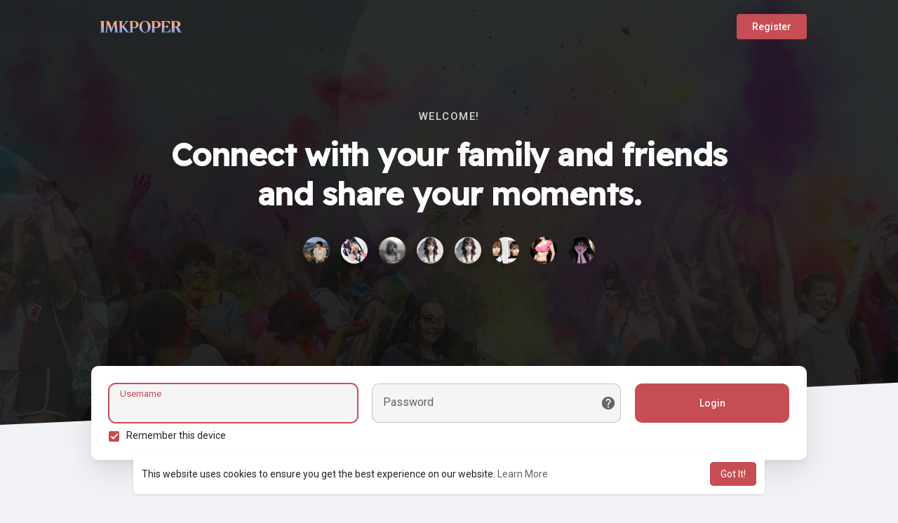

--- FILE ---
content_type: text/html; charset=UTF-8
request_url: https://www.imkpoper.com/welcome/?last_url=https://www.imkpoper.com%2FAlexRodriges2020
body_size: 22250
content:

<!DOCTYPE html>
<html lang="en">
	<head>
		<title>kpop social</title>
		<meta http-equiv="Content-type" content="text/html; charset=UTF-8">
		<meta name="title" content="kpop social">
		<meta name="description" content="K-Pop Community. Share your passion and love with friends who have the same love for your band, and share your photos and posts about your band.">
		<meta name="keywords" content="kpop,social,bts,exo,bigbang,got7,H.O.T,Girl Friends,blackpink,Twice,Stray Kids,Ateez,Seventeen,Itzy,Mamamoo,Red Velvet,Monsta X,TXT,Pentagon,Ikon,NCT,2PM,2AM,2NE1,4 Minutes,Block B,Boyfriend,BtoB,CN Blue,Girl's Generation,infinity,Kara,card,NCT,Shinee,Sistar,Super Junior,kpop update news,today's kpop news, kpop news this week, latest news about kpop,korean k pop news,kpop new updates, south korea kpop news, hot news kpop, kpop news articles,korean pop culture news, current kpop news, kpop news english,kpop newspaper, news article about kpop, best kpop news site,kpop news websites,articles kpop, bts latest news allkpop, kpop and kdrama news, south korean celebrity news,k pop websites, south korea celebrity news, kpo0, kpop issue, articles about kpop, kpop site, korean celebrity gossip,latest korean entertainment and celebrities news update today,dailykpop,web kpop, k pop celebrity, k drama gossip, kpop trending today,south korean k pop, about kpop idols, korean k pop idols, kdrama celebrity news, korea k pop star, about kpop music,kpop real, korean k pop music,kpop drama news, korean pop idols, kpop pop,worldwide kpop, kpop work, kpop fan websites, k pop seoul, kpop production, kpop original, kpop music industry, kpop use, kpop written,	 kpop global, korean kpop culture, korean kpop band,korean group kpop, kpop music groups, kpop worldwide,top korean kpop, global kpop, kpop management, kpop from japan,all star kpop, kpop korean band,top korean pop,kpop sound, kpop promotion,group korean kpop,kpop music blog,sites kpop, korean dispatch dating,be a kpop idol, kpop team, kpop gr,kdrama gossip, kpop releases today, kpop fan site,kpop looks, kpop news channel, kdrama news today, kpop web, k pop magazine, kpop music sites,	 kpop account,all kpop songs, kpop news dating, kpop band group, kpop fan sites,online kpop, dispatch korea dating,online kpop idol training free, kpop music list,funny kpop group, kpop england,korean pop hits, kpop win, kpop idols fashion,kpop idols outfits,k pop idol clothes, k pop fashion,k pop outfits, kpop music websites,korean kpop websites, kpop tour, kpop program, kpop things, kpop magazine subscription, kpop new releases,kpop chat,kpop amino ,aminoapp">
		<meta name="viewport" content="width=device-width, initial-scale=1.0, maximum-scale=1.0, user-scalable=no">
		
		<link rel="apple-touch-icon" href="https://www.imkpoper.com/themes/wondertag/img/icon.png">
		<meta name="apple-mobile-web-app-capable" content="yes">
		<meta name="apple-mobile-web-app-title" content="kpop social">
		
				<meta name="pinterest-rich-pin" content="false" />
		<link rel="alternate" href="https://www.imkpoper.com?lang=arabic" hreflang="ar" /><link rel="alternate" href="https://www.imkpoper.com?lang=bengali" hreflang="" /><link rel="alternate" href="https://www.imkpoper.com?lang=chinese" hreflang="" /><link rel="alternate" href="https://www.imkpoper.com?lang=croatian" hreflang="" /><link rel="alternate" href="https://www.imkpoper.com?lang=danish" hreflang="" /><link rel="alternate" href="https://www.imkpoper.com?lang=dutch" hreflang="nl" /><link rel="alternate" href="https://www.imkpoper.com?lang=english" hreflang="en" /><link rel="alternate" href="https://www.imkpoper.com?lang=filipino" hreflang="" /><link rel="alternate" href="https://www.imkpoper.com?lang=french" hreflang="fr" /><link rel="alternate" href="https://www.imkpoper.com?lang=german" hreflang="de" /><link rel="alternate" href="https://www.imkpoper.com?lang=hebrew" hreflang="" /><link rel="alternate" href="https://www.imkpoper.com?lang=hindi" hreflang="" /><link rel="alternate" href="https://www.imkpoper.com?lang=indonesian" hreflang="" /><link rel="alternate" href="https://www.imkpoper.com?lang=italian" hreflang="it" /><link rel="alternate" href="https://www.imkpoper.com?lang=japanese" hreflang="" /><link rel="alternate" href="https://www.imkpoper.com?lang=korean" hreflang="" /><link rel="alternate" href="https://www.imkpoper.com?lang=persian" hreflang="" /><link rel="alternate" href="https://www.imkpoper.com?lang=portuguese" hreflang="pt" /><link rel="alternate" href="https://www.imkpoper.com?lang=russian" hreflang="ru" /><link rel="alternate" href="https://www.imkpoper.com?lang=spanish" hreflang="es" /><link rel="alternate" href="https://www.imkpoper.com?lang=swedish" hreflang="" /><link rel="alternate" href="https://www.imkpoper.com?lang=turkish" hreflang="tr" /><link rel="alternate" href="https://www.imkpoper.com?lang=urdu" hreflang="" /><link rel="alternate" href="https://www.imkpoper.com?lang=vietnamese" hreflang="" />													<meta property="og:title" content="kpop social" />
			<meta property="og:type" content="article" />
			<meta property="og:url" content="https://www.imkpoper.com" />
			<meta property="og:image" content="https://www.imkpoper.com/themes/wondertag/img/og.jpg" />
			<meta property="og:image:secure_url" content="https://www.imkpoper.com/themes/wondertag/img/og.jpg" />
			<meta property="og:description" content="K-Pop Community. Share your passion and love with friends who have the same love for your band, and share your photos and posts about your band." />
			<meta name="twitter:card" content="summary">
			<meta name="twitter:title" content="kpop social" />
			<meta name="twitter:description" content="K-Pop Community. Share your passion and love with friends who have the same love for your band, and share your photos and posts about your band." />
			<meta name="twitter:image" content="https://www.imkpoper.com/themes/wondertag/img/og.jpg" />
																							<link rel="canonical" href="https://www.imkpoper.com/welcome/?last_url=https://www.imkpoper.com%2FAlexRodriges2020" />
				
		<link rel="preconnect" href="https://fonts.googleapis.com">
		<link rel="preconnect" href="https://fonts.gstatic.com" crossorigin>
		<link href="https://fonts.googleapis.com/css2?family=Readex+Pro:wght@300;500&family=Roboto:wght@400;500&display=swap" rel="stylesheet">

		<link rel="shortcut icon" type="image/png" href="https://www.imkpoper.com/themes/wondertag/img/icon.png"/>
		<link rel="stylesheet" href="https://www.imkpoper.com/themes/wondertag/stylesheet/general-style-plugins.css?version=2.8.3.1">
		
		    
					<link rel="stylesheet" href="https://www.imkpoper.com/themes/wondertag/stylesheet/welcome.css?version=2.8.3.1">
							<link rel="stylesheet" href="https://www.imkpoper.com/themes/wondertag/stylesheet/welcome-startup.css?version=2.8.3.1">
							
		<link rel="stylesheet" href="https://www.imkpoper.com/themes/wondertag/stylesheet/font-awesome-4.7.0/css/font-awesome.min.css">
	  
		    
		
		<script src="https://www.imkpoper.com/themes/wondertag/javascript/jquery-3.1.1.min.js"></script>
		<script src="https://www.imkpoper.com/themes/wondertag/javascript/jquery.ui.touch-punch.min.js"></script>

					<link rel="stylesheet" href="https://www.imkpoper.com/themes/wondertag/stylesheet/bootstrap-select.min.css">
			<script src="https://www.imkpoper.com/themes/wondertag/javascript/bootstrap-select.min.js"></script>
		
		
		      
			  
					<script src="https://www.imkpoper.com/themes/wondertag/player/plyr.js"></script>
				
		<script src="https://www.imkpoper.com/themes/wondertag/player/wavesurfer.min.js"></script>
		<script src="https://www.imkpoper.com/themes/wondertag/player/wavesurfer.cursor.min.js"></script>
	  
				
		<style>/*.avatar2 {
    width: 65px;
    min-width: 65px;
    height: 65px;
    margin-top: -10px;
    margin-left: -55px;
    position:absolute;
    pointer-events: none;
}*/

.avatarPost {
    width: 58px;
    min-width: 58px;
    height: 58px;
    margin-top: -5px;
    margin-left: -53px;
    position: absolute;
    pointer-events: none;
}

.avatar2 {
    width: 58px;
    min-width: 58px;
    height: 60px;
    margin-top: -5px;
    margin-left: -54px;
    position: absolute;
    pointer-events: none;
}

.avatar3 {
    width: 150px;
    min-width: 65px;
    height: 150px;
    margin-top: -155px;
    margin-left: -10px;
    position: absolute;
    z-index: 8;
    pointer-events: none;
}
.avatar4 {
    width: 44px;
    min-width: 44px;
    min-height: 44px;
    margin-top: -2px;
    margin-left: -41px;
    position: absolute;
    z-index: 8;
    pointer-events: none;
}

.avatar5 {
    width: 44px;
    min-width: 42px;
    min-height: 42px;
    margin-top: -2px;
    margin-left: -60px;
    position: absolute;
    z-index: 8;
    pointer-events: none;
}
 
.avatarchattitle {
    min-width: 36px;
    max-width: 36px;
    min-height: 36px;
    max-height: 36px;
    margin-top: -2px;
    margin-left: -32px;
    position: absolute;
    pointer-events: none;
}

.avatarchattitle2 {
    min-width: 52px;
    max-width: 52px;
    min-height: 50px;
    max-height: 50px;
    margin-top: -4px;
    margin-left: -52px;
    position: absolute;
    pointer-events: none;
    border: 0;
}

.avatarchattitle3 {
    min-width: 65px;
    max-width: 65px;
    min-height: 68px;
    max-height: 68px;
    margin-top: -2px;
    margin-left: -2px;
    position: absolute;
    pointer-events: none;
}

.avatarchattitle4 {
    min-width: 44px;
    max-width: 44px;
    min-height: 42px;
    max-height: 42px;
    margin-top: -2px;
    margin-left: -40px;
    position: absolute;
    pointer-events: none;
}
.avatarlistsidesearch {
    min-width: 58px;
    max-width: 58px;
    min-height: 60px;
    max-height: 60px;
    margin-top: 0px;
    margin-left: -4px;
    position: absolute;
    pointer-events: none;
}



.avatarlistsidechat2 {
    min-width: 58px;
    max-width: 58px;
    min-height: 60px;
    max-height: 60px;
    margin-top: -56px;
    margin-left: -4px;
    position: absolute;
    pointer-events: none;
}



.pricing_p_price {
    font-size: 32px;
    color: black;
    margin-top: 15px;
    text-align: center;
}

#messages-container-style
{
    /*display: none;*/
}


.aAvatarPurchase
{
    min-width: 120px;
    min-height: 120px;
    z-index: 500;
}
.tag_pro_plans {
    flex-wrap: wrap;
}
.tag_pro_plan {
    flex: 1 20%;
    margin-top: 20px;
}

.tag_plan_hdr > div:not(.pricing_p_price) img {
    display: block;
    margin: 0 0 20px;
    width: 50px;
    height: 50px;
    margin-left: auto;
    margin-right: auto;
}



@media screen and (max-width: 520px) {
  
.avatarPost {
    width: 48px;
    min-width: 48px;
    height: 48px;
    margin-top: -4px;
    margin-left: -45px;
    position: absolute;
    pointer-events: none;
}
  
  
.avatar2 {
    width: 50px;
    min-width: 50px;
    height: 50px;
    margin-left: -45px;
    margin-top: -5px;
}
  
.avatar3 {
    width: 125px;
    min-width: 65px;
    height: 125px;
    margin-top: -132px;
    margin-left: -7px;
    position: absolute;
    z-index: 8;
}
.avatar4 {
    width: 28px;
    min-width: 28px;
    min-height: 28px;
    margin-top: -2px;
    margin-left: -26px;
    position: absolute;
    z-index: 8;
}
  
}

@media screen and (max-width: 768px) {

.avatar4 {
    width: 28px;
    min-width: 28px;
    min-height: 28px;
    margin-top: -2px;
    margin-left: -26px;
    position: absolute;
    z-index: 8;
}
  
}




.tag_content.tag_chat_content {
     margin-right: 0px; 
}

@media (max-width: 1150px){
.tag_content.tag_chat_content {
    margin-right: 0px;
}
}

.avatarlistsidesearch2 {
    min-width: 58px;
    max-width: 58px;
    min-height: 60px;
    max-height: 60px;
    margin-top: 0px;
    margin-left: -150px;
    position: absolute;
    pointer-events: none;
}
.popoveravatar {
    min-width: 110px;
    max-width: 110px;
    min-height: 110px;
    max-height: 110px;
    margin-top: -20px;
    margin-left: 0px;
    position: absolute;
    pointer-events: none;
}

.chat-container {
    width: 70px;
    padding: 0px 5px 80px;
}
.online-content-toggler {
    margin: 0 0px;
    padding: 0 0px;
}

.chat-container .wow_chat_search {
    right: 13px;
}

.tooltip-inner
{
    display:none!important;
}

.reactions-box .reaction img {
    width: 50px;
    height: 50px;
    padding: 5px;
}

.post-actions .stat-item .inline_post_count_emoji.reaction {
    width: 20px;
    height: 20px;
    float: none;
    line-height: 1;
}
.post-actions .stat-item {
    text-transform: lowercase;
    font-size: 13px;
    margin: 0 0 7px;
    background-color: rgb(32 83 102);
    padding: 3px;
    border-radius: 10px;
}

.tag_pro_users > div img {
    object-fit: cover;
    border-radius: 50%;
    width: 100%;
    height: 100%;
    padding: 4px;
}

.featured-users-innr .tag_pro_users > div a {
    box-shadow: 0 0 0 1px rgb(255 255 255 / 10%);
    background-color: rgba(0,0,0,1);
    background: linear-gradient(180deg, rgb(175 57 83) 0%, rgb(0 0 0) 35%, rgb(28 28 28) 100%);
}

</style>
		
		
		<script type="text/javascript">
						function Wo_Ajax_Requests_File(){
				return "https://www.imkpoper.com/requests.php"
			}
						function RunLiveAgora(channelName,DIV_ID,token) {
				var agoraAppId = '3eb5855daee74401853b8e9854181f19';
				var token = token;
	
				var client = AgoraRTC.createClient({mode: 'live', codec: 'vp8'});
				client.init(agoraAppId, function () {
					client.setClientRole('audience', function() {
					}, function(e) {
					});
					let rand = Math.floor(Math.random() * 1000000);

					client.join(token, channelName, rand, function(uid) {
					}, function(err) {
					});
				}, function (err) {
				});

				client.on('stream-added', function (evt) {
					var stream = evt.stream;
					var streamId = stream.getId();

					client.subscribe(stream, function (err) {
					});
				});
				client.on('stream-subscribed', function (evt) {
					var remoteStream = evt.stream;
					remoteStream.play(DIV_ID);
					$('#player_'+remoteStream.getId()).addClass('embed-responsive-item');
				});
			}
		</script>
		      
		<style>
:root {
	--body-bg: #f0f2f5;
	--header-background: #0f1110;
	--header-color: #ffffff;
	--header-hover-color: #333333;
	--header-search-color: #0f1110;
	--main: #c64d53;
	--main-hover: #dd6a70;
	--main-color: #ffffff;
	--main-hover-color: #ffffff;
	--chat-outgoing: #fff9f9;
	--plyr-color-main: #c64d53;
	--plyr-control-toggle-checked-background: transparent;
	--plyr-video-control-background-hover: rgba(255, 255, 255, 0.2);
	--plyr-range-fill-background: #fff;
	--plyr-range-track-height: 3px;
}

.reaction-1::after {content: "Like";}
.reaction-2::after {content: "Love";}
.reaction-3::after {content: "HaHa";}
.reaction-4::after {content: "WoW";}
.reaction-5::after {content: "Sad";}
.reaction-6::after {content: "Angry";}
</style>
				
				
					<script src="https://www.imkpoper.com/themes/wondertag/javascript/agora.js"></script>
				
					<script src="https://www.imkpoper.com/themes/wondertag/javascript/hls.js"></script>
				
		<script crossorigin="anonymous" src="https://www.imkpoper.com/themes/wondertag/javascript/sdk.js"></script>
		
				
		<script src="https://www.imkpoper.com/themes/wondertag/javascript/socket.io.js"></script>
	
		<script src="https://www.imkpoper.com/themes/wondertag/javascript/jquery.adaptive-backgrounds.js"></script>
		
		<script>
		let nodejs_system = "0";
      let socket = null
      let groupChatListener = {}
      $(()=>{
              });
      </script>
	  			<script src="https://www.imkpoper.com/themes/wondertag/javascript/bootstrap-tagsinput-latest/src/bootstrap-tagsinput.js"></script>
      	  
			
		<script src="https://unpkg.com/flickity@2/dist/flickity.pkgd.min.js"></script>
		
				<link rel="stylesheet" href="https://www.imkpoper.com/themes/wondertag/javascript/green-audio-player/green-audio-player.css" />
		<script src="https://www.imkpoper.com/themes/wondertag/javascript/green-audio-player/green-audio-player.js"></script>
		
		<link rel="stylesheet" href="https://www.imkpoper.com/themes/wondertag/stylesheet/flatpickr.min.css">
		<script src="https://www.imkpoper.com/themes/wondertag/javascript/flatpickr.js"></script>
	</head>
   
	<body >
		<input type="hidden" id="get_no_posts_name" value="No more posts">
				
		<input type="hidden" class="seen_stories_users_ids" value="">
		<input type="hidden" class="main_session" value="9d50750f7f7e3884fed4">
		
				
		<div id="ajax_loading" class="tag_content">
			<div class="ad-placement-header-footer">
							</div>
			<div id="contnet">
	
<div class="tag_welcome tag_stup_welcome">
	<div class="tag_wel_upper">
		<div class="container">
	<div class="valign navbar-default">
		<a class="logo" href="https://www.imkpoper.com"><img src="https://www.imkpoper.com/themes/wondertag/img/logo.png?cache=554" alt="Logo"> </a>
					<a class="btn btn-main btn-mat" href="https://www.imkpoper.com/register">Register</a>
			</div>
</div>		<div class="tag_stup_hdr">
			<div class="container">
				<div class="text-center">
					<p class="tag_wel_subtitle">Welcome!</p>
					<h2 class="tag_wel_title">Connect with your family and friends and share your moments.</h2>
											<div class="tag_pro_users">
							<div><a class="user" href="https://www.imkpoper.com/1icentia" title="Lee Yoon Ji"><img alt="Lee Yoon Ji" src="https://www.imkpoper.com/upload/photos/2025/11/hw9VZkCyiOXSJ1JwqNco_14_16f9ae216df1a50013964fe435f76a9e_avatar.jpg?cache=0"></a></div><div><a class="user" href="https://www.imkpoper.com/tearz_2" title="Sad Smail"><img alt="Sad Smail" src="https://www.imkpoper.com/upload/photos/2026/01/6bUHx3ElLyw51pqBILVB_18_f8bf27e0a991be56be7cedb7a3a7f1e4_avatar.jpeg?cache=1765842119"></a></div><div><a class="user" href="https://www.imkpoper.com/Muskan" title="Muskan ice princess"><img alt="Muskan ice princess" src="https://www.imkpoper.com/upload/photos/2025/10/DUV8796HV7N7MvPfzyNS_07_b52c6d195e2c81afa9a80ffbdc7bc3c0_avatar.jpg?cache=0"></a></div><div><a class="user" href="https://www.imkpoper.com/darius650" title="darius650"><img alt="darius650" src="https://www.imkpoper.com/upload/photos/f-avatar.jpg?cache=0"></a></div><div><a class="user" href="https://www.imkpoper.com/SookYang" title="Girl Pink"><img alt="Girl Pink" src="https://www.imkpoper.com/upload/photos/f-avatar.jpg?cache=0"></a></div><div><a class="user" href="https://www.imkpoper.com/Perfect365" title="William Carlton"><img alt="William Carlton" src="https://www.imkpoper.com/upload/photos/2025/05/KBDT85Zvw7Bqb2kS1L6P_22_1d34dca6cb5ba875d9d5ffef6c205f6d_avatar.jpg?cache=0"></a></div><div><a class="user" href="https://www.imkpoper.com/nehatondon" title="Pune Escorts Service"><img alt="Pune Escorts Service" src="https://www.imkpoper.com/upload/photos/2023/01/Vs5LqUs2nDCpJMQpcsRg_03_c1b21049f281cb2289ed46d62adb9061_avatar.png?cache=0"></a></div><div><a class="user" href="https://www.imkpoper.com/Kelly" title="Kelly"><img alt="Kelly" src="https://www.imkpoper.com/upload/photos/2023/07/Y1K8N4wNs259MSCyiC9j_26_baa12cd6c93724e633f4ebee48611341_avatar.jpg?cache=0"></a></div>						</div>
									</div>
			</div>
		</div>
				<svg viewBox="0 0 909 721" version="1.1" class="tag_auth_effect"><g stroke="none" stroke-width="1" fill="none" fill-rule="evenodd"><g transform="translate(-1744.000000, -1065.000000)" fill="currentColor"><path d="M1954.43919,1792.6682 C1992.31638,1797.09936 2029.78299,1794.70896 2067.01008,1789.73436 C2120.30732,1782.61259 2173.62738,1775.58582 2226.69271,1767.39996 C2260.60085,1762.17074 2294.7713,1756.87312 2327.56171,1748.10961 C2372.16427,1736.19945 2413.88127,1718.36841 2451.75847,1693.72343 C2486.62465,1671.0318 2516.57893,1644.33085 2541.29434,1613.05053 C2563.39792,1585.08407 2579.7228,1554.51441 2591.52734,1521.52015 C2605.34684,1482.89004 2611.12175,1443.30225 2609.82154,1402.9544 C2608.74943,1369.81193 2601.56786,1336.95448 2589.34512,1305.18772 C2567.23773,1247.74609 2531.29564,1197.68846 2481.13487,1156.39053 C2449.00978,1129.9556 2412.8852,1108.35086 2372.457,1092.43138 C2337.29048,1078.58306 2300.84656,1069.59534 2263.61946,1064.1875 C2233.99594,1059.88176 2203.84778,1060.52401 2173.81367,1062.68258 C2137.97042,1065.25919 2103.56046,1072.62418 2070.51913,1083.86549 C2018.80343,1101.46471 1973.74846,1128.28727 1935.14892,1163.71372 C1904.17957,1192.12861 1879.84053,1224.76184 1858.39846,1259.15081 C1848.63167,1274.82708 1842.33591,1292.27808 1834.48522,1308.93102 C1823.53608,1332.13949 1812.37023,1355.27576 1801.75184,1378.60964 C1791.84819,1400.35119 1782.14603,1422.18015 1773.07116,1444.21812 C1761.57836,1472.14277 1750.1578,1500.07883 1743.786,1529.592 C1737.76778,1557.47105 1736.1216,1585.54771 1740.3834,1613.74598 C1744.73265,1642.5447 1755.98213,1669.59528 1773.50077,1694.5861 C1800.94966,1733.75965 1839.22985,1761.07245 1886.84342,1778.21564 C1908.63146,1786.06327 1931.35474,1790.1676 1954.43919,1792.6682" transform="translate(2174.000000, 1428.000000) rotate(205.000000) translate(-2174.000000, -1428.000000) "></path></g></g></svg>
		<svg viewBox="0 0 426 474" version="1.1" class="tag_auth_effect_bottom"><g stroke="none" stroke-width="1" fill="none" fill-rule="evenodd"><g transform="translate(-388.000000, -381.000000)" fill="currentColor"><path d="M860,593.437773 C859.701866,623.190759 854.01417,647.43429 843.154019,670.755769 C835.205601,687.828885 825.163406,703.502 813.182105,717.814975 C800.906695,732.472251 787.047984,745.753829 772.03906,757.76087 C750.242228,775.197984 727.029635,790.417393 702.212602,803.333163 C674.616456,817.697686 645.581032,827.632183 614.714333,831.474542 C603.380661,832.884952 591.76881,833.81003 580.214183,831.985022 C571.47474,830.604015 562.415871,830.578238 553.942993,828.315225 C541.615712,825.024967 529.36,821.000299 517.649374,815.967491 C494.095111,805.852786 474.801247,789.965248 459.436002,769.62324 C451.026851,758.495492 442.506364,747.287914 435.644682,735.212933 C428.529553,722.686405 423.21254,709.13569 417.381761,695.91096 C412.440889,684.713717 407.688794,673.427264 403.227584,662.033107 C396.705691,645.373491 389.465919,628.889411 384.444813,611.774218 C378.049538,589.980074 371.703899,567.946234 372.010694,544.854827 C372.304719,522.470146 376.864757,500.89125 388.307451,481.514782 C398.325615,464.551152 412.604948,451.530522 430.084638,441.755974 C449.393384,430.95415 470.307088,427.074211 491.846728,427 C507.582237,426.9463 523.319571,429.1654 538.780809,432.715123 C551.519781,435.636433 564.267893,438.812771 577.190075,440.53256 C590.795953,442.344157 604.488365,444.324704 618.346374,443.398399 C638.00253,442.087913 657.658722,440.712901 677.333257,439.734255 C694.619246,438.879821 711.773953,440.425228 728.87232,443.138286 C742.898737,445.361393 756.265003,449.652778 768.87532,455.81277 C792.583457,467.399208 813.71259,482.213376 828.977802,504.402122 C838.057174,517.59435 846.61669,530.937424 851.372704,546.292112 C853.692037,553.772837 855.695707,561.41044 857.015592,569.116017 C858.625367,578.496049 859.362587,588.020975 860,593.437773" transform="translate(616.000000, 630.000000) rotate(-78.000000) translate(-616.000000, -630.000000) "></path></g></g></svg>
			</div>
	<div class="tag_wel_middle">
		<div class="container">
			<div class="tag_stup_login">
				<div class="wow_content tag_auth_box">
					<div class="valign tag_auth_animation d-none"><svg version="1.1" xmlns="http://www.w3.org/2000/svg" viewBox="0 0 367.805 367.805" xml:space="preserve"> <g> <path style="fill:#3BB54A;" d="M183.903,0.001c101.566,0,183.902,82.336,183.902,183.902s-82.336,183.902-183.902,183.902 S0.001,285.469,0.001,183.903l0,0C-0.288,82.625,81.579,0.29,182.856,0.001C183.205,0,183.554,0,183.903,0.001z"/> <polygon style="fill:#fff;" points="285.78,133.225 155.168,263.837 82.025,191.217 111.805,161.96 155.168,204.801 256.001,103.968"/> </g></svg>Welcome back!</div>
										<div class="tab-content">
						<div role="tabpanel" class="tab-pane active" id="login_usrnm">
							<form id="login" method="post">
								<div class="errors"></div>
								<div class="valign tag_stup_login_cont">
									<label class="tag_field">
										<input name="username" type="text" autocomplete="off" placeholder=" " autofocus required>
										<span>Username</span>
									</label>
									<label class="tag_field tag_wel_forgot">
										<input name="password" type="password" autocomplete="off" placeholder=" " required>
										<span>Password</span>
										<a href="https://www.imkpoper.com/forgot-password" title="Forgot Password?" data-toggle="tooltip"><svg xmlns="http://www.w3.org/2000/svg" height="22" viewBox="0 0 24 24" width="22"><path fill="currentColor" d="M12 2C6.48 2 2 6.48 2 12s4.48 10 10 10 10-4.48 10-10S17.52 2 12 2zm1 17h-2v-2h2v2zm2.07-7.75l-.9.92c-.5.51-.86.97-1.04 1.69-.08.32-.13.68-.13 1.14h-2v-.5c0-.46.08-.9.22-1.31.2-.58.53-1.1.95-1.52l1.24-1.26c.46-.44.68-1.1.55-1.8-.13-.72-.69-1.33-1.39-1.53-1.11-.31-2.14.32-2.47 1.27-.12.37-.43.65-.82.65h-.3C8.4 9 8 8.44 8.16 7.88c.43-1.47 1.68-2.59 3.23-2.83 1.52-.24 2.97.55 3.87 1.8 1.18 1.63.83 3.38-.19 4.4z"/></svg></a>
									</label>
									<button type="submit" class="btn btn-main btn-mat disable_btn tag_wel_btn">Login</button>
								</div>
								
																
																<div class="round-check">
									<input type="checkbox" name="remember_device" id="remember_device" checked>
									<label class="mt-2 mb-0" for="remember_device">
										Remember this device									</label>
									<div class="clear"></div>
								</div>
								
																	<div><input type="hidden" name="last_url" value="https://www.imkpoper.com/AlexRodriges2020"></div>
															</form>
						</div>
																							</div>
				</div>
			</div>
			
						
			<div class="mt-5 mb-n5"><script async src="https://pagead2.googlesyndication.com/pagead/js/adsbygoogle.js?client=ca-pub-7745472616651696"
     crossorigin="anonymous"></script></div>			
			<div class="tag_stup_feats">
				<div class="row">
					<div class="col-md-6">
						<div class="tag_boost_help">
							<ul>
								<li><b>Share</b><p>Share what&#039;s new and life moments with your friends.</p></li>
								<li><b>Discover</b><p>Discover new people, create new connections and make new friends.</p></li>
								<li><b>100% Privacy</b><p>You have full control over your personal information that you share.</p></li>
								<li class="mb-0"><b>More Security</b><p>Your account is fully secure. We never share your data with third party..</p></li>
							</ul>
						</div>
					</div>
					<div class="col-md-6">
												<div class="valign tag_feats_cloud">
							<div class="mt-0 rounded-circle" style="width: 40px; height: 40px;">
								<svg height="512" viewBox="0 0 32 32" width="512" xmlns="http://www.w3.org/2000/svg"><path d="m26 32h-20c-3.314 0-6-2.686-6-6v-20c0-3.314 2.686-6 6-6h20c3.314 0 6 2.686 6 6v20c0 3.314-2.686 6-6 6z" fill="#7FE0EB"/><g fill="#008a9a"><circle cx="16" cy="9.667" r="1.667"/><circle cx="20.667" cy="19" r="1.667"/><circle cx="11.333" cy="19" r="1.667"/><path d="m18.833 14.667h-5.667c-.276 0-.5-.224-.5-.5v-.333c0-1.011.822-1.833 1.833-1.833h3c1.011 0 1.833.822 1.833 1.833v.333c.001.276-.223.5-.499.5z"/><path d="m23.5 24h-5.667c-.276 0-.5-.224-.5-.5v-.333c0-1.011.822-1.833 1.833-1.833h3c1.011 0 1.833.822 1.833 1.833v.333c.001.276-.223.5-.499.5z"/><path d="m14.167 24h-5.667c-.276 0-.5-.224-.5-.5v-.333c0-1.011.822-1.833 1.833-1.833h3c1.011 0 1.833.822 1.833 1.833v.333c.001.276-.223.5-.499.5z"/></g><path d="m9.833 16.508c-.276 0-.5-.224-.5-.5 0-2.584 1.515-4.958 3.858-6.048.251-.116.548-.008.664.243.116.25.008.548-.243.664-1.993.927-3.28 2.945-3.28 5.141.001.276-.223.5-.499.5z" fill="#008a9a"/><path d="m22.167 16.508c-.276 0-.5-.224-.5-.5 0-2.197-1.287-4.215-3.28-5.141-.25-.117-.359-.414-.243-.664.117-.25.413-.359.664-.243 2.344 1.09 3.858 3.464 3.858 6.048.001.276-.223.5-.499.5z" fill="#008a9a"/><path d="m16 22.675c-.236 0-.468-.012-.697-.036-.274-.029-.474-.275-.445-.549s.271-.47.549-.445c.401.042.822.04 1.225-.004.272-.031.521.168.552.442.03.275-.168.521-.442.552-.244.026-.491.04-.742.04z" fill="#008a9a"/></svg>
							</div>
							<div class="mt-0 rounded-circle" style="width: 90px; height: 90px;">
								<svg height="512" viewBox="0 0 512 512" width="512" xmlns="http://www.w3.org/2000/svg"><path d="m416 512h-320c-53.023438 0-96-42.976562-96-96v-320c0-53.023438 42.976562-96 96-96h320c53.023438 0 96 42.976562 96 96v320c0 53.023438-42.976562 96-96 96zm0 0" fill="#6CE5B1"/><path d="m206.527344 250.878906c-3.710938 0-7.3125-1.933594-9.28125-5.390625-2.910156-5.121093-1.117188-11.632812 3.984375-14.542969l98.976562-56.433593c5.105469-2.945313 11.632813-1.136719 14.5625 3.984375 2.910157 5.121094 1.117188 11.632812-3.984375 14.542968l-98.976562 56.433594c-1.679688.960938-3.488282 1.40625-5.28125 1.40625zm0 0" fill="#33986c"/><path d="m305.472656 338.878906c-1.792968 0-3.601562-.445312-5.265625-1.40625l-98.976562-56.433594c-5.117188-2.910156-6.910157-9.4375-3.984375-14.542968 2.914062-5.121094 9.425781-6.929688 14.5625-3.984375l98.976562 56.433593c5.117188 2.910157 6.910156 9.4375 3.984375 14.542969-1.984375 3.457031-5.585937 5.390625-9.296875 5.390625zm0 0" fill="#33986c"/><g fill="#33986c"><path d="m373.34375 341.328125c0 23.566406-19.105469 42.671875-42.671875 42.671875s-42.671875-19.105469-42.671875-42.671875 19.105469-42.671875 42.671875-42.671875 42.671875 19.105469 42.671875 42.671875zm0 0"/><path d="m373.34375 170.671875c0 23.566406-19.105469 42.671875-42.671875 42.671875s-42.671875-19.105469-42.671875-42.671875 19.105469-42.671875 42.671875-42.671875 42.671875 19.105469 42.671875 42.671875zm0 0"/><path d="m224 256c0 23.566406-19.105469 42.671875-42.671875 42.671875s-42.671875-19.105469-42.671875-42.671875 19.105469-42.671875 42.671875-42.671875 42.671875 19.105469 42.671875 42.671875zm0 0"/></g></svg>
							</div>
							<div class="mt-0 rounded-circle" style="width: 60px; height: 60px;">
								<svg height="512" viewBox="0 0 32 32" width="512" xmlns="http://www.w3.org/2000/svg"><path d="m26 32h-20c-3.314 0-6-2.686-6-6v-20c0-3.314 2.686-6 6-6h20c3.314 0 6 2.686 6 6v20c0 3.314-2.686 6-6 6z" fill="#EBB9D2"/><path d="m19.667 15.333c-2.389 0-4.334 1.944-4.334 4.333s1.944 4.334 4.334 4.334 4.333-1.944 4.333-4.333-1.944-4.334-4.333-4.334zm2.168 3.273-2.333 2.667c-.121.139-.295.221-.48.227-.007 0-.015 0-.022 0-.176 0-.346-.07-.471-.195l-1.333-1.333c-.26-.26-.26-.682 0-.943s.682-.26.943 0l.829.829 1.864-2.131c.243-.276.664-.305.941-.063.277.244.305.664.062.942z" fill="#d55b98"/><path d="m19.12 10.02-5.334-2c-.08-.027-.16-.027-.24 0l-5.334 2c-.126.047-.212.173-.212.313v4.287c0 6.08 5.54 7.36 5.594 7.373.026.007.046.007.073.007s.047 0 .073-.007c.013 0 .273-.06.673-.213-.266-.653-.413-1.367-.413-2.113 0-3.013 2.36-5.487 5.334-5.66v-3.673c-.001-.141-.087-.267-.214-.314z" fill="#d55b98"/></svg>
							</div>
							<span class="fbreak"></span>
							<div class="rounded-circle" style="width: 80px; height: 80px;">
								<svg height="512" viewBox="0 0 32 32" width="512" xmlns="http://www.w3.org/2000/svg"><path d="m26 32h-20c-3.314 0-6-2.686-6-6v-20c0-3.314 2.686-6 6-6h20c3.314 0 6 2.686 6 6v20c0 3.314-2.686 6-6 6z" fill="#E96B6A"/><path d="m10 15.5c-.171 0-.341-.065-.471-.195-.26-.26-.26-.682 0-.943l4.604-4.604c.26-.26.682-.26.943 0 .26.26.26.682 0 .943l-4.604 4.604c-.131.13-.301.195-.472.195z" fill="#890100"/><path d="m15.5 12.167c-.13 0-.258-.051-.354-.146l-2.333-2.333c-.143-.143-.186-.358-.108-.545.077-.187.26-.309.462-.309h2.333c.276 0 .5.224.5.5v2.333c0 .202-.122.384-.309.462-.061.025-.127.038-.191.038z" fill="#890100"/><g fill="#890100"><path d="m12.667 18.333v3.833h-4v-3.833c0-.46.373-.833.833-.833h2.333c.46 0 .834.373.834.833z"/><path d="m18 15.667v6.5h-4v-6.5c0-.46.373-.833.833-.833h2.333c.461-.001.834.373.834.833z"/><path d="m23.333 13v9.167h-4v-9.167c0-.46.373-.833.833-.833h2.334c.46 0 .833.373.833.833z"/></g><path d="m23.5 24.167h-15c-.276 0-.5-.224-.5-.5s.224-.5.5-.5h15c.276 0 .5.224.5.5s-.224.5-.5.5z" fill="#890100"/></svg>
							</div>
							<div class="rounded-circle" style="width: 30px; height: 30px;">
								<svg xmlns="http://www.w3.org/2000/svg" height="512" viewBox="0 0 32 32" width="512"><path d="m26 32h-20c-3.314 0-6-2.686-6-6v-20c0-3.314 2.686-6 6-6h20c3.314 0 6 2.686 6 6v20c0 3.314-2.686 6-6 6z" fill="#FFD387"/><path d="m16 8c-4.413 0-8 3.587-8 8s3.587 8 8 8 8-3.587 8-8-3.587-8-8-8zm-4.667 6c0-.733.6-1.333 1.333-1.333.734 0 1.334.6 1.334 1.333s-.6 1.333-1.333 1.333c-.734 0-1.334-.6-1.334-1.333zm8.472 5.948c-1.016 1.016-2.368 1.576-3.805 1.576s-2.788-.56-3.805-1.576c-.26-.26-.26-.683 0-.943s.682-.26.943 0c.764.765 1.781 1.185 2.862 1.185s2.098-.421 2.862-1.186c.26-.26.682-.26.943 0 .26.261.26.683 0 .944zm-.472-4.615c-.733 0-1.333-.6-1.333-1.333s.6-1.333 1.333-1.333 1.333.6 1.333 1.333c.001.733-.599 1.333-1.333 1.333z" fill="#a66900"/></svg>
							</div>
							<div class="rounded-circle" style="width: 100px; height: 100px;">
								<svg height="512" viewBox="0 0 32 32" width="512" xmlns="http://www.w3.org/2000/svg"><path d="m26 32h-20c-3.314 0-6-2.686-6-6v-20c0-3.314 2.686-6 6-6h20c3.314 0 6 2.686 6 6v20c0 3.314-2.686 6-6 6z" fill="#98A2DF"/><path d="m16 16.167c-.066 0-.132-.013-.194-.039l-7.5-3.167c-.186-.079-.306-.26-.306-.461s.12-.382.306-.461l7.5-3.167c.124-.053.264-.053.389 0l7.5 3.167c.185.078.305.26.305.461s-.12.382-.306.461l-7.5 3.167c-.062.026-.128.039-.194.039z" fill="#2e3d9a"/><path d="m23.694 17.373-.781-.33-6.33 2.672c-.184.078-.381.118-.583.118s-.399-.04-.585-.119l-6.328-2.672-.782.33c-.185.079-.305.26-.305.461s.12.382.306.461l7.5 3.167c.062.026.128.039.194.039s.132-.013.194-.039l7.5-3.167c.186-.078.306-.26.306-.461s-.12-.382-.306-.46z" fill="#2e3d9a"/><g fill="#2e3d9a"><path d="m23.694 14.706-.781-.33-6.33 2.672c-.184.078-.381.118-.583.118s-.399-.04-.585-.119l-6.328-2.672-.782.33c-.185.079-.305.261-.305.462s.12.382.306.461l7.5 3.167c.062.026.128.039.194.039s.132-.013.194-.039l7.5-3.167c.186-.079.306-.261.306-.461s-.12-.383-.306-.461z"/><path d="m23.694 20.039-.781-.33-6.33 2.672c-.184.079-.381.119-.583.119s-.399-.04-.585-.119l-6.328-2.672-.782.33c-.185.078-.305.26-.305.461s.12.382.306.461l7.5 3.167c.062.026.128.039.194.039s.132-.013.194-.039l7.5-3.167c.186-.079.306-.26.306-.461s-.12-.383-.306-.461z"/></g></svg>
							</div>
							<div class="rounded-circle" style="width: 50px; height: 50px;">
								<svg height="512" viewBox="0 0 512 512" width="512" xmlns="http://www.w3.org/2000/svg"><path d="m416 512h-320c-53.023438 0-96-42.976562-96-96v-320c0-53.023438 42.976562-96 96-96h320c53.023438 0 96 42.976562 96 96v320c0 53.023438-42.976562 96-96 96zm0 0" fill="#6CE5B1"/><path d="m206.527344 250.878906c-3.710938 0-7.3125-1.933594-9.28125-5.390625-2.910156-5.121093-1.117188-11.632812 3.984375-14.542969l98.976562-56.433593c5.105469-2.945313 11.632813-1.136719 14.5625 3.984375 2.910157 5.121094 1.117188 11.632812-3.984375 14.542968l-98.976562 56.433594c-1.679688.960938-3.488282 1.40625-5.28125 1.40625zm0 0" fill="#33986c"/><path d="m305.472656 338.878906c-1.792968 0-3.601562-.445312-5.265625-1.40625l-98.976562-56.433594c-5.117188-2.910156-6.910157-9.4375-3.984375-14.542968 2.914062-5.121094 9.425781-6.929688 14.5625-3.984375l98.976562 56.433593c5.117188 2.910157 6.910156 9.4375 3.984375 14.542969-1.984375 3.457031-5.585937 5.390625-9.296875 5.390625zm0 0" fill="#33986c"/><g fill="#33986c"><path d="m373.34375 341.328125c0 23.566406-19.105469 42.671875-42.671875 42.671875s-42.671875-19.105469-42.671875-42.671875 19.105469-42.671875 42.671875-42.671875 42.671875 19.105469 42.671875 42.671875zm0 0"/><path d="m373.34375 170.671875c0 23.566406-19.105469 42.671875-42.671875 42.671875s-42.671875-19.105469-42.671875-42.671875 19.105469-42.671875 42.671875-42.671875 42.671875 19.105469 42.671875 42.671875zm0 0"/><path d="m224 256c0 23.566406-19.105469 42.671875-42.671875 42.671875s-42.671875-19.105469-42.671875-42.671875 19.105469-42.671875 42.671875-42.671875 42.671875 19.105469 42.671875 42.671875zm0 0"/></g></svg>
							</div>
							<span class="fbreak"></span>
							<div class="mb-0 rounded-circle" style="width: 40px; height: 40px;">
								<svg height="512" viewBox="0 0 32 32" width="512" xmlns="http://www.w3.org/2000/svg"><path d="m26 32h-20c-3.314 0-6-2.686-6-6v-20c0-3.314 2.686-6 6-6h20c3.314 0 6 2.686 6 6v20c0 3.314-2.686 6-6 6z" fill="#EBB9D2"/><path d="m19.667 15.333c-2.389 0-4.334 1.944-4.334 4.333s1.944 4.334 4.334 4.334 4.333-1.944 4.333-4.333-1.944-4.334-4.333-4.334zm2.168 3.273-2.333 2.667c-.121.139-.295.221-.48.227-.007 0-.015 0-.022 0-.176 0-.346-.07-.471-.195l-1.333-1.333c-.26-.26-.26-.682 0-.943s.682-.26.943 0l.829.829 1.864-2.131c.243-.276.664-.305.941-.063.277.244.305.664.062.942z" fill="#d55b98"/><path d="m19.12 10.02-5.334-2c-.08-.027-.16-.027-.24 0l-5.334 2c-.126.047-.212.173-.212.313v4.287c0 6.08 5.54 7.36 5.594 7.373.026.007.046.007.073.007s.047 0 .073-.007c.013 0 .273-.06.673-.213-.266-.653-.413-1.367-.413-2.113 0-3.013 2.36-5.487 5.334-5.66v-3.673c-.001-.141-.087-.267-.214-.314z" fill="#d55b98"/></svg>
							</div>
							<div class="mb-0 rounded-circle" style="width: 100px; height: 100px;">
								<svg height="512" viewBox="0 0 32 32" width="512" xmlns="http://www.w3.org/2000/svg"><path d="m26 32h-20c-3.314 0-6-2.686-6-6v-20c0-3.314 2.686-6 6-6h20c3.314 0 6 2.686 6 6v20c0 3.314-2.686 6-6 6z" fill="#7FE0EB"/><g fill="#008a9a"><circle cx="16" cy="9.667" r="1.667"/><circle cx="20.667" cy="19" r="1.667"/><circle cx="11.333" cy="19" r="1.667"/><path d="m18.833 14.667h-5.667c-.276 0-.5-.224-.5-.5v-.333c0-1.011.822-1.833 1.833-1.833h3c1.011 0 1.833.822 1.833 1.833v.333c.001.276-.223.5-.499.5z"/><path d="m23.5 24h-5.667c-.276 0-.5-.224-.5-.5v-.333c0-1.011.822-1.833 1.833-1.833h3c1.011 0 1.833.822 1.833 1.833v.333c.001.276-.223.5-.499.5z"/><path d="m14.167 24h-5.667c-.276 0-.5-.224-.5-.5v-.333c0-1.011.822-1.833 1.833-1.833h3c1.011 0 1.833.822 1.833 1.833v.333c.001.276-.223.5-.499.5z"/></g><path d="m9.833 16.508c-.276 0-.5-.224-.5-.5 0-2.584 1.515-4.958 3.858-6.048.251-.116.548-.008.664.243.116.25.008.548-.243.664-1.993.927-3.28 2.945-3.28 5.141.001.276-.223.5-.499.5z" fill="#008a9a"/><path d="m22.167 16.508c-.276 0-.5-.224-.5-.5 0-2.197-1.287-4.215-3.28-5.141-.25-.117-.359-.414-.243-.664.117-.25.413-.359.664-.243 2.344 1.09 3.858 3.464 3.858 6.048.001.276-.223.5-.499.5z" fill="#008a9a"/><path d="m16 22.675c-.236 0-.468-.012-.697-.036-.274-.029-.474-.275-.445-.549s.271-.47.549-.445c.401.042.822.04 1.225-.004.272-.031.521.168.552.442.03.275-.168.521-.442.552-.244.026-.491.04-.742.04z" fill="#008a9a"/></svg>
							</div>
							<div class="mb-0 rounded-circle" style="width: 70px; height: 70px;">
								<svg xmlns="http://www.w3.org/2000/svg" height="512" viewBox="0 0 32 32" width="512"><path d="m26 32h-20c-3.314 0-6-2.686-6-6v-20c0-3.314 2.686-6 6-6h20c3.314 0 6 2.686 6 6v20c0 3.314-2.686 6-6 6z" fill="#FFD387"/><path d="m16 8c-4.413 0-8 3.587-8 8s3.587 8 8 8 8-3.587 8-8-3.587-8-8-8zm-4.667 6c0-.733.6-1.333 1.333-1.333.734 0 1.334.6 1.334 1.333s-.6 1.333-1.333 1.333c-.734 0-1.334-.6-1.334-1.333zm8.472 5.948c-1.016 1.016-2.368 1.576-3.805 1.576s-2.788-.56-3.805-1.576c-.26-.26-.26-.683 0-.943s.682-.26.943 0c.764.765 1.781 1.185 2.862 1.185s2.098-.421 2.862-1.186c.26-.26.682-.26.943 0 .26.261.26.683 0 .944zm-.472-4.615c-.733 0-1.333-.6-1.333-1.333s.6-1.333 1.333-1.333 1.333.6 1.333 1.333c.001.733-.599 1.333-1.333 1.333z" fill="#a66900"/></svg>
							</div>
						</div>
											</div>
				</div>
			</div>
		</div>
					<div class="tag_stup_trend_widget">
				<p>Trending !</p>
				<h2>See what people are talking about.</h2>
				<div class="valign tag_stup_trend_prnt"></div>
				<div class="tag_stup_trend_effect_circle"></div>
				<div class="tag_stup_trend_effect" aria-hidden="true">
				<svg viewBox="0 0 1920 450" fill="none"><g opacity="1" fill="#4d8b1f" stroke="none"><circle cx="1544" cy="287" r="2"></circle><circle cx="1544" cy="303" r="2"></circle><circle cx="1544" cy="319" r="2"></circle><circle cx="1544" cy="335" r="2"></circle><circle cx="1544" cy="351" r="2"></circle><circle cx="1544" cy="367" r="2"></circle><circle cx="1544" cy="383" r="2"></circle><circle cx="1544" cy="399" r="2"></circle><circle cx="1544" cy="415" r="2"></circle><circle cx="1544" cy="431" r="2"></circle><circle cx="1560" cy="287" r="2"></circle><circle cx="1560" cy="303" r="2"></circle><circle cx="1560" cy="319" r="2"></circle><circle cx="1560" cy="335" r="2"></circle><circle cx="1560" cy="351" r="2"></circle><circle cx="1560" cy="367" r="2"></circle><circle cx="1560" cy="383" r="2"></circle><circle cx="1560" cy="399" r="2"></circle><circle cx="1560" cy="415" r="2"></circle><circle cx="1560" cy="431" r="2"></circle><circle cx="1576" cy="287" r="2"></circle><circle cx="1576" cy="303" r="2"></circle><circle cx="1576" cy="319" r="2"></circle><circle cx="1576" cy="335" r="2"></circle><circle cx="1576" cy="351" r="2"></circle><circle cx="1576" cy="367" r="2"></circle><circle cx="1576" cy="383" r="2"></circle><circle cx="1576" cy="399" r="2"></circle><circle cx="1576" cy="415" r="2"></circle><circle cx="1576" cy="431" r="2"></circle><circle cx="1592" cy="287" r="2"></circle><circle cx="1592" cy="303" r="2"></circle><circle cx="1592" cy="319" r="2"></circle><circle cx="1592" cy="335" r="2"></circle><circle cx="1592" cy="351" r="2"></circle><circle cx="1592" cy="367" r="2"></circle><circle cx="1592" cy="383" r="2"></circle><circle cx="1592" cy="399" r="2"></circle><circle cx="1592" cy="415" r="2"></circle><circle cx="1592" cy="431" r="2"></circle><circle cx="1608" cy="287" r="2"></circle><circle cx="1624" cy="287" r="2"></circle><circle cx="1640" cy="287" r="2"></circle><circle cx="1656" cy="287" r="2"></circle><circle cx="1672" cy="287" r="2"></circle><circle cx="1688" cy="287" r="2"></circle><circle cx="1608" cy="303" r="2"></circle><circle cx="1624" cy="303" r="2"></circle><circle cx="1640" cy="303" r="2"></circle><circle cx="1656" cy="303" r="2"></circle><circle cx="1672" cy="303" r="2"></circle><circle cx="1688" cy="303" r="2"></circle><circle cx="1608" cy="319" r="2"></circle><circle cx="1624" cy="319" r="2"></circle><circle cx="1640" cy="319" r="2"></circle><circle cx="1656" cy="319" r="2"></circle><circle cx="1672" cy="319" r="2"></circle><circle cx="1688" cy="319" r="2"></circle><circle cx="1608" cy="335" r="2"></circle><circle cx="1624" cy="335" r="2"></circle><circle cx="1640" cy="335" r="2"></circle><circle cx="1656" cy="335" r="2"></circle><circle cx="1672" cy="335" r="2"></circle><circle cx="1688" cy="335" r="2"></circle><circle cx="1608" cy="351" r="2"></circle><circle cx="1608" cy="367" r="2"></circle><circle cx="1608" cy="383" r="2"></circle><circle cx="1608" cy="399" r="2"></circle><circle cx="1608" cy="415" r="2"></circle><circle cx="1608" cy="431" r="2"></circle><circle cx="1624" cy="351" r="2"></circle><circle cx="1624" cy="367" r="2"></circle><circle cx="1624" cy="383" r="2"></circle><circle cx="1624" cy="399" r="2"></circle><circle cx="1624" cy="415" r="2"></circle><circle cx="1624" cy="431" r="2"></circle><circle cx="1640" cy="351" r="2"></circle><circle cx="1656" cy="351" r="2"></circle><circle cx="1672" cy="351" r="2"></circle><circle cx="1688" cy="351" r="2"></circle><circle cx="1640" cy="367" r="2"></circle><circle cx="1656" cy="367" r="2"></circle><circle cx="1672" cy="367" r="2"></circle><circle cx="1688" cy="367" r="2"></circle><circle cx="1640" cy="383" r="2"></circle><circle cx="1640" cy="399" r="2"></circle><circle cx="1640" cy="415" r="2"></circle><circle cx="1640" cy="431" r="2"></circle><circle cx="1656" cy="383" r="2"></circle><circle cx="1672" cy="383" r="2"></circle><circle cx="1688" cy="383" r="2"></circle><circle cx="1656" cy="399" r="2"></circle><circle cx="1656" cy="415" r="2"></circle><circle cx="1656" cy="431" r="2"></circle><circle cx="1672" cy="399" r="2"></circle><circle cx="1672" cy="415" r="2"></circle><circle cx="1672" cy="431" r="2"></circle><circle cx="1688" cy="399" r="2"></circle><circle cx="1688" cy="415" r="2"></circle><circle cx="1688" cy="431" r="2"></circle></g><g stroke="#4d8b1f" stroke-width="2"><rect x="1568" y="83" width="244" height="244"></rect><rect x="124" y="-135" width="244" height="244"></rect></g></svg>
				</div>
			</div>
							<div class="container">
				<div class="text-center wow_content tag_stup_explore_prnt">
					<div class="tag_stup_explore_circle-1"></div>
					<div class="tag_stup_explore_circle-2"></div>
					<h2>Discover kpop social</h2>
					<div class="valign tag_stup_explore">
						<a href="https://www.imkpoper.com/search?query=">
							<div><svg width="24" height="24" viewBox="0 0 24 24" fill="none" xmlns="http://www.w3.org/2000/svg"><path fill-rule="evenodd" clip-rule="evenodd" d="M12 2.25C6.61522 2.25 2.25 6.61522 2.25 12C2.25 17.3848 6.61522 21.75 12 21.75C17.3848 21.75 21.75 17.3848 21.75 12C21.75 6.61522 17.3848 2.25 12 2.25ZM9.49404 11.5179C9.67955 10.9613 9.77232 10.6831 9.9304 10.452C10.0704 10.2473 10.2473 10.0704 10.452 9.9304C10.6831 9.77232 10.9613 9.67955 11.5179 9.49404L14.4821 8.50596L14.4821 8.50596C14.9707 8.34311 15.2149 8.26169 15.3774 8.31962C15.5187 8.37003 15.63 8.48127 15.6804 8.62263C15.7383 8.78507 15.6569 9.02935 15.494 9.51789L14.506 12.4821C14.3204 13.0387 14.2277 13.3169 14.0696 13.548C13.9296 13.7527 13.7527 13.9296 13.548 14.0696C13.3169 14.2277 13.0387 14.3204 12.4821 14.506L9.51789 15.494C9.02935 15.6569 8.78507 15.7383 8.62263 15.6804C8.48127 15.63 8.37003 15.5187 8.31962 15.3774C8.26169 15.2149 8.34311 14.9707 8.50596 14.4821L8.50596 14.4821L9.49404 11.5179Z" fill="currentColor"></path></svg><svg width="48" height="48" viewBox="0 0 48 48" class="squircle" xmlns="http://www.w3.org/2000/svg"><path d="M48 24C48 40 40 48 24 48C8 48 -1.15147e-06 40 -6.90884e-07 24C-2.30295e-07 8 8 0 24 0C40 0 48 8 48 24Z" fill="url(#paint_explore)"/><defs><radialGradient id="paint_explore" cx="0" cy="0" r="1" gradientUnits="userSpaceOnUse" gradientTransform="translate(24) rotate(90) scale(48)"><stop stop-color="#FFCE47"/><stop offset="1" stop-color="#E0A500"/></radialGradient></defs></svg></div> Explore						</a>
													<a href="https://www.imkpoper.com/blogs">
								<div><svg width="24" height="24" viewBox="0 0 24 24" fill="none" xmlns="http://www.w3.org/2000/svg"><path fill-rule="evenodd" clip-rule="evenodd" d="M2.62356 2.35132C2.85479 2.21713 3.13998 2.21617 3.3721 2.34882L6.5 4.13619L9.6279 2.34882C9.85847 2.21706 10.1415 2.21706 10.3721 2.34882L13.5 4.13619L16.6279 2.34882C16.86 2.21617 17.1452 2.21713 17.3764 2.35132C17.6077 2.48551 17.75 2.73265 17.75 3V11.25H21C21.4142 11.25 21.75 11.5858 21.75 12V19C21.75 20.5188 20.5188 21.75 19 21.75H7.8H7.76788C6.95505 21.75 6.29944 21.75 5.76853 21.7066C5.2219 21.662 4.74175 21.5676 4.29754 21.3413C3.59193 20.9817 3.01825 20.4081 2.65873 19.7025C2.43239 19.2582 2.33803 18.7781 2.29336 18.2315C2.24999 17.7006 2.24999 17.045 2.25 16.2321V16.2321V16.2V3C2.25 2.73265 2.39232 2.48551 2.62356 2.35132ZM19 20.25C19.6904 20.25 20.25 19.6904 20.25 19V12.75H17.75V19C17.75 19.6904 18.3096 20.25 19 20.25ZM7 8.25C6.58579 8.25 6.25 8.58579 6.25 9C6.25 9.41421 6.58579 9.75 7 9.75H11C11.4142 9.75 11.75 9.41421 11.75 9C11.75 8.58579 11.4142 8.25 11 8.25H7ZM6.25 13C6.25 12.5858 6.58579 12.25 7 12.25H13C13.4142 12.25 13.75 12.5858 13.75 13C13.75 13.4142 13.4142 13.75 13 13.75H7C6.58579 13.75 6.25 13.4142 6.25 13ZM7 16.25C6.58579 16.25 6.25 16.5858 6.25 17C6.25 17.4142 6.58579 17.75 7 17.75H13C13.4142 17.75 13.75 17.4142 13.75 17C13.75 16.5858 13.4142 16.25 13 16.25H7Z" fill="#fff"></path></svg><svg width="48" height="48" viewBox="0 0 48 48" class="squircle" xmlns="http://www.w3.org/2000/svg"><path d="M48 24C48 40 40 48 24 48C8 48 -1.15147e-06 40 -6.90884e-07 24C-2.30295e-07 8 8 0 24 0C40 0 48 8 48 24Z" fill="url(#paint_blog)"/><defs><linearGradient id="paint_blog" x1="24" y1="0" x2="24" y2="48" gradientUnits="userSpaceOnUse"><stop stop-color="#1FB4FF"/><stop offset="1" stop-color="#0083F5"/></linearGradient></defs></svg></div> K-POP News							</a>
																			<a href="https://www.imkpoper.com/forum/" data-ajax="?link1=forum">
								<div><svg width="24" height="24" viewBox="0 0 24 24" fill="none" xmlns="http://www.w3.org/2000/svg"><path fill-rule="evenodd" clip-rule="evenodd" d="M7.8 3.25H7.7679C6.95506 3.24999 6.29944 3.24999 5.76853 3.29336C5.2219 3.33803 4.74175 3.43239 4.29754 3.65873C3.59193 4.01825 3.01825 4.59193 2.65873 5.29754C2.43239 5.74175 2.33803 6.2219 2.29336 6.76853C2.24999 7.29944 2.24999 7.95506 2.25 8.7679V8.8V13.2V13.2321C2.24999 14.0449 2.24999 14.7006 2.29336 15.2315C2.33803 15.7781 2.43239 16.2582 2.65873 16.7025C3.01825 17.4081 3.59193 17.9817 4.29754 18.3413C4.74175 18.5676 5.2219 18.662 5.76853 18.7066C6.29944 18.75 6.95505 18.75 7.76788 18.75H7.8H15.4892C16.0727 18.75 16.294 18.7517 16.5063 18.7814C16.7054 18.8093 16.9015 18.8556 17.0921 18.9197C17.2954 18.9881 17.494 19.0855 18.0159 19.3465L20.6646 20.6708C20.8971 20.7871 21.1732 20.7746 21.3943 20.638C21.6154 20.5013 21.75 20.2599 21.75 20V8.8V8.76788C21.75 7.95505 21.75 7.29944 21.7066 6.76853C21.662 6.2219 21.5676 5.74175 21.3413 5.29754C20.9817 4.59193 20.4081 4.01825 19.7025 3.65873C19.2582 3.43239 18.7781 3.33803 18.2315 3.29336C17.7006 3.24999 17.0449 3.24999 16.2321 3.25H16.2H7.8ZM7 7.25C6.58579 7.25 6.25 7.58579 6.25 8C6.25 8.41421 6.58579 8.75 7 8.75H15C15.4142 8.75 15.75 8.41421 15.75 8C15.75 7.58579 15.4142 7.25 15 7.25H7ZM6.25 12C6.25 11.5858 6.58579 11.25 7 11.25H11C11.4142 11.25 11.75 11.5858 11.75 12C11.75 12.4142 11.4142 12.75 11 12.75H7C6.58579 12.75 6.25 12.4142 6.25 12Z" fill="currentColor"></path></svg><svg width="48" height="48" viewBox="0 0 48 48" class="squircle" xmlns="http://www.w3.org/2000/svg"><path d="M48 24C48 40 40 48 24 48C8 48 -1.15147e-06 40 -6.90884e-07 24C-2.30295e-07 8 8 0 24 0C40 0 48 8 48 24Z" fill="url(#paint_forum)"/><defs><radialGradient id="paint_forum" cx="0" cy="0" r="1" gradientUnits="userSpaceOnUse" gradientTransform="translate(24) rotate(90) scale(48)"><stop stop-color="#E95CFF"/><stop offset="1" stop-color="#D300F5"/></radialGradient></defs></svg></div> Forum							</a>
																							</div>
				</div>
			</div>
			</div>
	<div class="tag_wel_bottom">
		<div class="container">
	<div class="welcome-footer">
		© 2026 kpop social <span class="middot">·</span>
		<a data-ajax="?link1=terms&type=terms" href="https://www.imkpoper.com/terms/terms">Terms of Use</a> <span class="middot">·</span>
		<a data-ajax="?link1=terms&type=privacy-policy" href="https://www.imkpoper.com/terms/privacy-policy">Privacy Policy</a> <span class="middot">·</span>
		<a data-ajax="?link1=contact-us" href="https://www.imkpoper.com/contact-us">Contact Us</a> <span class="middot">·</span>
		<a data-ajax="?link1=terms&type=about-us" href="https://www.imkpoper.com/terms/about-us">About</a>
					<span class="middot">·</span> <a href="https://www.imkpoper.com/directory" data-ajax="?link1=directory">Directory</a>
							<span class="middot">·</span> <a href="https://www.imkpoper.com/blogs">K-POP News</a>
							<span class="middot">·</span> <a href="https://www.imkpoper.com/forum/" data-ajax="?link1=forum">Forum</a>
											<span class="middot">·</span> <a href="https://www.imkpoper.com/site-pages/chatgroup">chatgroup</a>
		 <span class="middot">·</span>
		<span>
			<a href="javascript:void(0);" class="dropdown-toggle" data-toggle="modal" data-target="#select-language"><svg xmlns="http://www.w3.org/2000/svg" width="12" height="12" viewBox="0 0 24 24"><path fill="currentColor" d="M17.9,17.39C17.64,16.59 16.89,16 16,16H15V13A1,1 0 0,0 14,12H8V10H10A1,1 0 0,0 11,9V7H13A2,2 0 0,0 15,5V4.59C17.93,5.77 20,8.64 20,12C20,14.08 19.2,15.97 17.9,17.39M11,19.93C7.05,19.44 4,16.08 4,12C4,11.38 4.08,10.78 4.21,10.21L9,15V16A2,2 0 0,0 11,18M12,2A10,10 0 0,0 2,12A10,10 0 0,0 12,22A10,10 0 0,0 22,12A10,10 0 0,0 12,2Z" /></svg>
			Language</a>
		</span>
	</div>
</div>	</div>
</div>

<script>
(function($) {
	$.fn.visible = function(partial) {
		var $t            = $(this),
          $w            = $(window),
          viewTop       = $w.scrollTop(),
          viewBottom    = viewTop + $w.height(),
          _top          = $t.offset().top,
          _bottom       = _top + $t.height(),
          compareTop    = partial === true ? _bottom : _top,
          compareBottom = partial === true ? _top : _bottom;
		return ((compareBottom <= viewBottom) && (compareTop >= viewTop));
	};
})(jQuery);

var win = $(window);
var allTrends = $(".tag_stup_trend");

allTrends.each(function(i, el) {
	var el = $(el);
	if (el.visible(true)) {
		el.addClass("already-visible"); 
	} 
});

win.scroll(function(event) {
	allTrends.each(function(i, el) {
		var el = $(el);
		if (el.visible(true)) {
			el.addClass("come-in"); 
		} 
	});
});

var working = false;
var $this = $('#login');
var $state = $this.find('.errors');
var $login_anim = $('.tag_auth_animation');


$(function() {
  $('#login').ajaxForm({
    url: Wo_Ajax_Requests_File() + '?f=login',
    beforeSend: function() {
		working = true;
		$this.find('.disable_btn').attr("disabled", true);
    },
    success: function(data) {
		console.log(data);
      if (data.status == 200 || data.status == 600) {
      	$login_anim.removeClass('d-none');
        setTimeout(function () {
        	window.location.href = data.location;
        }, 1000);
      } else {
        var errors = data.errors.join("<br>");
        $state.html(errors);
      } 
      working = false;
	  $this.find('.disable_btn').attr("disabled", false);
    }
  });
});
</script></div>
			<div class="ad-placement-header-footer">
							</div>
		</div>
		
				
		
		<div class="modal fade image-modal" id="modal_light_box" role="dialog">
	<div class="valign tag_lbox_toolbar"><div class="btn btn-mat close-lightbox" data-dismiss="modal" aria-label="Close"><svg xmlns="http://www.w3.org/2000/svg" viewBox="0 0 24 24" width="24" height="24"><path fill="currentColor" d="M7.828 11H20v2H7.828l5.364 5.364-1.414 1.414L4 12l7.778-7.778 1.414 1.414z"></path></svg></div></div>
	<div class="modal-dialog">
		<div class="modal-content">
			<img class="image">
		</div>
	</div>
</div>

<div class="modal fade" id="views-info-modal" role="dialog">
	<div class="modal-dialog wow_mat_mdl modal-md">
		<div class="modal-content">
			<div class="modal-header">
				<h4 class="modal-title"><span id="views_info_title"></span></h4>
			</div>
			<div class="modal-body">
				<div id="views_info" class="wo_react_ursrs_list"></div>
				<div class="clearfix"></div>
				<div id="views_info_load" style="display: none;">
					<div class="load-more views_info_load_ wo_react_ursrs_list_lod_mor">
						<button class="btn btn-default text-center views_info_load_more" data-type="" post-id="" table-type="" onclick="Wo_LoadViewsInfo(this);"><span><svg xmlns="http://www.w3.org/2000/svg" width="24" height="24" viewBox="0 0 24 24"><path fill="currentColor" d="M7.41,8.58L12,13.17L16.59,8.58L18,10L12,16L6,10L7.41,8.58Z"></path></svg></span> <span class="no_load_more_btn_span" id="load_more_info_btn">Load more</span>
						</button>
					</div>
				</div>
			</div>
		</div>
	</div>
</div>

<div class="modal fade" id="users-reacted-modal" role="dialog">
	<div class="modal-dialog wow_mat_mdl modal-md">
		<div class="modal-content">
			<div class="valign mb-15 who_react_modal">
									<span class="tag_check_who_how_react how_reacted like-btn-like pointer" id="_post333" onclick="Wo_LoadReactedUsers(1);$('.tag_check_who_how_react').removeClass('active');$(this).addClass('active');">
													<div class="inline_post_emoji no_anim"><div class="reaction"><img src="https://www.imkpoper.com/upload/photos/2024/04/jJzz1rLJUwVpkMFb9ZPB_13_ffcad94ca7906a9b3ed10e7c9b6996c6_image.png"></div></div>
											</span>
									<span class="tag_check_who_how_react how_reacted like-btn-like pointer" id="_post333" onclick="Wo_LoadReactedUsers(2);$('.tag_check_who_how_react').removeClass('active');$(this).addClass('active');">
													<div class="inline_post_emoji no_anim"><div class="reaction"><img src="https://www.imkpoper.com/upload/photos/2024/04/ofFyrq5auGmTxsjD86kU_13_e2dfdde2608129164381c098c4e8fa58_image.png"></div></div>
											</span>
									<span class="tag_check_who_how_react how_reacted like-btn-like pointer" id="_post333" onclick="Wo_LoadReactedUsers(3);$('.tag_check_who_how_react').removeClass('active');$(this).addClass('active');">
													<div class="inline_post_emoji no_anim"><div class="reaction"><img src="https://www.imkpoper.com/upload/photos/2024/04/25L5IWO8p8oWDWZkAmQW_13_72e992bf75b5d654771b0078e77dadd8_image.png"></div></div>
											</span>
									<span class="tag_check_who_how_react how_reacted like-btn-like pointer" id="_post333" onclick="Wo_LoadReactedUsers(4);$('.tag_check_who_how_react').removeClass('active');$(this).addClass('active');">
													<div class="inline_post_emoji no_anim"><div class="reaction"><img src="https://www.imkpoper.com/upload/photos/2024/04/so1mOuHzugs6gxy4OgP2_13_322da3cf2706c4e464167eb3dc2ceb08_image.png"></div></div>
											</span>
									<span class="tag_check_who_how_react how_reacted like-btn-like pointer" id="_post333" onclick="Wo_LoadReactedUsers(5);$('.tag_check_who_how_react').removeClass('active');$(this).addClass('active');">
													<div class="inline_post_emoji no_anim"><div class="reaction"><img src="https://www.imkpoper.com/upload/photos/2024/04/XiYGuCRxB4dwm2Dj3QeA_13_ed4e8220096f798253585545b99abcbc_image.png"></div></div>
											</span>
									<span class="tag_check_who_how_react how_reacted like-btn-like pointer" id="_post333" onclick="Wo_LoadReactedUsers(6);$('.tag_check_who_how_react').removeClass('active');$(this).addClass('active');">
													<div class="inline_post_emoji no_anim"><div class="reaction"><img src="https://www.imkpoper.com/upload/photos/2024/04/lvQJ22ffLEsaUmAoifJM_13_5e859d0a4a9a8ffc37699c08b9d485e8_image.png"></div></div>
											</span>
							</div>
			<div class="modal-body">
				<div id="reacted_users_box" class="wo_react_ursrs_list"></div>
				<div class="clearfix"></div>
				<div id="reacted_users_load" style="display: none;">
					<div class="load-more wo_react_ursrs_list_lod_mor">
						<button class="btn btn-default text-center reacted_users_load_more" data-type="" post-id="" col-type="" onclick="Wo_LoadMoreReactedUsers(this);"><span><svg xmlns="http://www.w3.org/2000/svg" width="24" height="24" viewBox="0 0 24 24"><path fill="currentColor" d="M7.41,8.58L12,13.17L16.59,8.58L18,10L12,16L6,10L7.41,8.58Z"></path></svg></span> <span class="no_load_more_btn_span" id="load_more_reacted_btn">Load more</span>
						</button>
					</div>
				</div>
			</div>
		</div>
	</div>
</div>

<div class="modal fade" id="error_post" role="dialog">
    <div class="modal-dialog wow_mat_mdl">
		<div class="modal-content">
			<p class="text-center" id="error_post_text"></p>
		</div>
    </div>
</div>

<div class="modal fade" id="edit-offer-modal" role="dialog">
	<div class="modal-dialog wow_mat_mdl">
		<div class="modal-content">
            <div class="modal-header">
				<h4 class="modal-title">Edit Offer</h4>
            </div>
			<form class="edit-offer-form form-horizontal" method="post">
				<div class="modal-body tag_field_full_margin">
					<div class="app-offer-alert app-general-alert"></div>
					<div class="clear"></div>
					<div class="edit_offer_modal_form"></div>
				</div>
				<div class="modal-footer">
					<button type="button" class="btn btn-default btn-mat disable_btn" data-dismiss="modal" aria-label="Close">Cancel</button>
					<button type="submit" class="btn btn-main btn-mat disable_btn">Update</button>
				</div>
			</form>
		</div>
	</div>
</div>



<div class="modal fade" id="add_tier_modal" role="dialog" data-keyboard="false" style="overflow-y: auto;">
  <div class="modal-dialog">
    <div class="modal-content">
      <div class="modal-header">
        <button type="button" class="close" data-dismiss="modal" aria-label="Close"><span aria-hidden="true"><svg xmlns="http://www.w3.org/2000/svg" width="24" height="24" viewBox="0 0 24 24" fill="none" stroke="currentColor" stroke-width="2" stroke-linecap="round" stroke-linejoin="round" class="feather feather-x"><line x1="18" y1="6" x2="6" y2="18"></line><line x1="6" y1="6" x2="18" y2="18"></line></svg></span></button>
        <h4 class="modal-title">Add tier</h4>
      </div>
      <form class="form form-horizontal tier_form" method="post" action="#">
        <div class="modal-body twocheckout_modal">
          <div class="modal_add_tier_modal_alert"></div>
          <div class="clear"></div>
          <div class="sun_input col-md-6">
            <input name="title" type="text" class="form-control input-md" autocomplete="off" placeholder="Tier title">
            <label class="plr15">Tier title</label>  
          </div>
          <div class="sun_input col-md-6">
            <input name="price" type="number" class="form-control input-md" autocomplete="off" placeholder="Tier price">
            <label class="plr15">Tier price</label>  
          </div>
          <div class=" col-lg-12">
            <label class="plr15">Benefits</label>
            <br>
            <input type="checkbox" name="benefits[]" value="chat" onclick="ShowBenefitsChat(this)">
            <label>Chat</label><br>
            <div class="add_benefits_chat" style="display: none;">
              <input type="radio" id="benefits_chat_1" name="chat" value="chat_without_audio_video">
              <label for="benefits_chat_1">Chat without audio and video call</label><br>
              <input type="radio" id="benefits_chat_2" name="chat" value="chat_with_audio_without_video">
              <label for="benefits_chat_2">Chat with audio call and without video call</label><br>  
              <input type="radio" id="benefits_chat_3" name="chat" value="chat_without_audio_with_video">
              <label for="benefits_chat_3">Chat without audio call and with video call</label><br>  
              <input type="radio" id="benefits_chat_4" name="chat" value="chat_with_audio_video">
              <label for="benefits_chat_4">Chat with audio and video call</label><br>
            </div>
            <input type="checkbox" name="benefits[]" value="live_stream">
            <label>Live Stream</label><br>
          </div>
          <div class="sun_input col-md-12">
            <textarea class="form-control input-md" placeholder="Tier description" name="description"></textarea>
            <label class="plr15">Tier description</label>  
          </div>
          <div class="clear"></div>
          <div class="form-group col-lg-12">
            <label class="col-md-12">Tier image:</label>  
            <div class="col-md-12">
              <div class="select_ev_covr" id="select_tier_image">
                <svg xmlns="http://www.w3.org/2000/svg" width="24" height="24" viewBox="0 0 24 24"><path fill="currentColor" d="M5,3A2,2 0 0,0 3,5V19A2,2 0 0,0 5,21H14.09C14.03,20.67 14,20.34 14,20C14,19.32 14.12,18.64 14.35,18H5L8.5,13.5L11,16.5L14.5,12L16.73,14.97C17.7,14.34 18.84,14 20,14C20.34,14 20.67,14.03 21,14.09V5C21,3.89 20.1,3 19,3H5M19,16V19H16V21H19V24H21V21H24V19H21V16H19Z" /></svg>
                Select an image    
              </div>
            </div>
          </div>
        </div>
        <input type="file" name="image" class="hidden" id="tier_image">
        <div class="clear"></div>
        <div class="modal-footer">
          <div class="ball-pulse"><div></div><div></div><div></div></div>
          <button type="submit" class="btn btn-main btn-mat">Add</button>
        </div>
      </form>
    </div>
  </div>
</div>
<div class="modal fade" id="delete-tier" tabindex="-1" role="dialog" aria-labelledby="delete-tier" aria-hidden="true" data-id="0">
  <div class="modal-dialog mat_box" role="document">
    <div class="modal-content">
      <div class="modal-header">
        <h5 class="modal-title"> Delete your tier</h5>
      </div>
      <div class="modal-body">
        Are you sure you want to delete this tier?      </div>  
      <div class="modal-footer">
        <button type="button" class="btn btn-default" data-dismiss="modal">Cancel</button>
        <button type="button" class="btn btn-danger btn-mat" data-dismiss="modal">Delete</button>
      </div>
    </div>
  </div>
</div>

<div class="modal fade" id="monetization_modal" role="dialog">
    <div class="modal-dialog wow_mat_mdl">
		<div class="modal-content">
			<div class="wo_error_messages empty_state">
				<svg enable-background="new 0 0 64 64" height="512" viewBox="0 0 64 64" width="512" xmlns="http://www.w3.org/2000/svg"><g id="Icons"><g><g><path d="m32 58c-14.359 0-26-11.641-26-26 0-14.359 11.641-26 26-26 14.359 0 26 11.641 26 26 0 14.359-11.641 26-26 26z" fill="#fa6450"/></g><g><path d="m10 32c0-13.686 10.576-24.894 24-25.916-.661-.05-1.326-.084-2-.084-14.359 0-26 11.641-26 26 0 14.359 11.641 26 26 26 .674 0 1.339-.034 2-.084-13.424-1.022-24-12.23-24-25.916z" fill="#dc4632"/></g><g><path d="m32 38c-2.209 0-4-1.791-4-4v-16c0-2.209 1.791-4 4-4 2.209 0 4 1.791 4 4v16c0 2.209-1.791 4-4 4z" fill="#f0f0f0"/></g><g><path d="m32 50c-2.209 0-4-1.791-4-4 0-2.209 1.791-4 4-4 2.209 0 4 1.791 4 4 0 2.209-1.791 4-4 4z" fill="#f0f0f0"/></g></g></g></svg>
				In order to sell your content and posts, start by creating a few packages. <a href="https://www.imkpoper.com/setting/Kelly/monetization">Monetization</a>
			</div>
		</div>
    </div>
</div>		
		    
					<script type="text/javascript" src='https://www.google.com/recaptcha/api.js'></script>
				
					<script type="text/javascript" src="https://www.imkpoper.com/themes/wondertag/javascript/welcome.js"></script>
				
					<script type="text/javascript">const node_socket_flow = "0"</script>
				
		<script type="text/javascript" src="https://www.imkpoper.com/themes/wondertag/javascript/script.js?version=2.8.3.1"></script>
		
				
				
		<div class="extra-css"></div>
		
				
		<script type="text/javascript">
  (function (factory) {
  if (typeof define === 'function' && define.amd) {
    // AMD. Register as an anonymous module.
    define(['jquery'], factory);
  } else {
    // Browser globals
    factory(jQuery);
  }
}(function ($) {
  $.timeago = function(timestamp) {
    if (timestamp instanceof Date) {
      return inWords(timestamp);
    } else if (typeof timestamp === "string") {
      return inWords($.timeago.parse(timestamp));
    } else if (typeof timestamp === "number") {
      return inWords(new Date(timestamp));
    } else {
      return inWords($.timeago.datetime(timestamp));
    }
  };
  var $t = $.timeago;

  $.extend($.timeago, {
    settings: {
      refreshMillis: 60000,
      allowPast: true,
      allowFuture: false,
      localeTitle: false,
      cutoff: 0,
      strings: {
        prefixAgo: null,
        prefixFromNow: null,
        suffixAgo: "ago",
        suffixFromNow: "from now",
        inPast: "any moment now",
        seconds: "now",
        minute: "minute",
        minutes: "minutes",
        hour: "hour",
        hours: "hours",
        day: "day",
        days: "days",
        week: "Week",
        weeks: "Weeks",
        month: "month",
        months: "months",
        year: "year",
        years: "years",
        wordSeparator: " ",
        numbers: []
      }
    },

    inWords: function(distanceMillis,type = '') {
      if(!this.settings.allowPast && ! this.settings.allowFuture) {
          throw 'timeago allowPast and allowFuture settings can not both be set to false.';
      }

      var $l = this.settings.strings;
      var prefix = $l.prefixAgo;
      var suffix = $l.suffixAgo;
      if (this.settings.allowFuture) {
        if (distanceMillis < 0) {
          prefix = $l.prefixFromNow;
          suffix = $l.suffixFromNow;
        }
      }

      if(!this.settings.allowPast && distanceMillis >= 0) {
        return this.settings.strings.inPast;
      }

      var seconds = Math.abs(distanceMillis) / 1000;
      var minutes = seconds / 60;
      var hours = minutes / 60;
      var days = hours / 24;
      var weeks = days / 7;
      var years = days / 365;

      function substitute(stringOrFunction, number) {
        var string = $.isFunction(stringOrFunction) ? stringOrFunction(number, distanceMillis) : stringOrFunction;
        var value = ($l.numbers && $l.numbers[number]) || number;
        return number+' '+string.replace(/%d/i, value);
        //return string.replace(/%d/i, value);
      }

        // var words = seconds < 45 && substitute($l.seconds, '') ||
        // seconds < 90 && substitute('m', 1) ||
        // minutes < 45 && substitute('m', Math.round(minutes)) ||
        // minutes < 90 && substitute('h', 1) ||
        // hours < 24 && substitute('hrs', Math.round(hours)) ||
        // hours < 42 && substitute('d', 1) ||
        // days < 7 && substitute('d', Math.round(days)) ||
        // weeks < 2 && substitute('w', 1) ||
        // weeks < 52 && substitute('w', Math.round(weeks)) ||
        // years < 1.5 && substitute('y', 1) ||
        // substitute('yrs', Math.round(years));
        var words = '';
        if (type != 'notification') {
            if (seconds < 45) {
                words = substitute($l.seconds, '');
            }
            else if (seconds < 90) {
                words = substitute('m', 1);
            }
            else if (minutes < 45) {
                words = substitute('m', Math.round(minutes));
            }
            else if (minutes < 90) {
                words = substitute('h', 1);
            }
            else if (hours < 24) {
                words = substitute('hrs', Math.round(hours));
            }
            else if (hours < 42) {
                words = substitute('d', 1);
            }
            else if (days < 7) {
                words = substitute('d', Math.round(days));
            }
            else if (weeks < 2) {
                words = substitute('w', 1);
            }
            else if (weeks < 52) {
                words = substitute('w', Math.round(weeks));
            }
            else if (years < 1.5) {
                words = substitute('y', 1);
            }
            else {
                words = substitute('yrs', Math.round(years));
            }
        }
        else{
            if (seconds < 45) {
                words = substitute($l.seconds, '');
            }
            else if (seconds < 90) {
                words = substitute($l.minute + ' ago', 1);
            }
            else if (minutes < 45) {
                words = substitute($l.minutes + ' ago', Math.round(minutes));
            }
            else if (minutes < 90) {
                words = substitute($l.hour + ' ago', 1);
            }
            else if (hours < 24) {
                words = substitute($l.hours + ' ago', Math.round(hours));
            }
            else if (hours < 42) {
                words = substitute($l.day + ' ago', 1);
            }
            else if (days < 7) {
                words = substitute($l.days + ' ago', Math.round(days));
            }
            else if (weeks < 2) {
                words = substitute($l.week + ' ago', 1);
            }
            else if (weeks < 52) {
                words = substitute($l.weeks + ' ago', Math.round(weeks));
            }
            else if (years < 1.5) {
                words = substitute($l.year + ' ago', 1);
            }
            else {
                words = substitute($l.years + ' ago', Math.round(years));
            }
        }
            



      var separator = $l.wordSeparator || "";
      if ($l.wordSeparator === undefined) { separator = " "; }

      
         return $.trim([prefix, words].join(separator));

          },

    parse: function(iso8601) {
      var s = $.trim(iso8601);
      s = s.replace(/\.\d+/,""); // remove milliseconds
      s = s.replace(/-/,"/").replace(/-/,"/");
      s = s.replace(/T/," ").replace(/Z/," UTC");
      s = s.replace(/([\+\-]\d\d)\:?(\d\d)/," $1$2"); // -04:00 -> -0400
      s = s.replace(/([\+\-]\d\d)$/," $100"); // +09 -> +0900
      return new Date(s);
    },
    datetime: function(elem) {
      var iso8601 = $t.isTime(elem) ? $(elem).attr("datetime") : $(elem).attr("title");
      return $t.parse(iso8601);
    },
    isTime: function(elem) {
      // jQuery's `is()` doesn't play well with HTML5 in IE
      return $(elem).get(0).tagName.toLowerCase() === "time"; // $(elem).is("time");
    }
  });

  // functions that can be called via $(el).timeago('action')
  // init is default when no action is given
  // functions are called with context of a single element
  var functions = {
    init: function(){
      var refresh_el = $.proxy(refresh, this);
      refresh_el();
      var $s = $t.settings;
      if ($s.refreshMillis > 0) {
        this._timeagoInterval = setInterval(refresh_el, $s.refreshMillis);
      }
    },
    update: function(time){
      var parsedTime = $t.parse(time);
      $(this).data('timeago', { datetime: parsedTime });
      if($t.settings.localeTitle) $(this).attr("title", parsedTime.toLocaleString());
      refresh.apply(this);
    },
    updateFromDOM: function(){
      $(this).data('timeago', { datetime: $t.parse( $t.isTime(this) ? $(this).attr("datetime") : $(this).attr("title") ) });
      refresh.apply(this);
    },
    dispose: function () {
      if (this._timeagoInterval) {
        window.clearInterval(this._timeagoInterval);
        this._timeagoInterval = null;
      }
    }
  };

  $.fn.timeago = function(action, options) {
    var fn = action ? functions[action] : functions.init;
    if(!fn){
      throw new Error("Unknown function name '"+ action +"' for timeago");
    }
    // each over objects here and call the requested function
    this.each(function(){
      fn.call(this, options);
    });
    return this;
  };

  function refresh() {
    var data = prepareData(this);
    var $s = $t.settings;

    if (!isNaN(data.datetime)) {
      if ( $s.cutoff == 0 || Math.abs(distance(data.datetime)) < $s.cutoff) {
        let tType = '';
        if ($(this).hasClass('notification-time')) {
          tType = 'notification';
        }
        $(this).text(inWords(data.datetime,tType));
      }
    }
    return this;
  }

  function prepareData(element) {
    element = $(element);
    if (!element.data("timeago")) {
      element.data("timeago", { datetime: $t.datetime(element) });
      var text = $.trim(element.text());
      if ($t.settings.localeTitle) {
        element.attr("title", element.data('timeago').datetime.toLocaleString());
      } else if (text.length > 0 && !($t.isTime(element) && element.attr("title"))) {
        element.attr("title", text);
      }
    }
    return element.data("timeago");
  }

  function inWords(date,type) {
    return $t.inWords(distance(date),type);
  }

  function distance(date) {
    return (new Date().getTime() - date.getTime());
  }

  // fix for IE6 suckage
  document.createElement("abbr");
  document.createElement("time");
}));


$(function () {
  setInterval(function () {
    
    if ( $('.ajax-time').length > 0) {
      $('.ajax-time').timeago()
        .removeClass('.ajax-time');
    }
  },
  1000);
});
</script>      
				
				
		<script>
			function _getSession(cname) {
                    return '';
        }
        function ReadMoreText(selector) {
          let text = "Read More";
          if (typeof selector == 'object') {
            selector = $(selector).attr('class');
          }
          for (var i = 0; i < $(selector).length; i++) {
            var t = $(selector)[i];
            if (!$(t).hasClass('ReadMoreAdded') && $(t).text().trim().length > 0 && $(t).height() > 190) {
              var c = new Date().getUTCMilliseconds() + (Math.floor(Math.random() * 9999)) + 100 + "_" + i;
              $(t).addClass(c);
              $(t).addClass('ReadMoreAdded');
              $(t).css({ maxHeight: "150px" })
              $(t).after('<a href="javascript:void(0)" class="main" onclick="ShowReadMoreText(\'.'+c+'\',this)">'+text+'</a>');
            }
          }
        }
        function ShowReadMoreText(selector,self) {
          let text = "Read Less";
          $(selector).css({ maxHeight: "" })
          $(self).replaceWith('<a href="javascript:void(0)" class="main" onclick="HideReadMoreText(\''+selector+'\',this)">'+text+'</a>')
        }
        function HideReadMoreText(selector,self) {
          let text = "Read More";
          $(selector).css({ maxHeight: "150px" })
          $(self).replaceWith('<a href="javascript:void(0)" class="main" onclick="ShowReadMoreText(\''+selector+'\',this)">'+text+'</a>')
        }
		
						let f = navigator.userAgent.search("Firefox");
			if (f > -1) {
				$('.header-brand').attr('href', "https://www.imkpoper.com/?cache=1769023442");
			}
			
			function GifScrolledC(self) {
				if ((($(self).prop("scrollHeight") - $(self).height()) - $(self).scrollTop()) < 300) {
				  id = $(self).attr('GId');
				  type = $(self).attr('GType');
				  word = $(self).attr('GWord');
				  offset = $(self).attr('GOffset');
				  SearchForGif(word,id,type,offset);
				}
			}

			function SearchForGif(keyword,id = 0,type = '',offset = 0) {
				if ($('#publisher-box-stickers-cont-'+id).attr('GWord') != keyword) {
					$('#publisher-box-stickers-cont-'+id).empty();
					$('#publisher-box-stickers-cont-'+id).attr('GOffset', 0);
					$('#publisher-box-stickers-cont-'+id).attr('GWord', keyword);
				}
				else{
					$('#publisher-box-stickers-cont-'+id).attr('GOffset', parseInt($('#publisher-box-stickers-cont-'+id).attr('GOffset')) + 20);
				}
				Wo_Delay(function(){
					$.ajax({
					  url: 'https://api.giphy.com/v1/gifs/search?',
					  type: 'GET',
					  dataType: 'json',
					  data: {q:keyword,api_key:'420d477a542b4287b2bf91ac134ae041', limit: 20,offset: offset},
					})
					.done(function(data) {
						if (data.meta.status == 200 && data.data.length > 0) {
							$('#publisher-box-stickers-cont-'+id).empty();
							var appended = false;
							for (var i = 0; i < data.data.length; i++) {
								appended = true;
								if (appended == true) {
									appended = false;
									if (type == 'story') {
										$('#publisher-box-stickers-cont-'+id).append($('<img alt="gif" src="'+data.data[i].images.fixed_height_small.url+'" data-gif="' + data.data[i].images.fixed_height.url + '" onclick="Wo_PostCommentGif_'+id+'(this,'+id+')" autoplay loop>'));
									}
									else{
										$('#publisher-box-stickers-cont-'+id).append($('<img alt="gif" src="'+data.data[i].images.fixed_height_small.url+'" data-gif="' + data.data[i].images.fixed_height.url + '" onclick="Wo_PostReplyCommentGif_'+id+'(this,'+id+')" autoplay loop>'));
									}
									appended = true;
								}
							}
							var images = 0;
							Wo_ElementLoad($('img[alt=gif]'), function(){
								images++;
							});
							if (data.data.length == images || images >= 5) {
							}
						} else {
							$('#publisher-box-stickers-cont-'+id).html('<div class="empty_state"><svg height="512pt" viewBox="0 0 512 512" width="512pt" xmlns="http://www.w3.org/2000/svg"><path d="m416 512h-320c-53.023438 0-96-42.976562-96-96v-320c0-53.023438 42.976562-96 96-96h320c53.023438 0 96 42.976562 96 96v320c0 53.023438-42.976562 96-96 96zm0 0" fill="#f5e6fe"/><path d="m229.425781 303.902344c0-39.359375 30.652344-71.644532 69.328125-74.398438v-69.601562c0-17.644532-14.355468-32-32-32h-106.675781c-17.644531 0-32 14.355468-32 32v149.328125c0 17.648437 14.355469 32 32 32h79.441406c-6.382812-10.992188-10.09375-23.710938-10.09375-37.328125zm-50.769531-46.078125c-7.039062-7.039063-19.425781-7.039063-26.464844 0l-2.765625 2.769531v-100.691406c0-5.886719 4.78125-10.671875 10.671875-10.671875h106.671875c5.886719 0 10.671875 4.785156 10.671875 10.671875v68.691406l-8.113281-8.113281c-7.296875-7.296875-19.167969-7.296875-26.464844 0l-50.765625 50.765625zm0 0" fill="#be63f9"/><path d="m381.328125 365.34375-28.625-28.625c6.351563-9.375 10.050781-20.65625 10.050781-32.796875 0-32.335937-26.320312-58.675781-58.675781-58.675781-32.351563 0-58.671875 26.320312-58.671875 58.675781 0 32.351563 26.320312 58.671875 58.671875 58.671875 12.515625 0 24.097656-3.96875 33.632813-10.671875l28.511718 28.511719c2.082032 2.078125 4.816406 3.117187 7.539063 3.117187 2.71875 0 5.453125-1.039062 7.535156-3.117187 4.191406-4.175782 4.191406-10.929688.03125-15.089844zm-77.230469-24.097656c-20.578125 0-37.328125-16.75-37.328125-37.324219 0-20.578125 16.75-37.328125 37.328125-37.328125 20.574219 0 37.328125 16.75 37.328125 37.328125 0 20.574219-16.753906 37.324219-37.328125 37.324219zm0 0" fill="#d9a4fc"/><path d="m202.753906 202.574219c0 11.78125-9.550781 21.328125-21.328125 21.328125-11.78125 0-21.328125-9.546875-21.328125-21.328125 0-11.777344 9.546875-21.328125 21.328125-21.328125 11.777344 0 21.328125 9.550781 21.328125 21.328125zm0 0" fill="#be63f9"/></svg>No result to show</div>');
						}
					})
					.fail(function() {
						console.log("error");
					})
				},100);
			}
			
						function ShowCommentStickers(id,type) {
				$('.chat-box-stickers-cont').empty();
				functionName = "Wo_PostReplyCommentSticker_"+id+"(this,"+id+");";
				if (type == 'story') {
					functionName = "Wo_PostCommentSticker_"+id+"(this,"+id+");";
				}
								sticker = '<img alt="gif" src="https://www.imkpoper.com/upload/photos/2020/08/CxeJgQuD592oajT2297D_06_d384ee2647d79b0b5054bbd40826fa31_image.gif" data-gif="https://www.imkpoper.com/upload/photos/2020/08/CxeJgQuD592oajT2297D_06_d384ee2647d79b0b5054bbd40826fa31_image.gif" onclick="'+functionName+'" autoplay loop><img alt="gif" src="https://www.imkpoper.com/upload/photos/2020/08/MWF9xGiumGc4EDPMumyb_06_422a6762cb01c9b65f213f99a6d7624a_image.gif" data-gif="https://www.imkpoper.com/upload/photos/2020/08/MWF9xGiumGc4EDPMumyb_06_422a6762cb01c9b65f213f99a6d7624a_image.gif" onclick="'+functionName+'" autoplay loop><img alt="gif" src="https://www.imkpoper.com/upload/photos/2020/08/KGnyvwvMqdggzI8w63F8_06_7bae24680fc69080bfec778f60369a9e_image.gif" data-gif="https://www.imkpoper.com/upload/photos/2020/08/KGnyvwvMqdggzI8w63F8_06_7bae24680fc69080bfec778f60369a9e_image.gif" onclick="'+functionName+'" autoplay loop><img alt="gif" src="https://www.imkpoper.com/upload/photos/2020/08/dYnaarO5mOmOeOALlKkL_06_56e47e3685e981074640cd60ee10987a_image.gif" data-gif="https://www.imkpoper.com/upload/photos/2020/08/dYnaarO5mOmOeOALlKkL_06_56e47e3685e981074640cd60ee10987a_image.gif" onclick="'+functionName+'" autoplay loop><img alt="gif" src="https://www.imkpoper.com/upload/photos/2020/08/5dBipNMGndecKCEQ1e4z_06_8084d04afa321aabeec14c094ab31578_image.png" data-gif="https://www.imkpoper.com/upload/photos/2020/08/5dBipNMGndecKCEQ1e4z_06_8084d04afa321aabeec14c094ab31578_image.png" onclick="'+functionName+'" autoplay loop><img alt="gif" src="https://www.imkpoper.com/upload/photos/2020/08/Q2rce2JQKiCaf6wJevMI_06_52c398b34c4bd95f34448f3f57637e00_image.png" data-gif="https://www.imkpoper.com/upload/photos/2020/08/Q2rce2JQKiCaf6wJevMI_06_52c398b34c4bd95f34448f3f57637e00_image.png" onclick="'+functionName+'" autoplay loop><img alt="gif" src="https://www.imkpoper.com/upload/photos/2020/08/2fvo6jJyoYYSHUMcqPXu_06_52dd2f843d84866996619c2235f0c063_image.png" data-gif="https://www.imkpoper.com/upload/photos/2020/08/2fvo6jJyoYYSHUMcqPXu_06_52dd2f843d84866996619c2235f0c063_image.png" onclick="'+functionName+'" autoplay loop><img alt="gif" src="https://www.imkpoper.com/upload/photos/2020/08/AwuN13rxKzgk5RkLYNSZ_06_73302a9e867f08f03da862523ea945f0_image.png" data-gif="https://www.imkpoper.com/upload/photos/2020/08/AwuN13rxKzgk5RkLYNSZ_06_73302a9e867f08f03da862523ea945f0_image.png" onclick="'+functionName+'" autoplay loop><img alt="gif" src="https://www.imkpoper.com/upload/photos/2020/08/3HKZkkReNdXOuyPBO7eR_06_d4b25efc91420967e98b70410e7a9d45_image.png" data-gif="https://www.imkpoper.com/upload/photos/2020/08/3HKZkkReNdXOuyPBO7eR_06_d4b25efc91420967e98b70410e7a9d45_image.png" onclick="'+functionName+'" autoplay loop><img alt="gif" src="https://www.imkpoper.com/upload/photos/2020/08/3gKXmQ1IYcJuAkqzlRbv_06_85783432e3d99456a1f7dc26b40291cb_image.png" data-gif="https://www.imkpoper.com/upload/photos/2020/08/3gKXmQ1IYcJuAkqzlRbv_06_85783432e3d99456a1f7dc26b40291cb_image.png" onclick="'+functionName+'" autoplay loop><img alt="gif" src="https://www.imkpoper.com/upload/photos/2020/08/tpIvlvWjyjay8cyoZbDD_06_a812cde6a9d44cbb72aa7f4ad84245aa_image.png" data-gif="https://www.imkpoper.com/upload/photos/2020/08/tpIvlvWjyjay8cyoZbDD_06_a812cde6a9d44cbb72aa7f4ad84245aa_image.png" onclick="'+functionName+'" autoplay loop><img alt="gif" src="https://www.imkpoper.com/upload/photos/2020/08/jFJrm5WOnUnhBCwucYeo_06_96a24512b2d9c1f618663e24d4740a21_image.png" data-gif="https://www.imkpoper.com/upload/photos/2020/08/jFJrm5WOnUnhBCwucYeo_06_96a24512b2d9c1f618663e24d4740a21_image.png" onclick="'+functionName+'" autoplay loop><img alt="gif" src="https://www.imkpoper.com/upload/photos/2020/08/1hSxR26EEyfAs3thaxFW_06_d1d3748bb97c525cc2d5f55b3c472b6b_image.png" data-gif="https://www.imkpoper.com/upload/photos/2020/08/1hSxR26EEyfAs3thaxFW_06_d1d3748bb97c525cc2d5f55b3c472b6b_image.png" onclick="'+functionName+'" autoplay loop><img alt="gif" src="https://www.imkpoper.com/upload/photos/2020/08/27wzfoyoT6Lf7sBPFMzR_06_f9bb4a26576c03d71311643064c79838_image.png" data-gif="https://www.imkpoper.com/upload/photos/2020/08/27wzfoyoT6Lf7sBPFMzR_06_f9bb4a26576c03d71311643064c79838_image.png" onclick="'+functionName+'" autoplay loop><img alt="gif" src="https://www.imkpoper.com/upload/photos/2020/08/svBoKGyy29AkoLUmaHBJ_06_273983e61c9da4d7ff7de0d703f0a536_image.png" data-gif="https://www.imkpoper.com/upload/photos/2020/08/svBoKGyy29AkoLUmaHBJ_06_273983e61c9da4d7ff7de0d703f0a536_image.png" onclick="'+functionName+'" autoplay loop><img alt="gif" src="https://www.imkpoper.com/upload/photos/2020/08/TaeWyZUvV1D21V1ORS44_06_e74749467f258fa5a933e8545db84c8e_image.png" data-gif="https://www.imkpoper.com/upload/photos/2020/08/TaeWyZUvV1D21V1ORS44_06_e74749467f258fa5a933e8545db84c8e_image.png" onclick="'+functionName+'" autoplay loop><img alt="gif" src="https://www.imkpoper.com/upload/photos/2020/08/AMe6HDVYPJHEPjpjLufp_06_c607775660f128bc08da5cc8a63d3e34_image.gif" data-gif="https://www.imkpoper.com/upload/photos/2020/08/AMe6HDVYPJHEPjpjLufp_06_c607775660f128bc08da5cc8a63d3e34_image.gif" onclick="'+functionName+'" autoplay loop><img alt="gif" src="https://www.imkpoper.com/upload/photos/2020/08/6pqXXPcMSxegKQCnzx6t_06_169108301695d76f282884370ff63535_image.png" data-gif="https://www.imkpoper.com/upload/photos/2020/08/6pqXXPcMSxegKQCnzx6t_06_169108301695d76f282884370ff63535_image.png" onclick="'+functionName+'" autoplay loop><img alt="gif" src="https://www.imkpoper.com/upload/photos/2020/08/DdmjkZ63xzJVfRbjFgQB_06_7a877e509ec9ee0065dca44f5b1597b3_image.png" data-gif="https://www.imkpoper.com/upload/photos/2020/08/DdmjkZ63xzJVfRbjFgQB_06_7a877e509ec9ee0065dca44f5b1597b3_image.png" onclick="'+functionName+'" autoplay loop><img alt="gif" src="https://www.imkpoper.com/upload/photos/2020/08/vsSQgq8KYWbP3k441XiC_06_543ab40a08eb5cf199efb3dbe7bbb215_image.png" data-gif="https://www.imkpoper.com/upload/photos/2020/08/vsSQgq8KYWbP3k441XiC_06_543ab40a08eb5cf199efb3dbe7bbb215_image.png" onclick="'+functionName+'" autoplay loop><img alt="gif" src="https://www.imkpoper.com/upload/photos/2020/08/qTJo8fEuQOVsQUVmhIPz_06_cd22601ddd31d92ba9eb8edf6196603e_image.png" data-gif="https://www.imkpoper.com/upload/photos/2020/08/qTJo8fEuQOVsQUVmhIPz_06_cd22601ddd31d92ba9eb8edf6196603e_image.png" onclick="'+functionName+'" autoplay loop><img alt="gif" src="https://www.imkpoper.com/upload/photos/2020/08/6NwsUEyCEdgJ5xmYPAQa_06_fc016d712d68f34f2ff58d6c17ca31be_image.png" data-gif="https://www.imkpoper.com/upload/photos/2020/08/6NwsUEyCEdgJ5xmYPAQa_06_fc016d712d68f34f2ff58d6c17ca31be_image.png" onclick="'+functionName+'" autoplay loop><img alt="gif" src="https://www.imkpoper.com/upload/photos/2020/08/jL4XYWGDq3rqwtBzbJnF_06_1c32fa67e63e3d6119e67b0977c609cd_image.png" data-gif="https://www.imkpoper.com/upload/photos/2020/08/jL4XYWGDq3rqwtBzbJnF_06_1c32fa67e63e3d6119e67b0977c609cd_image.png" onclick="'+functionName+'" autoplay loop><img alt="gif" src="https://www.imkpoper.com/upload/photos/2020/08/bnipSsh7BLrU7G5adl7E_06_c0eb3c47194ea78f90a82a74b71f03fd_image.png" data-gif="https://www.imkpoper.com/upload/photos/2020/08/bnipSsh7BLrU7G5adl7E_06_c0eb3c47194ea78f90a82a74b71f03fd_image.png" onclick="'+functionName+'" autoplay loop><img alt="gif" src="https://www.imkpoper.com/upload/photos/2020/08/WBTuX9iWKvn2fO3BmqWA_06_65c2f9b66ec83bd004e3f7aa5273e0bf_image.png" data-gif="https://www.imkpoper.com/upload/photos/2020/08/WBTuX9iWKvn2fO3BmqWA_06_65c2f9b66ec83bd004e3f7aa5273e0bf_image.png" onclick="'+functionName+'" autoplay loop><img alt="gif" src="https://www.imkpoper.com/upload/photos/2020/08/nDAtqyibj2NXaH5Vnhc9_06_2dc1299fca2ca298da451599903df64c_image.png" data-gif="https://www.imkpoper.com/upload/photos/2020/08/nDAtqyibj2NXaH5Vnhc9_06_2dc1299fca2ca298da451599903df64c_image.png" onclick="'+functionName+'" autoplay loop><img alt="gif" src="https://www.imkpoper.com/upload/photos/2020/08/cyqzmom2I2oqNBZh7ujr_06_b8e66523e1d21b8cfcbe4c8ff08fe9a8_image.png" data-gif="https://www.imkpoper.com/upload/photos/2020/08/cyqzmom2I2oqNBZh7ujr_06_b8e66523e1d21b8cfcbe4c8ff08fe9a8_image.png" onclick="'+functionName+'" autoplay loop><img alt="gif" src="https://www.imkpoper.com/upload/photos/2020/08/9WkHYMYhN7jHc7Q5kTNS_06_0ccccbbf0a22550d72623710115f30af_image.png" data-gif="https://www.imkpoper.com/upload/photos/2020/08/9WkHYMYhN7jHc7Q5kTNS_06_0ccccbbf0a22550d72623710115f30af_image.png" onclick="'+functionName+'" autoplay loop><img alt="gif" src="https://www.imkpoper.com/upload/photos/2020/08/29zf2UB8CVGwf7a5qKaO_06_3ac9db63c5f19fa955091319038487cd_image.png" data-gif="https://www.imkpoper.com/upload/photos/2020/08/29zf2UB8CVGwf7a5qKaO_06_3ac9db63c5f19fa955091319038487cd_image.png" onclick="'+functionName+'" autoplay loop><img alt="gif" src="https://www.imkpoper.com/upload/photos/2020/08/pAEF2KCiJ1pPVX3PNgjW_06_e5597be48acd78ff06a88738a6d66a79_image.png" data-gif="https://www.imkpoper.com/upload/photos/2020/08/pAEF2KCiJ1pPVX3PNgjW_06_e5597be48acd78ff06a88738a6d66a79_image.png" onclick="'+functionName+'" autoplay loop><img alt="gif" src="https://www.imkpoper.com/upload/photos/2020/08/kGGuCR7hUBh4OTiJtaQw_06_fe98f8f2db5e3d0e89ec5b95d1330b65_image.png" data-gif="https://www.imkpoper.com/upload/photos/2020/08/kGGuCR7hUBh4OTiJtaQw_06_fe98f8f2db5e3d0e89ec5b95d1330b65_image.png" onclick="'+functionName+'" autoplay loop><img alt="gif" src="https://www.imkpoper.com/upload/photos/2020/08/56wxdKi6XfpMEKb5ImHd_06_98cf2f3c47f16fb4329b304fc6b58270_image.png" data-gif="https://www.imkpoper.com/upload/photos/2020/08/56wxdKi6XfpMEKb5ImHd_06_98cf2f3c47f16fb4329b304fc6b58270_image.png" onclick="'+functionName+'" autoplay loop><img alt="gif" src="https://www.imkpoper.com/upload/photos/2020/08/nfZHE2hBRkOF5qLFOeVB_06_69ff1914ce98f422c5cc54424ec1bd8f_image.png" data-gif="https://www.imkpoper.com/upload/photos/2020/08/nfZHE2hBRkOF5qLFOeVB_06_69ff1914ce98f422c5cc54424ec1bd8f_image.png" onclick="'+functionName+'" autoplay loop><img alt="gif" src="https://www.imkpoper.com/upload/photos/2020/08/TRXEwIaq8VZPdefVbyFU_06_3c1b2ce56d8665f5e829b6a7a937b803_image.png" data-gif="https://www.imkpoper.com/upload/photos/2020/08/TRXEwIaq8VZPdefVbyFU_06_3c1b2ce56d8665f5e829b6a7a937b803_image.png" onclick="'+functionName+'" autoplay loop><img alt="gif" src="https://www.imkpoper.com/upload/photos/2020/08/P9R69S9UAD4vn1pVv12g_06_214b3d36422646a13143454b9363f032_image.png" data-gif="https://www.imkpoper.com/upload/photos/2020/08/P9R69S9UAD4vn1pVv12g_06_214b3d36422646a13143454b9363f032_image.png" onclick="'+functionName+'" autoplay loop><img alt="gif" src="https://www.imkpoper.com/upload/photos/2020/08/m43GuHVFhh726eMrwJSB_06_96b589bcf5d4de60dc7b5b7a363c6cd0_image.png" data-gif="https://www.imkpoper.com/upload/photos/2020/08/m43GuHVFhh726eMrwJSB_06_96b589bcf5d4de60dc7b5b7a363c6cd0_image.png" onclick="'+functionName+'" autoplay loop><img alt="gif" src="https://www.imkpoper.com/upload/photos/2020/08/jKApqC67FdvyVR2QeG9Z_06_ac9624fe0d771cb74843becfb2413e0a_image.png" data-gif="https://www.imkpoper.com/upload/photos/2020/08/jKApqC67FdvyVR2QeG9Z_06_ac9624fe0d771cb74843becfb2413e0a_image.png" onclick="'+functionName+'" autoplay loop>';
				$('#publisher-box-sticker-cont-'+id).html(sticker);
			}
				  
						if (window.matchMedia && window.matchMedia('(prefers-color-scheme: dark)').matches) {
				$('head').append('<link rel="stylesheet" href="https://www.imkpoper.com/themes/wondertag/stylesheet/dark.css" id="night-mode-css">');
				$('head').append('<meta name="theme-color" content="#212121" id="night-mode-meta">');
				$('#night_mode_toggle').addClass('d-none');
				$('#night_mode_auto').removeClass('d-none');
			};

			window.matchMedia('(prefers-color-scheme: dark)').addEventListener('change', e => {
				if (e.matches) {
					$('head').append('<link rel="stylesheet" href="https://www.imkpoper.com/themes/wondertag/stylesheet/dark.css" id="night-mode-css">');
					$('head').append('<meta name="theme-color" content="#212121" id="night-mode-meta">');
					$('#night_mode_toggle').addClass('d-none');
					$('#night_mode_auto').removeClass('d-none');
				} else {
					$('#night_mode_toggle').removeClass('d-none');
					$('#night-mode-css').remove();
					$('#night-mode-meta').remove();
					$('#night_mode_auto').addClass('d-none');
				}
			});
						$(document).ready(function(){
				$('body').on('contextmenu', 'video', function() { return false; });
			});
			$(window).on("popstate", function (e) {
				location.reload();
			});
			jQuery(document).click(function(event){
				if (!(jQuery(event.target).closest(".remove_combo_on_click").length)) {
					jQuery('.remove_combo_on_click').removeClass('comment-toggle');
				}
			});
			/* 

The code entered here will be added in <footer> tag 

*/		</script>
		
					<script>
				window.addEventListener("load", function(){
					window.cookieconsent.initialise({
						"theme": "classic",
						"content": {
							"message": "This website uses cookies to ensure you get the best experience on our website.",
							"dismiss": "Got It!",
							"link": "Learn More",
							"href": "https://www.imkpoper.com/terms/privacy-policy"
						}
					})
				});
			</script>
			  
				
				
					<div id="select-language" class="modal fade" data-keyboard="false">
				<div class="modal-dialog modal-lg wow_mat_mdl lang_select_modal">
					<div class="modal-content">
						<div class="modal-header">
							<h4 class="modal-title">Language</h4>
						</div>
						<div class="modal-body">
							<ul class="lang_modal">
																	<li class="language_select"><a href="?lang=arabic" rel="nofollow" class="Arabic">Arabic</a></li>
																	<li class="language_select"><a href="?lang=bengali" rel="nofollow" class="Bengali">Bengali</a></li>
																	<li class="language_select"><a href="?lang=chinese" rel="nofollow" class="Chinese">Chinese</a></li>
																	<li class="language_select"><a href="?lang=croatian" rel="nofollow" class="Croatian">Croatian</a></li>
																	<li class="language_select"><a href="?lang=danish" rel="nofollow" class="Danish">Danish</a></li>
																	<li class="language_select"><a href="?lang=dutch" rel="nofollow" class="Dutch">Dutch</a></li>
																	<li class="language_select"><a href="?lang=english" rel="nofollow" class="English">English</a></li>
																	<li class="language_select"><a href="?lang=filipino" rel="nofollow" class="Filipino">Filipino</a></li>
																	<li class="language_select"><a href="?lang=french" rel="nofollow" class="French">French</a></li>
																	<li class="language_select"><a href="?lang=german" rel="nofollow" class="German">German</a></li>
																	<li class="language_select"><a href="?lang=hebrew" rel="nofollow" class="Hebrew">Hebrew</a></li>
																	<li class="language_select"><a href="?lang=hindi" rel="nofollow" class="Hindi">Hindi</a></li>
																	<li class="language_select"><a href="?lang=indonesian" rel="nofollow" class="Indonesian">Indonesian</a></li>
																	<li class="language_select"><a href="?lang=italian" rel="nofollow" class="Italian">Italian</a></li>
																	<li class="language_select"><a href="?lang=japanese" rel="nofollow" class="Japanese">Japanese</a></li>
																	<li class="language_select"><a href="?lang=korean" rel="nofollow" class="Korean">Korean</a></li>
																	<li class="language_select"><a href="?lang=persian" rel="nofollow" class="Persian">Persian</a></li>
																	<li class="language_select"><a href="?lang=portuguese" rel="nofollow" class="Portuguese">Portuguese</a></li>
																	<li class="language_select"><a href="?lang=russian" rel="nofollow" class="Russian">Russian</a></li>
																	<li class="language_select"><a href="?lang=spanish" rel="nofollow" class="Spanish">Spanish</a></li>
																	<li class="language_select"><a href="?lang=swedish" rel="nofollow" class="Swedish">Swedish</a></li>
																	<li class="language_select"><a href="?lang=turkish" rel="nofollow" class="Turkish">Turkish</a></li>
																	<li class="language_select"><a href="?lang=urdu" rel="nofollow" class="Urdu">Urdu</a></li>
																	<li class="language_select"><a href="?lang=vietnamese" rel="nofollow" class="Vietnamese">Vietnamese</a></li>
															</ul>
						</div>
					</div>
				</div>
			</div>
			</body>
</html>



--- FILE ---
content_type: text/html; charset=utf-8
request_url: https://www.google.com/recaptcha/api2/aframe
body_size: -85
content:
<!DOCTYPE HTML><html><head><meta http-equiv="content-type" content="text/html; charset=UTF-8"></head><body><script nonce="B-Kqmw_-bv_574k9w-y8Kg">/** Anti-fraud and anti-abuse applications only. See google.com/recaptcha */ try{var clients={'sodar':'https://pagead2.googlesyndication.com/pagead/sodar?'};window.addEventListener("message",function(a){try{if(a.source===window.parent){var b=JSON.parse(a.data);var c=clients[b['id']];if(c){var d=document.createElement('img');d.src=c+b['params']+'&rc='+(localStorage.getItem("rc::a")?sessionStorage.getItem("rc::b"):"");window.document.body.appendChild(d);sessionStorage.setItem("rc::e",parseInt(sessionStorage.getItem("rc::e")||0)+1);localStorage.setItem("rc::h",'1769023446092');}}}catch(b){}});window.parent.postMessage("_grecaptcha_ready", "*");}catch(b){}</script></body></html>

--- FILE ---
content_type: text/css
request_url: https://www.imkpoper.com/themes/wondertag/stylesheet/general-style-plugins.css?version=2.8.3.1
body_size: 48787
content:
hr,img{border:0}body,figure{margin:0}.navbar-fixed-bottom .navbar-collapse,.navbar-fixed-top .navbar-collapse,.pre-scrollable{max-height:340px}

/*!
 * Bootstrap v4.5.3 (https://getbootstrap.com/)
 * Copyright 2011-2020 The Bootstrap Authors
 * Copyright 2011-2020 Twitter, Inc.
 * Licensed under MIT (https://github.com/twbs/bootstrap/blob/main/LICENSE)
 */:root{--blue:#007bff;--indigo:#6610f2;--purple:#6f42c1;--pink:#e83e8c;--red:#dc3545;--orange:#fd7e14;--yellow:#ffc107;--green:#28a745;--teal:#20c997;--cyan:#17a2b8;--white:#fff;--gray:#6c757d;--gray-dark:#343a40;--primary:#007bff;--secondary:#6c757d;--success:#28a745;--info:#17a2b8;--warning:#ffc107;--danger:#dc3545;--light:#f8f9fa;--dark:#343a40;--breakpoint-xs:0;--breakpoint-sm:576px;--breakpoint-md:768px;--breakpoint-lg:992px;--breakpoint-xl:1200px;--font-family-sans-serif:-apple-system,BlinkMacSystemFont,"Segoe UI",Roboto,"Helvetica Neue",Arial,"Noto Sans",sans-serif,"Apple Color Emoji","Segoe UI Emoji","Segoe UI Symbol","Noto Color Emoji";--font-family-monospace:SFMono-Regular,Menlo,Monaco,Consolas,"Liberation Mono","Courier New",monospace}*,::after,::before{box-sizing:border-box}html{font-family:sans-serif;line-height:1.15;-webkit-text-size-adjust:100%;-webkit-tap-highlight-color:transparent}article,aside,figcaption,figure,footer,header,hgroup,main,nav,section{display:block}body{margin:0;font-family:-apple-system,BlinkMacSystemFont,"Segoe UI",Roboto,"Helvetica Neue",Arial,"Noto Sans",sans-serif,"Apple Color Emoji","Segoe UI Emoji","Segoe UI Symbol","Noto Color Emoji";font-size:1rem;font-weight:400;line-height:1.5;color:#212529;text-align:left;background-color:#fff}[tabindex="-1"]:focus:not(:focus-visible){outline:0!important}hr{box-sizing:content-box;height:0;overflow:visible}h1,h2,h3,h4,h5,h6{margin-top:0;margin-bottom:.5rem}p{margin-top:0;margin-bottom:1rem}abbr[data-original-title],abbr[title]{text-decoration:underline;-webkit-text-decoration:underline dotted;text-decoration:underline dotted;cursor:help;border-bottom:0;-webkit-text-decoration-skip-ink:none;text-decoration-skip-ink:none}address{margin-bottom:1rem;font-style:normal;line-height:inherit}dl,ol,ul{margin-top:0;margin-bottom:1rem}ol ol,ol ul,ul ol,ul ul{margin-bottom:0}dt{font-weight:700}dd{margin-bottom:.5rem;margin-left:0}blockquote{margin:0 0 1rem}b,strong{font-weight:bolder}small{font-size:80%}sub,sup{position:relative;font-size:75%;line-height:0;vertical-align:baseline}sub{bottom:-.25em}sup{top:-.5em}a{color:#007bff;text-decoration:none;background-color:transparent}a:hover{color:#0056b3;text-decoration:underline}a:not([href]):not([class]){color:inherit;text-decoration:none}a:not([href]):not([class]):hover{color:inherit;text-decoration:none}code,kbd,pre,samp{font-family:SFMono-Regular,Menlo,Monaco,Consolas,"Liberation Mono","Courier New",monospace;font-size:1em}pre{margin-top:0;margin-bottom:1rem;overflow:auto;-ms-overflow-style:scrollbar}figure{margin:0 0 1rem}img{vertical-align:middle;border-style:none}svg{overflow:hidden;vertical-align:middle}table{border-collapse:collapse}caption{padding-top:.75rem;padding-bottom:.75rem;color:#6c757d;text-align:left;caption-side:bottom}th{text-align:inherit;text-align:-webkit-match-parent}label{display:inline-block;margin-bottom:.5rem}button{border-radius:0}button:focus{outline:1px dotted;outline:5px auto -webkit-focus-ring-color}button,input,optgroup,select,textarea{margin:0;font-family:inherit;font-size:inherit;line-height:inherit}button,input{overflow:visible}button,select{text-transform:none}[role=button]{cursor:pointer}select{word-wrap:normal}[type=button],[type=reset],[type=submit],button{-webkit-appearance:button}[type=button]:not(:disabled),[type=reset]:not(:disabled),[type=submit]:not(:disabled),button:not(:disabled){cursor:pointer}[type=button]::-moz-focus-inner,[type=reset]::-moz-focus-inner,[type=submit]::-moz-focus-inner,button::-moz-focus-inner{padding:0;border-style:none}input[type=checkbox],input[type=radio]{box-sizing:border-box;padding:0}textarea{overflow:auto;resize:vertical}fieldset{min-width:0;padding:0;margin:0;border:0}legend{display:block;width:100%;max-width:100%;padding:0;margin-bottom:.5rem;font-size:1.5rem;line-height:inherit;color:inherit;white-space:normal}progress{vertical-align:baseline}[type=number]::-webkit-inner-spin-button,[type=number]::-webkit-outer-spin-button{height:auto}[type=search]{outline-offset:-2px;-webkit-appearance:none}[type=search]::-webkit-search-decoration{-webkit-appearance:none}::-webkit-file-upload-button{font:inherit;-webkit-appearance:button}output{display:inline-block}summary{display:list-item;cursor:pointer}template{display:none}[hidden]{display:none!important}.h1,.h2,.h3,.h4,.h5,.h6,h1,h2,h3,h4,h5,h6{margin-bottom:.5rem;font-weight:500;line-height:1.2}.h1,h1{font-size:2.5rem}.h2,h2{font-size:2rem}.h3,h3{font-size:1.75rem}.h4,h4{font-size:1.5rem}.h5,h5{font-size:1.25rem}.h6,h6{font-size:1rem}.lead{font-size:1.25rem;font-weight:300}.display-1{font-size:6rem;font-weight:300;line-height:1.2}.display-2{font-size:5.5rem;font-weight:300;line-height:1.2}.display-3{font-size:4.5rem;font-weight:300;line-height:1.2}.display-4{font-size:3.5rem;font-weight:300;line-height:1.2}hr{margin-top:1rem;margin-bottom:1rem;border:0;border-top:1px solid rgba(0,0,0,.1)}.small,small{font-size:80%;font-weight:400}.mark,mark{padding:.2em;background-color:#fcf8e3}.list-unstyled{padding-left:0;list-style:none}.list-inline{padding-left:0;list-style:none}.list-inline-item{display:inline-block}.list-inline-item:not(:last-child){margin-right:.5rem}.initialism{font-size:90%;text-transform:uppercase}.blockquote{margin-bottom:1rem;font-size:1.25rem}.blockquote-footer{display:block;font-size:80%;color:#6c757d}.blockquote-footer::before{content:"\2014\00A0"}.img-fluid{max-width:100%;height:auto}.img-thumbnail{padding:.25rem;background-color:#fff;border:1px solid #dee2e6;border-radius:.25rem;max-width:100%;height:auto}.figure{display:inline-block}.figure-img{margin-bottom:.5rem;line-height:1}.figure-caption{font-size:90%;color:#6c757d}code{font-size:87.5%;color:#e83e8c;word-wrap:break-word}a>code{color:inherit}kbd{padding:.2rem .4rem;font-size:87.5%;color:#fff;background-color:#212529;border-radius:.2rem}kbd kbd{padding:0;font-size:100%;font-weight:700}pre{display:block;font-size:87.5%;color:#212529}pre code{font-size:inherit;color:inherit;word-break:normal}.pre-scrollable{max-height:340px;overflow-y:scroll}.container,.container-fluid,.container-lg,.container-md,.container-sm,.container-xl{width:100%;padding-right:15px;padding-left:15px;margin-right:auto;margin-left:auto}@media (min-width:576px){.container,.container-sm{max-width:540px}}@media (min-width:768px){.container,.container-md,.container-sm{max-width:720px}}@media (min-width:992px){.container,.container-lg,.container-md,.container-sm{max-width:960px}}@media (min-width:1200px){.container,.container-lg,.container-md,.container-sm,.container-xl{max-width:1140px}}.row{display:-ms-flexbox;display:flex;-ms-flex-wrap:wrap;flex-wrap:wrap;margin-right:-15px;margin-left:-15px}.no-gutters{margin-right:0;margin-left:0}.no-gutters>.col,.no-gutters>[class*=col-]{padding-right:0;padding-left:0}.col,.col-1,.col-10,.col-11,.col-12,.col-2,.col-3,.col-4,.col-5,.col-6,.col-7,.col-8,.col-9,.col-auto,.col-lg,.col-lg-1,.col-lg-10,.col-lg-11,.col-lg-12,.col-lg-2,.col-lg-3,.col-lg-4,.col-lg-5,.col-lg-6,.col-lg-7,.col-lg-8,.col-lg-9,.col-lg-auto,.col-md,.col-md-1,.col-md-10,.col-md-11,.col-md-12,.col-md-2,.col-md-3,.col-md-4,.col-md-5,.col-md-6,.col-md-7,.col-md-8,.col-md-9,.col-md-auto,.col-sm,.col-sm-1,.col-sm-10,.col-sm-11,.col-sm-12,.col-sm-2,.col-sm-3,.col-sm-4,.col-sm-5,.col-sm-6,.col-sm-7,.col-sm-8,.col-sm-9,.col-sm-auto,.col-xl,.col-xl-1,.col-xl-10,.col-xl-11,.col-xl-12,.col-xl-2,.col-xl-3,.col-xl-4,.col-xl-5,.col-xl-6,.col-xl-7,.col-xl-8,.col-xl-9,.col-xl-auto{position:relative;width:100%;padding-right:15px;padding-left:15px}.col{-ms-flex-preferred-size:0;flex-basis:0;-ms-flex-positive:1;flex-grow:1;max-width:100%}.row-cols-1>*{-ms-flex:0 0 100%;flex:0 0 100%;max-width:100%}.row-cols-2>*{-ms-flex:0 0 50%;flex:0 0 50%;max-width:50%}.row-cols-3>*{-ms-flex:0 0 33.333333%;flex:0 0 33.333333%;max-width:33.333333%}.row-cols-4>*{-ms-flex:0 0 25%;flex:0 0 25%;max-width:25%}.row-cols-5>*{-ms-flex:0 0 20%;flex:0 0 20%;max-width:20%}.row-cols-6>*{-ms-flex:0 0 16.666667%;flex:0 0 16.666667%;max-width:16.666667%}.col-auto{-ms-flex:0 0 auto;flex:0 0 auto;width:auto;max-width:100%}.col-1{-ms-flex:0 0 8.333333%;flex:0 0 8.333333%;max-width:8.333333%}.col-2{-ms-flex:0 0 16.666667%;flex:0 0 16.666667%;max-width:16.666667%}.col-3{-ms-flex:0 0 25%;flex:0 0 25%;max-width:25%}.col-4{-ms-flex:0 0 33.333333%;flex:0 0 33.333333%;max-width:33.333333%}.col-5{-ms-flex:0 0 41.666667%;flex:0 0 41.666667%;max-width:41.666667%}.col-6{-ms-flex:0 0 50%;flex:0 0 50%;max-width:50%}.col-7{-ms-flex:0 0 58.333333%;flex:0 0 58.333333%;max-width:58.333333%}.col-8{-ms-flex:0 0 66.666667%;flex:0 0 66.666667%;max-width:66.666667%}.col-9{-ms-flex:0 0 75%;flex:0 0 75%;max-width:75%}.col-10{-ms-flex:0 0 83.333333%;flex:0 0 83.333333%;max-width:83.333333%}.col-11{-ms-flex:0 0 91.666667%;flex:0 0 91.666667%;max-width:91.666667%}.col-12{-ms-flex:0 0 100%;flex:0 0 100%;max-width:100%}.order-first{-ms-flex-order:-1;order:-1}.order-last{-ms-flex-order:13;order:13}.order-0{-ms-flex-order:0;order:0}.order-1{-ms-flex-order:1;order:1}.order-2{-ms-flex-order:2;order:2}.order-3{-ms-flex-order:3;order:3}.order-4{-ms-flex-order:4;order:4}.order-5{-ms-flex-order:5;order:5}.order-6{-ms-flex-order:6;order:6}.order-7{-ms-flex-order:7;order:7}.order-8{-ms-flex-order:8;order:8}.order-9{-ms-flex-order:9;order:9}.order-10{-ms-flex-order:10;order:10}.order-11{-ms-flex-order:11;order:11}.order-12{-ms-flex-order:12;order:12}.offset-1{margin-left:8.333333%}.offset-2{margin-left:16.666667%}.offset-3{margin-left:25%}.offset-4{margin-left:33.333333%}.offset-5{margin-left:41.666667%}.offset-6{margin-left:50%}.offset-7{margin-left:58.333333%}.offset-8{margin-left:66.666667%}.offset-9{margin-left:75%}.offset-10{margin-left:83.333333%}.offset-11{margin-left:91.666667%}@media (min-width:576px){.col-sm{-ms-flex-preferred-size:0;flex-basis:0;-ms-flex-positive:1;flex-grow:1;max-width:100%}.row-cols-sm-1>*{-ms-flex:0 0 100%;flex:0 0 100%;max-width:100%}.row-cols-sm-2>*{-ms-flex:0 0 50%;flex:0 0 50%;max-width:50%}.row-cols-sm-3>*{-ms-flex:0 0 33.333333%;flex:0 0 33.333333%;max-width:33.333333%}.row-cols-sm-4>*{-ms-flex:0 0 25%;flex:0 0 25%;max-width:25%}.row-cols-sm-5>*{-ms-flex:0 0 20%;flex:0 0 20%;max-width:20%}.row-cols-sm-6>*{-ms-flex:0 0 16.666667%;flex:0 0 16.666667%;max-width:16.666667%}.col-sm-auto{-ms-flex:0 0 auto;flex:0 0 auto;width:auto;max-width:100%}.col-sm-1{-ms-flex:0 0 8.333333%;flex:0 0 8.333333%;max-width:8.333333%}.col-sm-2{-ms-flex:0 0 16.666667%;flex:0 0 16.666667%;max-width:16.666667%}.col-sm-3{-ms-flex:0 0 25%;flex:0 0 25%;max-width:25%}.col-sm-4{-ms-flex:0 0 33.333333%;flex:0 0 33.333333%;max-width:33.333333%}.col-sm-5{-ms-flex:0 0 41.666667%;flex:0 0 41.666667%;max-width:41.666667%}.col-sm-6{-ms-flex:0 0 50%;flex:0 0 50%;max-width:50%}.col-sm-7{-ms-flex:0 0 58.333333%;flex:0 0 58.333333%;max-width:58.333333%}.col-sm-8{-ms-flex:0 0 66.666667%;flex:0 0 66.666667%;max-width:66.666667%}.col-sm-9{-ms-flex:0 0 75%;flex:0 0 75%;max-width:75%}.col-sm-10{-ms-flex:0 0 83.333333%;flex:0 0 83.333333%;max-width:83.333333%}.col-sm-11{-ms-flex:0 0 91.666667%;flex:0 0 91.666667%;max-width:91.666667%}.col-sm-12{-ms-flex:0 0 100%;flex:0 0 100%;max-width:100%}.order-sm-first{-ms-flex-order:-1;order:-1}.order-sm-last{-ms-flex-order:13;order:13}.order-sm-0{-ms-flex-order:0;order:0}.order-sm-1{-ms-flex-order:1;order:1}.order-sm-2{-ms-flex-order:2;order:2}.order-sm-3{-ms-flex-order:3;order:3}.order-sm-4{-ms-flex-order:4;order:4}.order-sm-5{-ms-flex-order:5;order:5}.order-sm-6{-ms-flex-order:6;order:6}.order-sm-7{-ms-flex-order:7;order:7}.order-sm-8{-ms-flex-order:8;order:8}.order-sm-9{-ms-flex-order:9;order:9}.order-sm-10{-ms-flex-order:10;order:10}.order-sm-11{-ms-flex-order:11;order:11}.order-sm-12{-ms-flex-order:12;order:12}.offset-sm-0{margin-left:0}.offset-sm-1{margin-left:8.333333%}.offset-sm-2{margin-left:16.666667%}.offset-sm-3{margin-left:25%}.offset-sm-4{margin-left:33.333333%}.offset-sm-5{margin-left:41.666667%}.offset-sm-6{margin-left:50%}.offset-sm-7{margin-left:58.333333%}.offset-sm-8{margin-left:66.666667%}.offset-sm-9{margin-left:75%}.offset-sm-10{margin-left:83.333333%}.offset-sm-11{margin-left:91.666667%}}@media (min-width:768px){.col-md{-ms-flex-preferred-size:0;flex-basis:0;-ms-flex-positive:1;flex-grow:1;max-width:100%}.row-cols-md-1>*{-ms-flex:0 0 100%;flex:0 0 100%;max-width:100%}.row-cols-md-2>*{-ms-flex:0 0 50%;flex:0 0 50%;max-width:50%}.row-cols-md-3>*{-ms-flex:0 0 33.333333%;flex:0 0 33.333333%;max-width:33.333333%}.row-cols-md-4>*{-ms-flex:0 0 25%;flex:0 0 25%;max-width:25%}.row-cols-md-5>*{-ms-flex:0 0 20%;flex:0 0 20%;max-width:20%}.row-cols-md-6>*{-ms-flex:0 0 16.666667%;flex:0 0 16.666667%;max-width:16.666667%}.col-md-auto{-ms-flex:0 0 auto;flex:0 0 auto;width:auto;max-width:100%}.col-md-1{-ms-flex:0 0 8.333333%;flex:0 0 8.333333%;max-width:8.333333%}.col-md-2{-ms-flex:0 0 16.666667%;flex:0 0 16.666667%;max-width:16.666667%}.col-md-3{-ms-flex:0 0 25%;flex:0 0 25%;max-width:25%}.col-md-4{-ms-flex:0 0 33.333333%;flex:0 0 33.333333%;max-width:33.333333%}.col-md-5{-ms-flex:0 0 41.666667%;flex:0 0 41.666667%;max-width:41.666667%}.col-md-6{-ms-flex:0 0 50%;flex:0 0 50%;max-width:50%}.col-md-7{-ms-flex:0 0 58.333333%;flex:0 0 58.333333%;max-width:58.333333%}.col-md-8{-ms-flex:0 0 66.666667%;flex:0 0 66.666667%;max-width:66.666667%}.col-md-9{-ms-flex:0 0 75%;flex:0 0 75%;max-width:75%}.col-md-10{-ms-flex:0 0 83.333333%;flex:0 0 83.333333%;max-width:83.333333%}.col-md-11{-ms-flex:0 0 91.666667%;flex:0 0 91.666667%;max-width:91.666667%}.col-md-12{-ms-flex:0 0 100%;flex:0 0 100%;max-width:100%}.order-md-first{-ms-flex-order:-1;order:-1}.order-md-last{-ms-flex-order:13;order:13}.order-md-0{-ms-flex-order:0;order:0}.order-md-1{-ms-flex-order:1;order:1}.order-md-2{-ms-flex-order:2;order:2}.order-md-3{-ms-flex-order:3;order:3}.order-md-4{-ms-flex-order:4;order:4}.order-md-5{-ms-flex-order:5;order:5}.order-md-6{-ms-flex-order:6;order:6}.order-md-7{-ms-flex-order:7;order:7}.order-md-8{-ms-flex-order:8;order:8}.order-md-9{-ms-flex-order:9;order:9}.order-md-10{-ms-flex-order:10;order:10}.order-md-11{-ms-flex-order:11;order:11}.order-md-12{-ms-flex-order:12;order:12}.offset-md-0{margin-left:0}.offset-md-1{margin-left:8.333333%}.offset-md-2{margin-left:16.666667%}.offset-md-3{margin-left:25%}.offset-md-4{margin-left:33.333333%}.offset-md-5{margin-left:41.666667%}.offset-md-6{margin-left:50%}.offset-md-7{margin-left:58.333333%}.offset-md-8{margin-left:66.666667%}.offset-md-9{margin-left:75%}.offset-md-10{margin-left:83.333333%}.offset-md-11{margin-left:91.666667%}}@media (min-width:992px){.col-lg{-ms-flex-preferred-size:0;flex-basis:0;-ms-flex-positive:1;flex-grow:1;max-width:100%}.row-cols-lg-1>*{-ms-flex:0 0 100%;flex:0 0 100%;max-width:100%}.row-cols-lg-2>*{-ms-flex:0 0 50%;flex:0 0 50%;max-width:50%}.row-cols-lg-3>*{-ms-flex:0 0 33.333333%;flex:0 0 33.333333%;max-width:33.333333%}.row-cols-lg-4>*{-ms-flex:0 0 25%;flex:0 0 25%;max-width:25%}.row-cols-lg-5>*{-ms-flex:0 0 20%;flex:0 0 20%;max-width:20%}.row-cols-lg-6>*{-ms-flex:0 0 16.666667%;flex:0 0 16.666667%;max-width:16.666667%}.col-lg-auto{-ms-flex:0 0 auto;flex:0 0 auto;width:auto;max-width:100%}.col-lg-1{-ms-flex:0 0 8.333333%;flex:0 0 8.333333%;max-width:8.333333%}.col-lg-2{-ms-flex:0 0 16.666667%;flex:0 0 16.666667%;max-width:16.666667%}.col-lg-3{-ms-flex:0 0 25%;flex:0 0 25%;max-width:25%}.col-lg-4{-ms-flex:0 0 33.333333%;flex:0 0 33.333333%;max-width:33.333333%}.col-lg-5{-ms-flex:0 0 41.666667%;flex:0 0 41.666667%;max-width:41.666667%}.col-lg-6{-ms-flex:0 0 50%;flex:0 0 50%;max-width:50%}.col-lg-7{-ms-flex:0 0 58.333333%;flex:0 0 58.333333%;max-width:58.333333%}.col-lg-8{-ms-flex:0 0 66.666667%;flex:0 0 66.666667%;max-width:66.666667%}.col-lg-9{-ms-flex:0 0 75%;flex:0 0 75%;max-width:75%}.col-lg-10{-ms-flex:0 0 83.333333%;flex:0 0 83.333333%;max-width:83.333333%}.col-lg-11{-ms-flex:0 0 91.666667%;flex:0 0 91.666667%;max-width:91.666667%}.col-lg-12{-ms-flex:0 0 100%;flex:0 0 100%;max-width:100%}.order-lg-first{-ms-flex-order:-1;order:-1}.order-lg-last{-ms-flex-order:13;order:13}.order-lg-0{-ms-flex-order:0;order:0}.order-lg-1{-ms-flex-order:1;order:1}.order-lg-2{-ms-flex-order:2;order:2}.order-lg-3{-ms-flex-order:3;order:3}.order-lg-4{-ms-flex-order:4;order:4}.order-lg-5{-ms-flex-order:5;order:5}.order-lg-6{-ms-flex-order:6;order:6}.order-lg-7{-ms-flex-order:7;order:7}.order-lg-8{-ms-flex-order:8;order:8}.order-lg-9{-ms-flex-order:9;order:9}.order-lg-10{-ms-flex-order:10;order:10}.order-lg-11{-ms-flex-order:11;order:11}.order-lg-12{-ms-flex-order:12;order:12}.offset-lg-0{margin-left:0}.offset-lg-1{margin-left:8.333333%}.offset-lg-2{margin-left:16.666667%}.offset-lg-3{margin-left:25%}.offset-lg-4{margin-left:33.333333%}.offset-lg-5{margin-left:41.666667%}.offset-lg-6{margin-left:50%}.offset-lg-7{margin-left:58.333333%}.offset-lg-8{margin-left:66.666667%}.offset-lg-9{margin-left:75%}.offset-lg-10{margin-left:83.333333%}.offset-lg-11{margin-left:91.666667%}}@media (min-width:1200px){.col-xl{-ms-flex-preferred-size:0;flex-basis:0;-ms-flex-positive:1;flex-grow:1;max-width:100%}.row-cols-xl-1>*{-ms-flex:0 0 100%;flex:0 0 100%;max-width:100%}.row-cols-xl-2>*{-ms-flex:0 0 50%;flex:0 0 50%;max-width:50%}.row-cols-xl-3>*{-ms-flex:0 0 33.333333%;flex:0 0 33.333333%;max-width:33.333333%}.row-cols-xl-4>*{-ms-flex:0 0 25%;flex:0 0 25%;max-width:25%}.row-cols-xl-5>*{-ms-flex:0 0 20%;flex:0 0 20%;max-width:20%}.row-cols-xl-6>*{-ms-flex:0 0 16.666667%;flex:0 0 16.666667%;max-width:16.666667%}.col-xl-auto{-ms-flex:0 0 auto;flex:0 0 auto;width:auto;max-width:100%}.col-xl-1{-ms-flex:0 0 8.333333%;flex:0 0 8.333333%;max-width:8.333333%}.col-xl-2{-ms-flex:0 0 16.666667%;flex:0 0 16.666667%;max-width:16.666667%}.col-xl-3{-ms-flex:0 0 25%;flex:0 0 25%;max-width:25%}.col-xl-4{-ms-flex:0 0 33.333333%;flex:0 0 33.333333%;max-width:33.333333%}.col-xl-5{-ms-flex:0 0 41.666667%;flex:0 0 41.666667%;max-width:41.666667%}.col-xl-6{-ms-flex:0 0 50%;flex:0 0 50%;max-width:50%}.col-xl-7{-ms-flex:0 0 58.333333%;flex:0 0 58.333333%;max-width:58.333333%}.col-xl-8{-ms-flex:0 0 66.666667%;flex:0 0 66.666667%;max-width:66.666667%}.col-xl-9{-ms-flex:0 0 75%;flex:0 0 75%;max-width:75%}.col-xl-10{-ms-flex:0 0 83.333333%;flex:0 0 83.333333%;max-width:83.333333%}.col-xl-11{-ms-flex:0 0 91.666667%;flex:0 0 91.666667%;max-width:91.666667%}.col-xl-12{-ms-flex:0 0 100%;flex:0 0 100%;max-width:100%}.order-xl-first{-ms-flex-order:-1;order:-1}.order-xl-last{-ms-flex-order:13;order:13}.order-xl-0{-ms-flex-order:0;order:0}.order-xl-1{-ms-flex-order:1;order:1}.order-xl-2{-ms-flex-order:2;order:2}.order-xl-3{-ms-flex-order:3;order:3}.order-xl-4{-ms-flex-order:4;order:4}.order-xl-5{-ms-flex-order:5;order:5}.order-xl-6{-ms-flex-order:6;order:6}.order-xl-7{-ms-flex-order:7;order:7}.order-xl-8{-ms-flex-order:8;order:8}.order-xl-9{-ms-flex-order:9;order:9}.order-xl-10{-ms-flex-order:10;order:10}.order-xl-11{-ms-flex-order:11;order:11}.order-xl-12{-ms-flex-order:12;order:12}.offset-xl-0{margin-left:0}.offset-xl-1{margin-left:8.333333%}.offset-xl-2{margin-left:16.666667%}.offset-xl-3{margin-left:25%}.offset-xl-4{margin-left:33.333333%}.offset-xl-5{margin-left:41.666667%}.offset-xl-6{margin-left:50%}.offset-xl-7{margin-left:58.333333%}.offset-xl-8{margin-left:66.666667%}.offset-xl-9{margin-left:75%}.offset-xl-10{margin-left:83.333333%}.offset-xl-11{margin-left:91.666667%}}.table{width:100%;margin-bottom:1rem;color:#212529}.table td,.table th{padding:.75rem;vertical-align:top;border-top:1px solid #dee2e6}.table thead th{vertical-align:bottom;border-bottom:2px solid #dee2e6}.table tbody+tbody{border-top:2px solid #dee2e6}.table-sm td,.table-sm th{padding:.3rem}.table-bordered{border:1px solid #dee2e6}.table-bordered td,.table-bordered th{border:1px solid #dee2e6}.table-bordered thead td,.table-bordered thead th{border-bottom-width:2px}.table-borderless tbody+tbody,.table-borderless td,.table-borderless th,.table-borderless thead th{border:0}.table-striped tbody tr:nth-of-type(odd){background-color:rgba(0,0,0,.05)}.table-hover tbody tr:hover{color:#212529;background-color:rgba(0,0,0,.075)}.table-primary,.table-primary>td,.table-primary>th{background-color:#b8daff}.table-primary tbody+tbody,.table-primary td,.table-primary th,.table-primary thead th{border-color:#7abaff}.table-hover .table-primary:hover{background-color:#9fcdff}.table-hover .table-primary:hover>td,.table-hover .table-primary:hover>th{background-color:#9fcdff}.table-secondary,.table-secondary>td,.table-secondary>th{background-color:#d6d8db}.table-secondary tbody+tbody,.table-secondary td,.table-secondary th,.table-secondary thead th{border-color:#b3b7bb}.table-hover .table-secondary:hover{background-color:#c8cbcf}.table-hover .table-secondary:hover>td,.table-hover .table-secondary:hover>th{background-color:#c8cbcf}.table-success,.table-success>td,.table-success>th{background-color:#c3e6cb}.table-success tbody+tbody,.table-success td,.table-success th,.table-success thead th{border-color:#8fd19e}.table-hover .table-success:hover{background-color:#b1dfbb}.table-hover .table-success:hover>td,.table-hover .table-success:hover>th{background-color:#b1dfbb}.table-info,.table-info>td,.table-info>th{background-color:#bee5eb}.table-info tbody+tbody,.table-info td,.table-info th,.table-info thead th{border-color:#86cfda}.table-hover .table-info:hover{background-color:#abdde5}.table-hover .table-info:hover>td,.table-hover .table-info:hover>th{background-color:#abdde5}.table-warning,.table-warning>td,.table-warning>th{background-color:#ffeeba}.table-warning tbody+tbody,.table-warning td,.table-warning th,.table-warning thead th{border-color:#ffdf7e}.table-hover .table-warning:hover{background-color:#ffe8a1}.table-hover .table-warning:hover>td,.table-hover .table-warning:hover>th{background-color:#ffe8a1}.table-danger,.table-danger>td,.table-danger>th{background-color:#f5c6cb}.table-danger tbody+tbody,.table-danger td,.table-danger th,.table-danger thead th{border-color:#ed969e}.table-hover .table-danger:hover{background-color:#f1b0b7}.table-hover .table-danger:hover>td,.table-hover .table-danger:hover>th{background-color:#f1b0b7}.table-light,.table-light>td,.table-light>th{background-color:#fdfdfe}.table-light tbody+tbody,.table-light td,.table-light th,.table-light thead th{border-color:#fbfcfc}.table-hover .table-light:hover{background-color:#ececf6}.table-hover .table-light:hover>td,.table-hover .table-light:hover>th{background-color:#ececf6}.table-dark,.table-dark>td,.table-dark>th{background-color:#c6c8ca}.table-dark tbody+tbody,.table-dark td,.table-dark th,.table-dark thead th{border-color:#95999c}.table-hover .table-dark:hover{background-color:#b9bbbe}.table-hover .table-dark:hover>td,.table-hover .table-dark:hover>th{background-color:#b9bbbe}.table-active,.table-active>td,.table-active>th{background-color:rgba(0,0,0,.075)}.table-hover .table-active:hover{background-color:rgba(0,0,0,.075)}.table-hover .table-active:hover>td,.table-hover .table-active:hover>th{background-color:rgba(0,0,0,.075)}.table .thead-dark th{color:#fff;background-color:#343a40;border-color:#454d55}.table .thead-light th{color:#495057;background-color:#e9ecef;border-color:#dee2e6}.table-dark{color:#fff;background-color:#343a40}.table-dark td,.table-dark th,.table-dark thead th{border-color:#454d55}.table-dark.table-bordered{border:0}.table-dark.table-striped tbody tr:nth-of-type(odd){background-color:rgba(255,255,255,.05)}.table-dark.table-hover tbody tr:hover{color:#fff;background-color:rgba(255,255,255,.075)}@media (max-width:575.98px){.table-responsive-sm{display:block;width:100%;overflow-x:auto;-webkit-overflow-scrolling:touch}.table-responsive-sm>.table-bordered{border:0}}@media (max-width:767.98px){.table-responsive-md{display:block;width:100%;overflow-x:auto;-webkit-overflow-scrolling:touch}.table-responsive-md>.table-bordered{border:0}}@media (max-width:991.98px){.table-responsive-lg{display:block;width:100%;overflow-x:auto;-webkit-overflow-scrolling:touch}.table-responsive-lg>.table-bordered{border:0}}@media (max-width:1199.98px){.table-responsive-xl{display:block;width:100%;overflow-x:auto;-webkit-overflow-scrolling:touch}.table-responsive-xl>.table-bordered{border:0}}.table-responsive{display:block;width:100%;overflow-x:auto;-webkit-overflow-scrolling:touch}.table-responsive>.table-bordered{border:0}.form-control{display:block;width:100%;height:calc(1.5em + .75rem + 2px);padding:.375rem .75rem;font-size:1rem;font-weight:400;line-height:1.5;color:#495057;background-color:#fff;background-clip:padding-box;border:1px solid #ced4da;border-radius:.25rem;transition:border-color .15s ease-in-out,box-shadow .15s ease-in-out}@media (prefers-reduced-motion:reduce){.form-control{transition:none}}.form-control::-ms-expand{background-color:transparent;border:0}.form-control:-moz-focusring{color:transparent;text-shadow:0 0 0 #495057}.form-control:focus{border-color:#80bdff;outline:0;}.form-control:disabled,.form-control[readonly]{background-color:#e9ecef;opacity:1}input[type=date].form-control,input[type=datetime-local].form-control,input[type=month].form-control,input[type=time].form-control{-webkit-appearance:none;-moz-appearance:none;appearance:none}select.form-control:focus::-ms-value{color:#495057;background-color:#fff}.form-control-file,.form-control-range{display:block;width:100%}.col-form-label{padding-top:calc(.375rem + 1px);padding-bottom:calc(.375rem + 1px);margin-bottom:0;font-size:inherit;line-height:1.5}.col-form-label-lg{padding-top:calc(.5rem + 1px);padding-bottom:calc(.5rem + 1px);font-size:1.25rem;line-height:1.5}.col-form-label-sm{padding-top:calc(.25rem + 1px);padding-bottom:calc(.25rem + 1px);font-size:.875rem;line-height:1.5}.form-control-plaintext{display:block;width:100%;padding:.375rem 0;margin-bottom:0;font-size:1rem;line-height:1.5;color:#212529;background-color:transparent;border:solid transparent;border-width:1px 0}.form-control-plaintext.form-control-lg,.form-control-plaintext.form-control-sm{padding-right:0;padding-left:0}.form-control-sm{height:calc(1.5em + .5rem + 2px);padding:.25rem .5rem;font-size:.875rem;line-height:1.5;border-radius:.2rem}.form-control-lg{height:calc(1.5em + 1rem + 2px);padding:.5rem 1rem;font-size:1.25rem;line-height:1.5;border-radius:.3rem}select.form-control[multiple],select.form-control[size]{height:auto}textarea.form-control{height:auto}.form-group{margin-bottom:1rem}.form-text{display:block;margin-top:.25rem}.form-row{display:-ms-flexbox;display:flex;-ms-flex-wrap:wrap;flex-wrap:wrap;margin-right:-5px;margin-left:-5px}.form-row>.col,.form-row>[class*=col-]{padding-right:5px;padding-left:5px}.form-check{position:relative;display:block;padding-left:1.25rem}.form-check-input{position:absolute;margin-top:.3rem;margin-left:-1.25rem}.form-check-input:disabled~.form-check-label,.form-check-input[disabled]~.form-check-label{color:#6c757d}.form-check-label{margin-bottom:0}.form-check-inline{display:-ms-inline-flexbox;display:inline-flex;-ms-flex-align:center;align-items:center;padding-left:0;margin-right:.75rem}.form-check-inline .form-check-input{position:static;margin-top:0;margin-right:.3125rem;margin-left:0}.valid-feedback{display:none;width:100%;margin-top:.25rem;font-size:80%;color:#28a745}.valid-tooltip{position:absolute;top:100%;left:0;z-index:5;display:none;max-width:100%;padding:.25rem .5rem;margin-top:.1rem;font-size:.875rem;line-height:1.5;color:#fff;background-color:rgba(40,167,69,.9);border-radius:.25rem}.is-valid~.valid-feedback,.is-valid~.valid-tooltip,.was-validated :valid~.valid-feedback,.was-validated :valid~.valid-tooltip{display:block}.form-control.is-valid,.was-validated .form-control:valid{border-color:#28a745;padding-right:calc(1.5em + .75rem);background-image:url("data:image/svg+xml,%3csvg xmlns='http://www.w3.org/2000/svg' width='8' height='8' viewBox='0 0 8 8'%3e%3cpath fill='%2328a745' d='M2.3 6.73L.6 4.53c-.4-1.04.46-1.4 1.1-.8l1.1 1.4 3.4-3.8c.6-.63 1.6-.27 1.2.7l-4 4.6c-.43.5-.8.4-1.1.1z'/%3e%3c/svg%3e");background-repeat:no-repeat;background-position:right calc(.375em + .1875rem) center;background-size:calc(.75em + .375rem) calc(.75em + .375rem)}.form-control.is-valid:focus,.was-validated .form-control:valid:focus{border-color:#28a745;box-shadow:0 0 0 .2rem rgba(40,167,69,.25)}.was-validated textarea.form-control:valid,textarea.form-control.is-valid{padding-right:calc(1.5em + .75rem);background-position:top calc(.375em + .1875rem) right calc(.375em + .1875rem)}.custom-select.is-valid,.was-validated .custom-select:valid{border-color:#28a745;padding-right:calc(.75em + 2.3125rem);background:url("data:image/svg+xml,%3csvg xmlns='http://www.w3.org/2000/svg' width='4' height='5' viewBox='0 0 4 5'%3e%3cpath fill='%23343a40' d='M2 0L0 2h4zm0 5L0 3h4z'/%3e%3c/svg%3e") no-repeat right .75rem center/8px 10px,url("data:image/svg+xml,%3csvg xmlns='http://www.w3.org/2000/svg' width='8' height='8' viewBox='0 0 8 8'%3e%3cpath fill='%2328a745' d='M2.3 6.73L.6 4.53c-.4-1.04.46-1.4 1.1-.8l1.1 1.4 3.4-3.8c.6-.63 1.6-.27 1.2.7l-4 4.6c-.43.5-.8.4-1.1.1z'/%3e%3c/svg%3e") #fff no-repeat center right 1.75rem/calc(.75em + .375rem) calc(.75em + .375rem)}.custom-select.is-valid:focus,.was-validated .custom-select:valid:focus{border-color:#28a745;box-shadow:0 0 0 .2rem rgba(40,167,69,.25)}.form-check-input.is-valid~.form-check-label,.was-validated .form-check-input:valid~.form-check-label{color:#28a745}.form-check-input.is-valid~.valid-feedback,.form-check-input.is-valid~.valid-tooltip,.was-validated .form-check-input:valid~.valid-feedback,.was-validated .form-check-input:valid~.valid-tooltip{display:block}.custom-control-input.is-valid~.custom-control-label,.was-validated .custom-control-input:valid~.custom-control-label{color:#28a745}.custom-control-input.is-valid~.custom-control-label::before,.was-validated .custom-control-input:valid~.custom-control-label::before{border-color:#28a745}.custom-control-input.is-valid:checked~.custom-control-label::before,.was-validated .custom-control-input:valid:checked~.custom-control-label::before{border-color:#34ce57;background-color:#34ce57}.custom-control-input.is-valid:focus~.custom-control-label::before,.was-validated .custom-control-input:valid:focus~.custom-control-label::before{box-shadow:0 0 0 .2rem rgba(40,167,69,.25)}.custom-control-input.is-valid:focus:not(:checked)~.custom-control-label::before,.was-validated .custom-control-input:valid:focus:not(:checked)~.custom-control-label::before{border-color:#28a745}.custom-file-input.is-valid~.custom-file-label,.was-validated .custom-file-input:valid~.custom-file-label{border-color:#28a745}.custom-file-input.is-valid:focus~.custom-file-label,.was-validated .custom-file-input:valid:focus~.custom-file-label{border-color:#28a745;box-shadow:0 0 0 .2rem rgba(40,167,69,.25)}.invalid-feedback{display:none;width:100%;margin-top:.25rem;font-size:80%;color:#dc3545}.invalid-tooltip{position:absolute;top:100%;left:0;z-index:5;display:none;max-width:100%;padding:.25rem .5rem;margin-top:.1rem;font-size:.875rem;line-height:1.5;color:#fff;background-color:rgba(220,53,69,.9);border-radius:.25rem}.is-invalid~.invalid-feedback,.is-invalid~.invalid-tooltip,.was-validated :invalid~.invalid-feedback,.was-validated :invalid~.invalid-tooltip{display:block}.form-control.is-invalid,.was-validated .form-control:invalid{border-color:#dc3545;padding-right:calc(1.5em + .75rem);background-image:url("data:image/svg+xml,%3csvg xmlns='http://www.w3.org/2000/svg' width='12' height='12' fill='none' stroke='%23dc3545' viewBox='0 0 12 12'%3e%3ccircle cx='6' cy='6' r='4.5'/%3e%3cpath stroke-linejoin='round' d='M5.8 3.6h.4L6 6.5z'/%3e%3ccircle cx='6' cy='8.2' r='.6' fill='%23dc3545' stroke='none'/%3e%3c/svg%3e");background-repeat:no-repeat;background-position:right calc(.375em + .1875rem) center;background-size:calc(.75em + .375rem) calc(.75em + .375rem)}.form-control.is-invalid:focus,.was-validated .form-control:invalid:focus{border-color:#dc3545;box-shadow:0 0 0 .2rem rgba(220,53,69,.25)}.was-validated textarea.form-control:invalid,textarea.form-control.is-invalid{padding-right:calc(1.5em + .75rem);background-position:top calc(.375em + .1875rem) right calc(.375em + .1875rem)}.custom-select.is-invalid,.was-validated .custom-select:invalid{border-color:#dc3545;padding-right:calc(.75em + 2.3125rem);background:url("data:image/svg+xml,%3csvg xmlns='http://www.w3.org/2000/svg' width='4' height='5' viewBox='0 0 4 5'%3e%3cpath fill='%23343a40' d='M2 0L0 2h4zm0 5L0 3h4z'/%3e%3c/svg%3e") no-repeat right .75rem center/8px 10px,url("data:image/svg+xml,%3csvg xmlns='http://www.w3.org/2000/svg' width='12' height='12' fill='none' stroke='%23dc3545' viewBox='0 0 12 12'%3e%3ccircle cx='6' cy='6' r='4.5'/%3e%3cpath stroke-linejoin='round' d='M5.8 3.6h.4L6 6.5z'/%3e%3ccircle cx='6' cy='8.2' r='.6' fill='%23dc3545' stroke='none'/%3e%3c/svg%3e") #fff no-repeat center right 1.75rem/calc(.75em + .375rem) calc(.75em + .375rem)}.custom-select.is-invalid:focus,.was-validated .custom-select:invalid:focus{border-color:#dc3545;box-shadow:0 0 0 .2rem rgba(220,53,69,.25)}.form-check-input.is-invalid~.form-check-label,.was-validated .form-check-input:invalid~.form-check-label{color:#dc3545}.form-check-input.is-invalid~.invalid-feedback,.form-check-input.is-invalid~.invalid-tooltip,.was-validated .form-check-input:invalid~.invalid-feedback,.was-validated .form-check-input:invalid~.invalid-tooltip{display:block}.custom-control-input.is-invalid~.custom-control-label,.was-validated .custom-control-input:invalid~.custom-control-label{color:#dc3545}.custom-control-input.is-invalid~.custom-control-label::before,.was-validated .custom-control-input:invalid~.custom-control-label::before{border-color:#dc3545}.custom-control-input.is-invalid:checked~.custom-control-label::before,.was-validated .custom-control-input:invalid:checked~.custom-control-label::before{border-color:#e4606d;background-color:#e4606d}.custom-control-input.is-invalid:focus~.custom-control-label::before,.was-validated .custom-control-input:invalid:focus~.custom-control-label::before{box-shadow:0 0 0 .2rem rgba(220,53,69,.25)}.custom-control-input.is-invalid:focus:not(:checked)~.custom-control-label::before,.was-validated .custom-control-input:invalid:focus:not(:checked)~.custom-control-label::before{border-color:#dc3545}.custom-file-input.is-invalid~.custom-file-label,.was-validated .custom-file-input:invalid~.custom-file-label{border-color:#dc3545}.custom-file-input.is-invalid:focus~.custom-file-label,.was-validated .custom-file-input:invalid:focus~.custom-file-label{border-color:#dc3545;box-shadow:0 0 0 .2rem rgba(220,53,69,.25)}.form-inline{display:-ms-flexbox;display:flex;-ms-flex-flow:row wrap;flex-flow:row wrap;-ms-flex-align:center;align-items:center}.form-inline .form-check{width:100%}@media (min-width:576px){.form-inline label{display:-ms-flexbox;display:flex;-ms-flex-align:center;align-items:center;-ms-flex-pack:center;justify-content:center;margin-bottom:0}.form-inline .form-group{display:-ms-flexbox;display:flex;-ms-flex:0 0 auto;flex:0 0 auto;-ms-flex-flow:row wrap;flex-flow:row wrap;-ms-flex-align:center;align-items:center;margin-bottom:0}.form-inline .form-control{display:inline-block;width:auto;vertical-align:middle}.form-inline .form-control-plaintext{display:inline-block}.form-inline .custom-select,.form-inline .input-group{width:auto}.form-inline .form-check{display:-ms-flexbox;display:flex;-ms-flex-align:center;align-items:center;-ms-flex-pack:center;justify-content:center;width:auto;padding-left:0}.form-inline .form-check-input{position:relative;-ms-flex-negative:0;flex-shrink:0;margin-top:0;margin-right:.25rem;margin-left:0}.form-inline .custom-control{-ms-flex-align:center;align-items:center;-ms-flex-pack:center;justify-content:center}.form-inline .custom-control-label{margin-bottom:0}}.btn{display:inline-block;font-weight:400;color:#212529;text-align:center;vertical-align:middle;-webkit-user-select:none;-moz-user-select:none;-ms-user-select:none;user-select:none;background-color:transparent;border:1px solid transparent;padding:.375rem .75rem;font-size:1rem;line-height:1.5;border-radius:.25rem;transition:color .15s ease-in-out,background-color .15s ease-in-out,border-color .15s ease-in-out,box-shadow .15s ease-in-out}@media (prefers-reduced-motion:reduce){.btn{transition:none}}.btn:hover{color:#212529;text-decoration:none}.btn.focus,.btn:focus{outline:0;box-shadow:0 0 0 .2rem rgba(0,123,255,.25)}.btn.disabled,.btn:disabled{opacity:.65}.btn:not(:disabled):not(.disabled){cursor:pointer}a.btn.disabled,fieldset:disabled a.btn{pointer-events:none}.btn-primary{color:#fff;background-color:#007bff;border-color:#007bff}.btn-primary:hover{color:#fff;background-color:#0069d9;border-color:#0062cc}.btn-primary.focus,.btn-primary:focus{color:#fff;background-color:#0069d9;border-color:#0062cc;box-shadow:0 0 0 .2rem rgba(38,143,255,.5)}.btn-primary.disabled,.btn-primary:disabled{color:#fff;background-color:#007bff;border-color:#007bff}.btn-primary:not(:disabled):not(.disabled).active,.btn-primary:not(:disabled):not(.disabled):active,.show>.btn-primary.dropdown-toggle{color:#fff;background-color:#0062cc;border-color:#005cbf}.btn-primary:not(:disabled):not(.disabled).active:focus,.btn-primary:not(:disabled):not(.disabled):active:focus,.show>.btn-primary.dropdown-toggle:focus{box-shadow:0 0 0 .2rem rgba(38,143,255,.5)}.btn-secondary{color:#fff;background-color:#6c757d;border-color:#6c757d}.btn-secondary:hover{color:#fff;background-color:#5a6268;border-color:#545b62}.btn-secondary.focus,.btn-secondary:focus{color:#fff;background-color:#5a6268;border-color:#545b62;box-shadow:0 0 0 .2rem rgba(130,138,145,.5)}.btn-secondary.disabled,.btn-secondary:disabled{color:#fff;background-color:#6c757d;border-color:#6c757d}.btn-secondary:not(:disabled):not(.disabled).active,.btn-secondary:not(:disabled):not(.disabled):active,.show>.btn-secondary.dropdown-toggle{color:#fff;background-color:#545b62;border-color:#4e555b}.btn-secondary:not(:disabled):not(.disabled).active:focus,.btn-secondary:not(:disabled):not(.disabled):active:focus,.show>.btn-secondary.dropdown-toggle:focus{box-shadow:0 0 0 .2rem rgba(130,138,145,.5)}.btn-success{color:#fff;background-color:#28a745;border-color:#28a745}.btn-success:hover{color:#fff;background-color:#218838;border-color:#1e7e34}.btn-success.focus,.btn-success:focus{color:#fff;background-color:#218838;border-color:#1e7e34;box-shadow:0 0 0 .2rem rgba(72,180,97,.5)}.btn-success.disabled,.btn-success:disabled{color:#fff;background-color:#28a745;border-color:#28a745}.btn-success:not(:disabled):not(.disabled).active,.btn-success:not(:disabled):not(.disabled):active,.show>.btn-success.dropdown-toggle{color:#fff;background-color:#1e7e34;border-color:#1c7430}.btn-success:not(:disabled):not(.disabled).active:focus,.btn-success:not(:disabled):not(.disabled):active:focus,.show>.btn-success.dropdown-toggle:focus{box-shadow:0 0 0 .2rem rgba(72,180,97,.5)}.btn-info{color:#fff;background-color:#17a2b8;border-color:#17a2b8}.btn-info:hover{color:#fff;background-color:#138496;border-color:#117a8b}.btn-info.focus,.btn-info:focus{color:#fff;background-color:#138496;border-color:#117a8b;box-shadow:0 0 0 .2rem rgba(58,176,195,.5)}.btn-info.disabled,.btn-info:disabled{color:#fff;background-color:#17a2b8;border-color:#17a2b8}.btn-info:not(:disabled):not(.disabled).active,.btn-info:not(:disabled):not(.disabled):active,.show>.btn-info.dropdown-toggle{color:#fff;background-color:#117a8b;border-color:#10707f}.btn-info:not(:disabled):not(.disabled).active:focus,.btn-info:not(:disabled):not(.disabled):active:focus,.show>.btn-info.dropdown-toggle:focus{box-shadow:0 0 0 .2rem rgba(58,176,195,.5)}.btn-warning{color:#212529;background-color:#ffc107;border-color:#ffc107}.btn-warning:hover{color:#212529;background-color:#e0a800;border-color:#d39e00}.btn-warning.focus,.btn-warning:focus{color:#212529;background-color:#e0a800;border-color:#d39e00;box-shadow:0 0 0 .2rem rgba(222,170,12,.5)}.btn-warning.disabled,.btn-warning:disabled{color:#212529;background-color:#ffc107;border-color:#ffc107}.btn-warning:not(:disabled):not(.disabled).active,.btn-warning:not(:disabled):not(.disabled):active,.show>.btn-warning.dropdown-toggle{color:#212529;background-color:#d39e00;border-color:#c69500}.btn-warning:not(:disabled):not(.disabled).active:focus,.btn-warning:not(:disabled):not(.disabled):active:focus,.show>.btn-warning.dropdown-toggle:focus{box-shadow:0 0 0 .2rem rgba(222,170,12,.5)}.btn-danger{color:#fff;background-color:#dc3545;border-color:#dc3545}.btn-danger:hover{color:#fff;background-color:#c82333;border-color:#bd2130}.btn-danger.focus,.btn-danger:focus{color:#fff;background-color:#c82333;border-color:#bd2130;box-shadow:0 0 0 .2rem rgba(225,83,97,.5)}.btn-danger.disabled,.btn-danger:disabled{color:#fff;background-color:#dc3545;border-color:#dc3545}.btn-danger:not(:disabled):not(.disabled).active,.btn-danger:not(:disabled):not(.disabled):active,.show>.btn-danger.dropdown-toggle{color:#fff;background-color:#bd2130;border-color:#b21f2d}.btn-danger:not(:disabled):not(.disabled).active:focus,.btn-danger:not(:disabled):not(.disabled):active:focus,.show>.btn-danger.dropdown-toggle:focus{box-shadow:0 0 0 .2rem rgba(225,83,97,.5)}.btn-light{color:#212529;background-color:#f8f9fa;border-color:#f8f9fa}.btn-light:hover{color:#212529;background-color:#e2e6ea;border-color:#dae0e5}.btn-light.focus,.btn-light:focus{color:#212529;background-color:#e2e6ea;border-color:#dae0e5;box-shadow:0 0 0 .2rem rgba(216,217,219,.5)}.btn-light.disabled,.btn-light:disabled{color:#212529;background-color:#f8f9fa;border-color:#f8f9fa}.btn-light:not(:disabled):not(.disabled).active,.btn-light:not(:disabled):not(.disabled):active,.show>.btn-light.dropdown-toggle{color:#212529;background-color:#dae0e5;border-color:#d3d9df}.btn-light:not(:disabled):not(.disabled).active:focus,.btn-light:not(:disabled):not(.disabled):active:focus,.show>.btn-light.dropdown-toggle:focus{box-shadow:0 0 0 .2rem rgba(216,217,219,.5)}.btn-dark{color:#fff;background-color:#343a40;border-color:#343a40}.btn-dark:hover{color:#fff;background-color:#23272b;border-color:#1d2124}.btn-dark.focus,.btn-dark:focus{color:#fff;background-color:#23272b;border-color:#1d2124;box-shadow:0 0 0 .2rem rgba(82,88,93,.5)}.btn-dark.disabled,.btn-dark:disabled{color:#fff;background-color:#343a40;border-color:#343a40}.btn-dark:not(:disabled):not(.disabled).active,.btn-dark:not(:disabled):not(.disabled):active,.show>.btn-dark.dropdown-toggle{color:#fff;background-color:#1d2124;border-color:#171a1d}.btn-dark:not(:disabled):not(.disabled).active:focus,.btn-dark:not(:disabled):not(.disabled):active:focus,.show>.btn-dark.dropdown-toggle:focus{box-shadow:0 0 0 .2rem rgba(82,88,93,.5)}.btn-outline-primary{color:#007bff;border-color:#007bff}.btn-outline-primary:hover{color:#fff;background-color:#007bff;border-color:#007bff}.btn-outline-primary.focus,.btn-outline-primary:focus{box-shadow:0 0 0 .2rem rgba(0,123,255,.5)}.btn-outline-primary.disabled,.btn-outline-primary:disabled{color:#007bff;background-color:transparent}.btn-outline-primary:not(:disabled):not(.disabled).active,.btn-outline-primary:not(:disabled):not(.disabled):active,.show>.btn-outline-primary.dropdown-toggle{color:#fff;background-color:#007bff;border-color:#007bff}.btn-outline-primary:not(:disabled):not(.disabled).active:focus,.btn-outline-primary:not(:disabled):not(.disabled):active:focus,.show>.btn-outline-primary.dropdown-toggle:focus{box-shadow:0 0 0 .2rem rgba(0,123,255,.5)}.btn-outline-secondary{color:#6c757d;border-color:#6c757d}.btn-outline-secondary:hover{color:#fff;background-color:#6c757d;border-color:#6c757d}.btn-outline-secondary.focus,.btn-outline-secondary:focus{box-shadow:0 0 0 .2rem rgba(108,117,125,.5)}.btn-outline-secondary.disabled,.btn-outline-secondary:disabled{color:#6c757d;background-color:transparent}.btn-outline-secondary:not(:disabled):not(.disabled).active,.btn-outline-secondary:not(:disabled):not(.disabled):active,.show>.btn-outline-secondary.dropdown-toggle{color:#fff;background-color:#6c757d;border-color:#6c757d}.btn-outline-secondary:not(:disabled):not(.disabled).active:focus,.btn-outline-secondary:not(:disabled):not(.disabled):active:focus,.show>.btn-outline-secondary.dropdown-toggle:focus{box-shadow:0 0 0 .2rem rgba(108,117,125,.5)}.btn-outline-success{color:#28a745;border-color:#28a745}.btn-outline-success:hover{color:#fff;background-color:#28a745;border-color:#28a745}.btn-outline-success.focus,.btn-outline-success:focus{box-shadow:0 0 0 .2rem rgba(40,167,69,.5)}.btn-outline-success.disabled,.btn-outline-success:disabled{color:#28a745;background-color:transparent}.btn-outline-success:not(:disabled):not(.disabled).active,.btn-outline-success:not(:disabled):not(.disabled):active,.show>.btn-outline-success.dropdown-toggle{color:#fff;background-color:#28a745;border-color:#28a745}.btn-outline-success:not(:disabled):not(.disabled).active:focus,.btn-outline-success:not(:disabled):not(.disabled):active:focus,.show>.btn-outline-success.dropdown-toggle:focus{box-shadow:0 0 0 .2rem rgba(40,167,69,.5)}.btn-outline-info{color:#17a2b8;border-color:#17a2b8}.btn-outline-info:hover{color:#fff;background-color:#17a2b8;border-color:#17a2b8}.btn-outline-info.focus,.btn-outline-info:focus{box-shadow:0 0 0 .2rem rgba(23,162,184,.5)}.btn-outline-info.disabled,.btn-outline-info:disabled{color:#17a2b8;background-color:transparent}.btn-outline-info:not(:disabled):not(.disabled).active,.btn-outline-info:not(:disabled):not(.disabled):active,.show>.btn-outline-info.dropdown-toggle{color:#fff;background-color:#17a2b8;border-color:#17a2b8}.btn-outline-info:not(:disabled):not(.disabled).active:focus,.btn-outline-info:not(:disabled):not(.disabled):active:focus,.show>.btn-outline-info.dropdown-toggle:focus{box-shadow:0 0 0 .2rem rgba(23,162,184,.5)}.btn-outline-warning{color:#ffc107;border-color:#ffc107}.btn-outline-warning:hover{color:#212529;background-color:#ffc107;border-color:#ffc107}.btn-outline-warning.focus,.btn-outline-warning:focus{box-shadow:0 0 0 .2rem rgba(255,193,7,.5)}.btn-outline-warning.disabled,.btn-outline-warning:disabled{color:#ffc107;background-color:transparent}.btn-outline-warning:not(:disabled):not(.disabled).active,.btn-outline-warning:not(:disabled):not(.disabled):active,.show>.btn-outline-warning.dropdown-toggle{color:#212529;background-color:#ffc107;border-color:#ffc107}.btn-outline-warning:not(:disabled):not(.disabled).active:focus,.btn-outline-warning:not(:disabled):not(.disabled):active:focus,.show>.btn-outline-warning.dropdown-toggle:focus{box-shadow:0 0 0 .2rem rgba(255,193,7,.5)}.btn-outline-danger{color:#dc3545;border-color:#dc3545}.btn-outline-danger:hover{color:#fff;background-color:#dc3545;border-color:#dc3545}.btn-outline-danger.focus,.btn-outline-danger:focus{box-shadow:0 0 0 .2rem rgba(220,53,69,.5)}.btn-outline-danger.disabled,.btn-outline-danger:disabled{color:#dc3545;background-color:transparent}.btn-outline-danger:not(:disabled):not(.disabled).active,.btn-outline-danger:not(:disabled):not(.disabled):active,.show>.btn-outline-danger.dropdown-toggle{color:#fff;background-color:#dc3545;border-color:#dc3545}.btn-outline-danger:not(:disabled):not(.disabled).active:focus,.btn-outline-danger:not(:disabled):not(.disabled):active:focus,.show>.btn-outline-danger.dropdown-toggle:focus{box-shadow:0 0 0 .2rem rgba(220,53,69,.5)}.btn-outline-light{color:#f8f9fa;border-color:#f8f9fa}.btn-outline-light:hover{color:#212529;background-color:#f8f9fa;border-color:#f8f9fa}.btn-outline-light.focus,.btn-outline-light:focus{box-shadow:0 0 0 .2rem rgba(248,249,250,.5)}.btn-outline-light.disabled,.btn-outline-light:disabled{color:#f8f9fa;background-color:transparent}.btn-outline-light:not(:disabled):not(.disabled).active,.btn-outline-light:not(:disabled):not(.disabled):active,.show>.btn-outline-light.dropdown-toggle{color:#212529;background-color:#f8f9fa;border-color:#f8f9fa}.btn-outline-light:not(:disabled):not(.disabled).active:focus,.btn-outline-light:not(:disabled):not(.disabled):active:focus,.show>.btn-outline-light.dropdown-toggle:focus{box-shadow:0 0 0 .2rem rgba(248,249,250,.5)}.btn-outline-dark{color:#343a40;border-color:#343a40}.btn-outline-dark:hover{color:#fff;background-color:#343a40;border-color:#343a40}.btn-outline-dark.focus,.btn-outline-dark:focus{box-shadow:0 0 0 .2rem rgba(52,58,64,.5)}.btn-outline-dark.disabled,.btn-outline-dark:disabled{color:#343a40;background-color:transparent}.btn-outline-dark:not(:disabled):not(.disabled).active,.btn-outline-dark:not(:disabled):not(.disabled):active,.show>.btn-outline-dark.dropdown-toggle{color:#fff;background-color:#343a40;border-color:#343a40}.btn-outline-dark:not(:disabled):not(.disabled).active:focus,.btn-outline-dark:not(:disabled):not(.disabled):active:focus,.show>.btn-outline-dark.dropdown-toggle:focus{box-shadow:0 0 0 .2rem rgba(52,58,64,.5)}.btn-link{font-weight:400;color:#007bff;text-decoration:none}.btn-link:hover{color:#0056b3;text-decoration:underline}.btn-link.focus,.btn-link:focus{text-decoration:underline}.btn-link.disabled,.btn-link:disabled{color:#6c757d;pointer-events:none}.btn-group-lg>.btn,.btn-lg{padding:.5rem 1rem;font-size:1.25rem;line-height:1.5;border-radius:.3rem}.btn-group-sm>.btn,.btn-sm{padding:.25rem .5rem;font-size:.875rem;line-height:1.5;border-radius:.2rem}.btn-block{display:block;width:100%}.btn-block+.btn-block{margin-top:.5rem}input[type=button].btn-block,input[type=reset].btn-block,input[type=submit].btn-block{width:100%}.fade{transition:opacity .15s linear}@media (prefers-reduced-motion:reduce){.fade{transition:none}}.fade:not(.show){opacity:0}.collapse:not(.show){display:none}.collapsing{position:relative;height:0;overflow:hidden;transition:height .35s ease}@media (prefers-reduced-motion:reduce){.collapsing{transition:none}}.dropdown,.dropleft,.dropright,.dropup{position:relative}.dropdown-toggle{white-space:nowrap}.dropdown-toggle::after{display:inline-block;margin-left:.255em;vertical-align:.255em;content:"";border-top:.3em solid;border-right:.3em solid transparent;border-bottom:0;border-left:.3em solid transparent}.dropdown-toggle:empty::after{margin-left:0}.dropdown-menu{position:absolute;top:100%;left:0;z-index:1000;display:none;float:left;min-width:10rem;padding:.5rem 0;margin:.125rem 0 0;font-size:1rem;color:#212529;text-align:left;list-style:none;background-color:#fff;background-clip:padding-box;border:1px solid rgba(0,0,0,.15);border-radius:.25rem}.dropdown-menu-left{right:auto;left:0}.dropdown-menu-right{right:0;left:auto}@media (min-width:576px){.dropdown-menu-sm-left{right:auto;left:0}.dropdown-menu-sm-right{right:0;left:auto}}@media (min-width:768px){.dropdown-menu-md-left{right:auto;left:0}.dropdown-menu-md-right{right:0;left:auto}}@media (min-width:992px){.dropdown-menu-lg-left{right:auto;left:0}.dropdown-menu-lg-right{right:0;left:auto}}@media (min-width:1200px){.dropdown-menu-xl-left{right:auto;left:0}.dropdown-menu-xl-right{right:0;left:auto}}.dropup .dropdown-menu{top:auto;bottom:100%;margin-top:0;margin-bottom:.125rem}.dropup .dropdown-toggle::after{display:inline-block;margin-left:.255em;vertical-align:.255em;content:"";border-top:0;border-right:.3em solid transparent;border-bottom:.3em solid;border-left:.3em solid transparent}.dropup .dropdown-toggle:empty::after{margin-left:0}.dropright .dropdown-menu{top:0;right:auto;left:100%;margin-top:0;margin-left:.125rem}.dropright .dropdown-toggle::after{display:inline-block;margin-left:.255em;vertical-align:.255em;content:"";border-top:.3em solid transparent;border-right:0;border-bottom:.3em solid transparent;border-left:.3em solid}.dropright .dropdown-toggle:empty::after{margin-left:0}.dropright .dropdown-toggle::after{vertical-align:0}.dropleft .dropdown-menu{top:0;right:100%;left:auto;margin-top:0;margin-right:.125rem}.dropleft .dropdown-toggle::after{display:inline-block;margin-left:.255em;vertical-align:.255em;content:""}.dropleft .dropdown-toggle::after{display:none}.dropleft .dropdown-toggle::before{display:inline-block;margin-right:.255em;vertical-align:.255em;content:"";border-top:.3em solid transparent;border-right:.3em solid;border-bottom:.3em solid transparent}.dropleft .dropdown-toggle:empty::after{margin-left:0}.dropleft .dropdown-toggle::before{vertical-align:0}.dropdown-menu[x-placement^=bottom],.dropdown-menu[x-placement^=left],.dropdown-menu[x-placement^=right],.dropdown-menu[x-placement^=top]{right:auto;bottom:auto}.dropdown-divider{height:0;margin:.5rem 0;overflow:hidden;border-top:1px solid #e9ecef}.dropdown-item{display:block;width:100%;padding:.25rem 1.5rem;clear:both;font-weight:400;color:#212529;text-align:inherit;white-space:nowrap;background-color:transparent;border:0}.dropdown-item:focus,.dropdown-item:hover{color:#16181b;text-decoration:none;background-color:#f8f9fa}.dropdown-item.active,.dropdown-item:active{color:#fff;text-decoration:none;background-color:#007bff}.dropdown-item.disabled,.dropdown-item:disabled{color:#6c757d;pointer-events:none;background-color:transparent}.dropdown-menu.show{display:block}.dropdown-header{display:block;padding:.5rem 1.5rem;margin-bottom:0;font-size:.875rem;color:#6c757d;white-space:nowrap}.dropdown-item-text{display:block;padding:.25rem 1.5rem;color:#212529}.btn-group,.btn-group-vertical{position:relative;display:-ms-inline-flexbox;display:inline-flex;vertical-align:middle}.btn-group-vertical>.btn,.btn-group>.btn{position:relative;-ms-flex:1 1 auto;flex:1 1 auto}.btn-group-vertical>.btn:hover,.btn-group>.btn:hover{z-index:1}.btn-group-vertical>.btn.active,.btn-group-vertical>.btn:active,.btn-group-vertical>.btn:focus,.btn-group>.btn.active,.btn-group>.btn:active,.btn-group>.btn:focus{z-index:1}.btn-toolbar{display:-ms-flexbox;display:flex;-ms-flex-wrap:wrap;flex-wrap:wrap;-ms-flex-pack:start;justify-content:flex-start}.btn-toolbar .input-group{width:auto}.btn-group>.btn-group:not(:first-child),.btn-group>.btn:not(:first-child){margin-left:-1px}.btn-group>.btn-group:not(:last-child)>.btn,.btn-group>.btn:not(:last-child):not(.dropdown-toggle){border-top-right-radius:0;border-bottom-right-radius:0}.btn-group>.btn-group:not(:first-child)>.btn,.btn-group>.btn:not(:first-child){border-top-left-radius:0;border-bottom-left-radius:0}.dropdown-toggle-split{padding-right:.5625rem;padding-left:.5625rem}.dropdown-toggle-split::after,.dropright .dropdown-toggle-split::after,.dropup .dropdown-toggle-split::after{margin-left:0}.dropleft .dropdown-toggle-split::before{margin-right:0}.btn-group-sm>.btn+.dropdown-toggle-split,.btn-sm+.dropdown-toggle-split{padding-right:.375rem;padding-left:.375rem}.btn-group-lg>.btn+.dropdown-toggle-split,.btn-lg+.dropdown-toggle-split{padding-right:.75rem;padding-left:.75rem}.btn-group-vertical{-ms-flex-direction:column;flex-direction:column;-ms-flex-align:start;align-items:flex-start;-ms-flex-pack:center;justify-content:center}.btn-group-vertical>.btn,.btn-group-vertical>.btn-group{width:100%}.btn-group-vertical>.btn-group:not(:first-child),.btn-group-vertical>.btn:not(:first-child){margin-top:-1px}.btn-group-vertical>.btn-group:not(:last-child)>.btn,.btn-group-vertical>.btn:not(:last-child):not(.dropdown-toggle){border-bottom-right-radius:0;border-bottom-left-radius:0}.btn-group-vertical>.btn-group:not(:first-child)>.btn,.btn-group-vertical>.btn:not(:first-child){border-top-left-radius:0;border-top-right-radius:0}.btn-group-toggle>.btn,.btn-group-toggle>.btn-group>.btn{margin-bottom:0}.btn-group-toggle>.btn input[type=checkbox],.btn-group-toggle>.btn input[type=radio],.btn-group-toggle>.btn-group>.btn input[type=checkbox],.btn-group-toggle>.btn-group>.btn input[type=radio]{position:absolute;clip:rect(0,0,0,0);pointer-events:none}.input-group{position:relative;display:-ms-flexbox;display:flex;-ms-flex-wrap:wrap;flex-wrap:wrap;-ms-flex-align:stretch;align-items:stretch;width:100%}.input-group>.custom-file,.input-group>.custom-select,.input-group>.form-control,.input-group>.form-control-plaintext{position:relative;-ms-flex:1 1 auto;flex:1 1 auto;width:1%;min-width:0;margin-bottom:0}.input-group>.custom-file+.custom-file,.input-group>.custom-file+.custom-select,.input-group>.custom-file+.form-control,.input-group>.custom-select+.custom-file,.input-group>.custom-select+.custom-select,.input-group>.custom-select+.form-control,.input-group>.form-control+.custom-file,.input-group>.form-control+.custom-select,.input-group>.form-control+.form-control,.input-group>.form-control-plaintext+.custom-file,.input-group>.form-control-plaintext+.custom-select,.input-group>.form-control-plaintext+.form-control{margin-left:-1px}.input-group>.custom-file .custom-file-input:focus~.custom-file-label,.input-group>.custom-select:focus,.input-group>.form-control:focus{z-index:3}.input-group>.custom-file .custom-file-input:focus{z-index:4}.input-group>.custom-select:not(:last-child),.input-group>.form-control:not(:last-child){border-top-right-radius:0;border-bottom-right-radius:0}.input-group>.custom-select:not(:first-child),.input-group>.form-control:not(:first-child){border-top-left-radius:0;border-bottom-left-radius:0}.input-group>.custom-file{display:-ms-flexbox;display:flex;-ms-flex-align:center;align-items:center}.input-group>.custom-file:not(:last-child) .custom-file-label,.input-group>.custom-file:not(:last-child) .custom-file-label::after{border-top-right-radius:0;border-bottom-right-radius:0}.input-group>.custom-file:not(:first-child) .custom-file-label{border-top-left-radius:0;border-bottom-left-radius:0}.input-group-append,.input-group-prepend{display:-ms-flexbox;display:flex}.input-group-append .btn,.input-group-prepend .btn{position:relative;z-index:2}.input-group-append .btn:focus,.input-group-prepend .btn:focus{z-index:3}.input-group-append .btn+.btn,.input-group-append .btn+.input-group-text,.input-group-append .input-group-text+.btn,.input-group-append .input-group-text+.input-group-text,.input-group-prepend .btn+.btn,.input-group-prepend .btn+.input-group-text,.input-group-prepend .input-group-text+.btn,.input-group-prepend .input-group-text+.input-group-text{margin-left:-1px}.input-group-prepend{margin-right:-1px}.input-group-append{margin-left:-1px}.input-group-text{display:-ms-flexbox;display:flex;-ms-flex-align:center;align-items:center;padding:.375rem .75rem;margin-bottom:0;font-size:1rem;font-weight:400;line-height:1.5;color:#495057;text-align:center;white-space:nowrap;background-color:#e9ecef;border:1px solid #ced4da;border-radius:.25rem}.input-group-text input[type=checkbox],.input-group-text input[type=radio]{margin-top:0}.input-group-lg>.custom-select,.input-group-lg>.form-control:not(textarea){height:calc(1.5em + 1rem + 2px)}.input-group-lg>.custom-select,.input-group-lg>.form-control,.input-group-lg>.input-group-append>.btn,.input-group-lg>.input-group-append>.input-group-text,.input-group-lg>.input-group-prepend>.btn,.input-group-lg>.input-group-prepend>.input-group-text{padding:.5rem 1rem;font-size:1.25rem;line-height:1.5;border-radius:.3rem}.input-group-sm>.custom-select,.input-group-sm>.form-control:not(textarea){height:calc(1.5em + .5rem + 2px)}.input-group-sm>.custom-select,.input-group-sm>.form-control,.input-group-sm>.input-group-append>.btn,.input-group-sm>.input-group-append>.input-group-text,.input-group-sm>.input-group-prepend>.btn,.input-group-sm>.input-group-prepend>.input-group-text{padding:.25rem .5rem;font-size:.875rem;line-height:1.5;border-radius:.2rem}.input-group-lg>.custom-select,.input-group-sm>.custom-select{padding-right:1.75rem}.input-group>.input-group-append:last-child>.btn:not(:last-child):not(.dropdown-toggle),.input-group>.input-group-append:last-child>.input-group-text:not(:last-child),.input-group>.input-group-append:not(:last-child)>.btn,.input-group>.input-group-append:not(:last-child)>.input-group-text,.input-group>.input-group-prepend>.btn,.input-group>.input-group-prepend>.input-group-text{border-top-right-radius:0;border-bottom-right-radius:0}.input-group>.input-group-append>.btn,.input-group>.input-group-append>.input-group-text,.input-group>.input-group-prepend:first-child>.btn:not(:first-child),.input-group>.input-group-prepend:first-child>.input-group-text:not(:first-child),.input-group>.input-group-prepend:not(:first-child)>.btn,.input-group>.input-group-prepend:not(:first-child)>.input-group-text{border-top-left-radius:0;border-bottom-left-radius:0}.custom-control{position:relative;z-index:1;display:block;min-height:1.5rem;padding-left:1.5rem;-webkit-print-color-adjust:exact;color-adjust:exact}.custom-control-inline{display:-ms-inline-flexbox;display:inline-flex;margin-right:1rem}.custom-control-input{position:absolute;left:0;z-index:-1;width:1rem;height:1.25rem;opacity:0}.custom-control-input:checked~.custom-control-label::before{color:#fff;border-color:#007bff;background-color:#007bff}.custom-control-input:focus~.custom-control-label::before{box-shadow:0 0 0 .2rem rgba(0,123,255,.25)}.custom-control-input:focus:not(:checked)~.custom-control-label::before{border-color:#80bdff}.custom-control-input:not(:disabled):active~.custom-control-label::before{color:#fff;background-color:#b3d7ff;border-color:#b3d7ff}.custom-control-input:disabled~.custom-control-label,.custom-control-input[disabled]~.custom-control-label{color:#6c757d}.custom-control-input:disabled~.custom-control-label::before,.custom-control-input[disabled]~.custom-control-label::before{background-color:#e9ecef}.custom-control-label{position:relative;margin-bottom:0;vertical-align:top}.custom-control-label::before{position:absolute;top:.25rem;left:-1.5rem;display:block;width:1rem;height:1rem;pointer-events:none;content:"";background-color:#fff;border:#adb5bd solid 1px}.custom-control-label::after{position:absolute;top:.25rem;left:-1.5rem;display:block;width:1rem;height:1rem;content:"";background:no-repeat 50%/50% 50%}.custom-checkbox .custom-control-label::before{border-radius:.25rem}.custom-checkbox .custom-control-input:checked~.custom-control-label::after{background-image:url("data:image/svg+xml,%3csvg xmlns='http://www.w3.org/2000/svg' width='8' height='8' viewBox='0 0 8 8'%3e%3cpath fill='%23fff' d='M6.564.75l-3.59 3.612-1.538-1.55L0 4.26l2.974 2.99L8 2.193z'/%3e%3c/svg%3e")}.custom-checkbox .custom-control-input:indeterminate~.custom-control-label::before{border-color:#007bff;background-color:#007bff}.custom-checkbox .custom-control-input:indeterminate~.custom-control-label::after{background-image:url("data:image/svg+xml,%3csvg xmlns='http://www.w3.org/2000/svg' width='4' height='4' viewBox='0 0 4 4'%3e%3cpath stroke='%23fff' d='M0 2h4'/%3e%3c/svg%3e")}.custom-checkbox .custom-control-input:disabled:checked~.custom-control-label::before{background-color:rgba(0,123,255,.5)}.custom-checkbox .custom-control-input:disabled:indeterminate~.custom-control-label::before{background-color:rgba(0,123,255,.5)}.custom-radio .custom-control-label::before{border-radius:50%}.custom-radio .custom-control-input:checked~.custom-control-label::after{background-image:url("data:image/svg+xml,%3csvg xmlns='http://www.w3.org/2000/svg' width='12' height='12' viewBox='-4 -4 8 8'%3e%3ccircle r='3' fill='%23fff'/%3e%3c/svg%3e")}.custom-radio .custom-control-input:disabled:checked~.custom-control-label::before{background-color:rgba(0,123,255,.5)}.custom-switch{padding-left:2.25rem}.custom-switch .custom-control-label::before{left:-2.25rem;width:1.75rem;pointer-events:all;border-radius:.5rem}.custom-switch .custom-control-label::after{top:calc(.25rem + 2px);left:calc(-2.25rem + 2px);width:calc(1rem - 4px);height:calc(1rem - 4px);background-color:#adb5bd;border-radius:.5rem;transition:background-color .15s ease-in-out,border-color .15s ease-in-out,box-shadow .15s ease-in-out,-webkit-transform .15s ease-in-out;transition:transform .15s ease-in-out,background-color .15s ease-in-out,border-color .15s ease-in-out,box-shadow .15s ease-in-out;transition:transform .15s ease-in-out,background-color .15s ease-in-out,border-color .15s ease-in-out,box-shadow .15s ease-in-out,-webkit-transform .15s ease-in-out}@media (prefers-reduced-motion:reduce){.custom-switch .custom-control-label::after{transition:none}}.custom-switch .custom-control-input:checked~.custom-control-label::after{background-color:#fff;-webkit-transform:translateX(.75rem);transform:translateX(.75rem)}.custom-switch .custom-control-input:disabled:checked~.custom-control-label::before{background-color:rgba(0,123,255,.5)}.custom-select{display:inline-block;width:100%;height:calc(1.5em + .75rem + 2px);padding:.375rem 1.75rem .375rem .75rem;font-size:1rem;font-weight:400;line-height:1.5;color:#495057;vertical-align:middle;background:#fff url("data:image/svg+xml,%3csvg xmlns='http://www.w3.org/2000/svg' width='4' height='5' viewBox='0 0 4 5'%3e%3cpath fill='%23343a40' d='M2 0L0 2h4zm0 5L0 3h4z'/%3e%3c/svg%3e") no-repeat right .75rem center/8px 10px;border:1px solid #ced4da;border-radius:.25rem;-webkit-appearance:none;-moz-appearance:none;appearance:none}.custom-select:focus{border-color:#80bdff;outline:0;box-shadow:0 0 0 .2rem rgba(0,123,255,.25)}.custom-select:focus::-ms-value{color:#495057;background-color:#fff}.custom-select[multiple],.custom-select[size]:not([size="1"]){height:auto;padding-right:.75rem;background-image:none}.custom-select:disabled{color:#6c757d;background-color:#e9ecef}.custom-select::-ms-expand{display:none}.custom-select:-moz-focusring{color:transparent;text-shadow:0 0 0 #495057}.custom-select-sm{height:calc(1.5em + .5rem + 2px);padding-top:.25rem;padding-bottom:.25rem;padding-left:.5rem;font-size:.875rem}.custom-select-lg{height:calc(1.5em + 1rem + 2px);padding-top:.5rem;padding-bottom:.5rem;padding-left:1rem;font-size:1.25rem}.custom-file{position:relative;display:inline-block;width:100%;height:calc(1.5em + .75rem + 2px);margin-bottom:0}.custom-file-input{position:relative;z-index:2;width:100%;height:calc(1.5em + .75rem + 2px);margin:0;opacity:0}.custom-file-input:focus~.custom-file-label{border-color:#80bdff;box-shadow:0 0 0 .2rem rgba(0,123,255,.25)}.custom-file-input:disabled~.custom-file-label,.custom-file-input[disabled]~.custom-file-label{background-color:#e9ecef}.custom-file-input:lang(en)~.custom-file-label::after{content:"Browse"}.custom-file-input~.custom-file-label[data-browse]::after{content:attr(data-browse)}.custom-file-label{position:absolute;top:0;right:0;left:0;z-index:1;height:calc(1.5em + .75rem + 2px);padding:.375rem .75rem;font-weight:400;line-height:1.5;color:#495057;background-color:#fff;border:1px solid #ced4da;border-radius:.25rem}.custom-file-label::after{position:absolute;top:0;right:0;bottom:0;z-index:3;display:block;height:calc(1.5em + .75rem);padding:.375rem .75rem;line-height:1.5;color:#495057;content:"Browse";background-color:#e9ecef;border-left:inherit;border-radius:0 .25rem .25rem 0}.custom-range{width:100%;height:1.4rem;padding:0;background-color:transparent;-webkit-appearance:none;-moz-appearance:none;appearance:none}.custom-range:focus{outline:0}.custom-range:focus::-webkit-slider-thumb{box-shadow:0 0 0 1px #fff,0 0 0 .2rem rgba(0,123,255,.25)}.custom-range:focus::-moz-range-thumb{box-shadow:0 0 0 1px #fff,0 0 0 .2rem rgba(0,123,255,.25)}.custom-range:focus::-ms-thumb{box-shadow:0 0 0 1px #fff,0 0 0 .2rem rgba(0,123,255,.25)}.custom-range::-moz-focus-outer{border:0}.custom-range::-webkit-slider-thumb{width:1rem;height:1rem;margin-top:-.25rem;background-color:#007bff;border:0;border-radius:1rem;-webkit-transition:background-color .15s ease-in-out,border-color .15s ease-in-out,box-shadow .15s ease-in-out;transition:background-color .15s ease-in-out,border-color .15s ease-in-out,box-shadow .15s ease-in-out;-webkit-appearance:none;appearance:none}@media (prefers-reduced-motion:reduce){.custom-range::-webkit-slider-thumb{-webkit-transition:none;transition:none}}.custom-range::-webkit-slider-thumb:active{background-color:#b3d7ff}.custom-range::-webkit-slider-runnable-track{width:100%;height:.5rem;color:transparent;cursor:pointer;background-color:#dee2e6;border-color:transparent;border-radius:1rem}.custom-range::-moz-range-thumb{width:1rem;height:1rem;background-color:#007bff;border:0;border-radius:1rem;-moz-transition:background-color .15s ease-in-out,border-color .15s ease-in-out,box-shadow .15s ease-in-out;transition:background-color .15s ease-in-out,border-color .15s ease-in-out,box-shadow .15s ease-in-out;-moz-appearance:none;appearance:none}@media (prefers-reduced-motion:reduce){.custom-range::-moz-range-thumb{-moz-transition:none;transition:none}}.custom-range::-moz-range-thumb:active{background-color:#b3d7ff}.custom-range::-moz-range-track{width:100%;height:.5rem;color:transparent;cursor:pointer;background-color:#dee2e6;border-color:transparent;border-radius:1rem}.custom-range::-ms-thumb{width:1rem;height:1rem;margin-top:0;margin-right:.2rem;margin-left:.2rem;background-color:#007bff;border:0;border-radius:1rem;-ms-transition:background-color .15s ease-in-out,border-color .15s ease-in-out,box-shadow .15s ease-in-out;transition:background-color .15s ease-in-out,border-color .15s ease-in-out,box-shadow .15s ease-in-out;appearance:none}@media (prefers-reduced-motion:reduce){.custom-range::-ms-thumb{-ms-transition:none;transition:none}}.custom-range::-ms-thumb:active{background-color:#b3d7ff}.custom-range::-ms-track{width:100%;height:.5rem;color:transparent;cursor:pointer;background-color:transparent;border-color:transparent;border-width:.5rem}.custom-range::-ms-fill-lower{background-color:#dee2e6;border-radius:1rem}.custom-range::-ms-fill-upper{margin-right:15px;background-color:#dee2e6;border-radius:1rem}.custom-range:disabled::-webkit-slider-thumb{background-color:#adb5bd}.custom-range:disabled::-webkit-slider-runnable-track{cursor:default}.custom-range:disabled::-moz-range-thumb{background-color:#adb5bd}.custom-range:disabled::-moz-range-track{cursor:default}.custom-range:disabled::-ms-thumb{background-color:#adb5bd}.custom-control-label::before,.custom-file-label,.custom-select{transition:background-color .15s ease-in-out,border-color .15s ease-in-out,box-shadow .15s ease-in-out}@media (prefers-reduced-motion:reduce){.custom-control-label::before,.custom-file-label,.custom-select{transition:none}}.nav{display:-ms-flexbox;display:flex;-ms-flex-wrap:wrap;flex-wrap:wrap;padding-left:0;margin-bottom:0;list-style:none}.nav-link{display:block;padding:.5rem 1rem}.nav-link:focus,.nav-link:hover{text-decoration:none}.nav-link.disabled{color:#6c757d;pointer-events:none;cursor:default}.nav-tabs{border-bottom:1px solid #dee2e6}.nav-tabs .nav-item{margin-bottom:-1px}.nav-tabs .nav-link{border:1px solid transparent;border-top-left-radius:.25rem;border-top-right-radius:.25rem}.nav-tabs .nav-link:focus,.nav-tabs .nav-link:hover{border-color:#e9ecef #e9ecef #dee2e6}.nav-tabs .nav-link.disabled{color:#6c757d;background-color:transparent;border-color:transparent}.nav-tabs .nav-item.show .nav-link,.nav-tabs .nav-link.active{color:#495057;background-color:#fff;border-color:#dee2e6 #dee2e6 #fff}.nav-tabs .dropdown-menu{margin-top:-1px;border-top-left-radius:0;border-top-right-radius:0}.nav-pills .nav-link{border-radius:.25rem}.nav-pills .nav-link.active,.nav-pills .show>.nav-link{color:#fff;background-color:#007bff}.nav-fill .nav-item,.nav-fill>.nav-link{-ms-flex:1 1 auto;flex:1 1 auto;text-align:center}.nav-justified .nav-item,.nav-justified>.nav-link{-ms-flex-preferred-size:0;flex-basis:0;-ms-flex-positive:1;flex-grow:1;text-align:center}.tab-content>.tab-pane{display:none}.tab-content>.active{display:block}.navbar{position:relative;display:-ms-flexbox;display:flex;-ms-flex-wrap:wrap;flex-wrap:wrap;-ms-flex-align:center;align-items:center;-ms-flex-pack:justify;justify-content:space-between;padding:.5rem 1rem}.navbar .container,.navbar .container-fluid,.navbar .container-lg,.navbar .container-md,.navbar .container-sm,.navbar .container-xl{display:-ms-flexbox;display:flex;-ms-flex-wrap:wrap;flex-wrap:wrap;-ms-flex-align:center;align-items:center;-ms-flex-pack:justify;justify-content:space-between}.navbar-brand{display:inline-block;padding-top:.3125rem;padding-bottom:.3125rem;margin-right:1rem;font-size:1.25rem;line-height:inherit;white-space:nowrap}.navbar-brand:focus,.navbar-brand:hover{text-decoration:none}.navbar-nav{display:-ms-flexbox;display:flex;-ms-flex-direction:column;flex-direction:column;padding-left:0;margin-bottom:0;list-style:none}.navbar-nav .nav-link{padding-right:0;padding-left:0}.navbar-nav .dropdown-menu{position:static;float:none}.navbar-text{display:inline-block;padding-top:.5rem;padding-bottom:.5rem}.navbar-collapse{-ms-flex-preferred-size:100%;flex-basis:100%;-ms-flex-positive:1;flex-grow:1;-ms-flex-align:center;align-items:center}.navbar-toggler{padding:.25rem .75rem;font-size:1.25rem;line-height:1;background-color:transparent;border:1px solid transparent;border-radius:.25rem}.navbar-toggler:focus,.navbar-toggler:hover{text-decoration:none}.navbar-toggler-icon{display:inline-block;width:1.5em;height:1.5em;vertical-align:middle;content:"";background:no-repeat center center;background-size:100% 100%}@media (max-width:575.98px){.navbar-expand-sm>.container,.navbar-expand-sm>.container-fluid,.navbar-expand-sm>.container-lg,.navbar-expand-sm>.container-md,.navbar-expand-sm>.container-sm,.navbar-expand-sm>.container-xl{padding-right:0;padding-left:0}}@media (min-width:576px){.navbar-expand-sm{-ms-flex-flow:row nowrap;flex-flow:row nowrap;-ms-flex-pack:start;justify-content:flex-start}.navbar-expand-sm .navbar-nav{-ms-flex-direction:row;flex-direction:row}.navbar-expand-sm .navbar-nav .dropdown-menu{position:absolute}.navbar-expand-sm .navbar-nav .nav-link{padding-right:.5rem;padding-left:.5rem}.navbar-expand-sm>.container,.navbar-expand-sm>.container-fluid,.navbar-expand-sm>.container-lg,.navbar-expand-sm>.container-md,.navbar-expand-sm>.container-sm,.navbar-expand-sm>.container-xl{-ms-flex-wrap:nowrap;flex-wrap:nowrap}.navbar-expand-sm .navbar-collapse{display:-ms-flexbox!important;display:flex!important;-ms-flex-preferred-size:auto;flex-basis:auto}.navbar-expand-sm .navbar-toggler{display:none}}@media (max-width:767.98px){.navbar-expand-md>.container,.navbar-expand-md>.container-fluid,.navbar-expand-md>.container-lg,.navbar-expand-md>.container-md,.navbar-expand-md>.container-sm,.navbar-expand-md>.container-xl{padding-right:0;padding-left:0}}@media (min-width:768px){.navbar-expand-md{-ms-flex-flow:row nowrap;flex-flow:row nowrap;-ms-flex-pack:start;justify-content:flex-start}.navbar-expand-md .navbar-nav{-ms-flex-direction:row;flex-direction:row}.navbar-expand-md .navbar-nav .dropdown-menu{position:absolute}.navbar-expand-md .navbar-nav .nav-link{padding-right:.5rem;padding-left:.5rem}.navbar-expand-md>.container,.navbar-expand-md>.container-fluid,.navbar-expand-md>.container-lg,.navbar-expand-md>.container-md,.navbar-expand-md>.container-sm,.navbar-expand-md>.container-xl{-ms-flex-wrap:nowrap;flex-wrap:nowrap}.navbar-expand-md .navbar-collapse{display:-ms-flexbox!important;display:flex!important;-ms-flex-preferred-size:auto;flex-basis:auto}.navbar-expand-md .navbar-toggler{display:none}}@media (max-width:991.98px){.navbar-expand-lg>.container,.navbar-expand-lg>.container-fluid,.navbar-expand-lg>.container-lg,.navbar-expand-lg>.container-md,.navbar-expand-lg>.container-sm,.navbar-expand-lg>.container-xl{padding-right:0;padding-left:0}}@media (min-width:992px){.navbar-expand-lg{-ms-flex-flow:row nowrap;flex-flow:row nowrap;-ms-flex-pack:start;justify-content:flex-start}.navbar-expand-lg .navbar-nav{-ms-flex-direction:row;flex-direction:row}.navbar-expand-lg .navbar-nav .dropdown-menu{position:absolute}.navbar-expand-lg .navbar-nav .nav-link{padding-right:.5rem;padding-left:.5rem}.navbar-expand-lg>.container,.navbar-expand-lg>.container-fluid,.navbar-expand-lg>.container-lg,.navbar-expand-lg>.container-md,.navbar-expand-lg>.container-sm,.navbar-expand-lg>.container-xl{-ms-flex-wrap:nowrap;flex-wrap:nowrap}.navbar-expand-lg .navbar-collapse{display:-ms-flexbox!important;display:flex!important;-ms-flex-preferred-size:auto;flex-basis:auto}.navbar-expand-lg .navbar-toggler{display:none}}@media (max-width:1199.98px){.navbar-expand-xl>.container,.navbar-expand-xl>.container-fluid,.navbar-expand-xl>.container-lg,.navbar-expand-xl>.container-md,.navbar-expand-xl>.container-sm,.navbar-expand-xl>.container-xl{padding-right:0;padding-left:0}}@media (min-width:1200px){.navbar-expand-xl{-ms-flex-flow:row nowrap;flex-flow:row nowrap;-ms-flex-pack:start;justify-content:flex-start}.navbar-expand-xl .navbar-nav{-ms-flex-direction:row;flex-direction:row}.navbar-expand-xl .navbar-nav .dropdown-menu{position:absolute}.navbar-expand-xl .navbar-nav .nav-link{padding-right:.5rem;padding-left:.5rem}.navbar-expand-xl>.container,.navbar-expand-xl>.container-fluid,.navbar-expand-xl>.container-lg,.navbar-expand-xl>.container-md,.navbar-expand-xl>.container-sm,.navbar-expand-xl>.container-xl{-ms-flex-wrap:nowrap;flex-wrap:nowrap}.navbar-expand-xl .navbar-collapse{display:-ms-flexbox!important;display:flex!important;-ms-flex-preferred-size:auto;flex-basis:auto}.navbar-expand-xl .navbar-toggler{display:none}}.navbar-expand{-ms-flex-flow:row nowrap;flex-flow:row nowrap;-ms-flex-pack:start;justify-content:flex-start}.navbar-expand>.container,.navbar-expand>.container-fluid,.navbar-expand>.container-lg,.navbar-expand>.container-md,.navbar-expand>.container-sm,.navbar-expand>.container-xl{padding-right:0;padding-left:0}.navbar-expand .navbar-nav{-ms-flex-direction:row;flex-direction:row}.navbar-expand .navbar-nav .dropdown-menu{position:absolute}.navbar-expand .navbar-nav .nav-link{padding-right:.5rem;padding-left:.5rem}.navbar-expand>.container,.navbar-expand>.container-fluid,.navbar-expand>.container-lg,.navbar-expand>.container-md,.navbar-expand>.container-sm,.navbar-expand>.container-xl{-ms-flex-wrap:nowrap;flex-wrap:nowrap}.navbar-expand .navbar-collapse{display:-ms-flexbox!important;display:flex!important;-ms-flex-preferred-size:auto;flex-basis:auto}.navbar-expand .navbar-toggler{display:none}.navbar-light .navbar-brand{color:rgba(0,0,0,.9)}.navbar-light .navbar-brand:focus,.navbar-light .navbar-brand:hover{color:rgba(0,0,0,.9)}.navbar-light .navbar-nav .nav-link{color:rgba(0,0,0,.5)}.navbar-light .navbar-nav .nav-link:focus,.navbar-light .navbar-nav .nav-link:hover{color:rgba(0,0,0,.7)}.navbar-light .navbar-nav .nav-link.disabled{color:rgba(0,0,0,.3)}.navbar-light .navbar-nav .active>.nav-link,.navbar-light .navbar-nav .nav-link.active,.navbar-light .navbar-nav .nav-link.show,.navbar-light .navbar-nav .show>.nav-link{color:rgba(0,0,0,.9)}.navbar-light .navbar-toggler{color:rgba(0,0,0,.5);border-color:rgba(0,0,0,.1)}.navbar-light .navbar-toggler-icon{background-image:url("data:image/svg+xml,%3csvg xmlns='http://www.w3.org/2000/svg' width='30' height='30' viewBox='0 0 30 30'%3e%3cpath stroke='rgba%280, 0, 0, 0.5%29' stroke-linecap='round' stroke-miterlimit='10' stroke-width='2' d='M4 7h22M4 15h22M4 23h22'/%3e%3c/svg%3e")}.navbar-light .navbar-text{color:rgba(0,0,0,.5)}.navbar-light .navbar-text a{color:rgba(0,0,0,.9)}.navbar-light .navbar-text a:focus,.navbar-light .navbar-text a:hover{color:rgba(0,0,0,.9)}.navbar-dark .navbar-brand{color:#fff}.navbar-dark .navbar-brand:focus,.navbar-dark .navbar-brand:hover{color:#fff}.navbar-dark .navbar-nav .nav-link{color:rgba(255,255,255,.5)}.navbar-dark .navbar-nav .nav-link:focus,.navbar-dark .navbar-nav .nav-link:hover{color:rgba(255,255,255,.75)}.navbar-dark .navbar-nav .nav-link.disabled{color:rgba(255,255,255,.25)}.navbar-dark .navbar-nav .active>.nav-link,.navbar-dark .navbar-nav .nav-link.active,.navbar-dark .navbar-nav .nav-link.show,.navbar-dark .navbar-nav .show>.nav-link{color:#fff}.navbar-dark .navbar-toggler{color:rgba(255,255,255,.5);border-color:rgba(255,255,255,.1)}.navbar-dark .navbar-toggler-icon{background-image:url("data:image/svg+xml,%3csvg xmlns='http://www.w3.org/2000/svg' width='30' height='30' viewBox='0 0 30 30'%3e%3cpath stroke='rgba%28255, 255, 255, 0.5%29' stroke-linecap='round' stroke-miterlimit='10' stroke-width='2' d='M4 7h22M4 15h22M4 23h22'/%3e%3c/svg%3e")}.navbar-dark .navbar-text{color:rgba(255,255,255,.5)}.navbar-dark .navbar-text a{color:#fff}.navbar-dark .navbar-text a:focus,.navbar-dark .navbar-text a:hover{color:#fff}.card{position:relative;display:-ms-flexbox;display:flex;-ms-flex-direction:column;flex-direction:column;min-width:0;word-wrap:break-word;background-color:#fff;background-clip:border-box;border:1px solid rgba(0,0,0,.125);border-radius:.25rem}.card>hr{margin-right:0;margin-left:0}.card>.list-group{border-top:inherit;border-bottom:inherit}.card>.list-group:first-child{border-top-width:0;border-top-left-radius:calc(.25rem - 1px);border-top-right-radius:calc(.25rem - 1px)}.card>.list-group:last-child{border-bottom-width:0;border-bottom-right-radius:calc(.25rem - 1px);border-bottom-left-radius:calc(.25rem - 1px)}.card>.card-header+.list-group,.card>.list-group+.card-footer{border-top:0}.card-body{-ms-flex:1 1 auto;flex:1 1 auto;min-height:1px;padding:1.25rem}.card-title{margin-bottom:.75rem}.card-subtitle{margin-top:-.375rem;margin-bottom:0}.card-text:last-child{margin-bottom:0}.card-link:hover{text-decoration:none}.card-link+.card-link{margin-left:1.25rem}.card-header{padding:.75rem 1.25rem;margin-bottom:0;background-color:rgba(0,0,0,.03);border-bottom:1px solid rgba(0,0,0,.125)}.card-header:first-child{border-radius:calc(.25rem - 1px) calc(.25rem - 1px) 0 0}.card-footer{padding:.75rem 1.25rem;background-color:rgba(0,0,0,.03);border-top:1px solid rgba(0,0,0,.125)}.card-footer:last-child{border-radius:0 0 calc(.25rem - 1px) calc(.25rem - 1px)}.card-header-tabs{margin-right:-.625rem;margin-bottom:-.75rem;margin-left:-.625rem;border-bottom:0}.card-header-pills{margin-right:-.625rem;margin-left:-.625rem}.card-img-overlay{position:absolute;top:0;right:0;bottom:0;left:0;padding:1.25rem;border-radius:calc(.25rem - 1px)}.card-img,.card-img-bottom,.card-img-top{-ms-flex-negative:0;flex-shrink:0;width:100%}.card-img,.card-img-top{border-top-left-radius:calc(.25rem - 1px);border-top-right-radius:calc(.25rem - 1px)}.card-img,.card-img-bottom{border-bottom-right-radius:calc(.25rem - 1px);border-bottom-left-radius:calc(.25rem - 1px)}.card-deck .card{margin-bottom:15px}@media (min-width:576px){.card-deck{display:-ms-flexbox;display:flex;-ms-flex-flow:row wrap;flex-flow:row wrap;margin-right:-15px;margin-left:-15px}.card-deck .card{-ms-flex:1 0 0%;flex:1 0 0%;margin-right:15px;margin-bottom:0;margin-left:15px}}.card-group>.card{margin-bottom:15px}@media (min-width:576px){.card-group{display:-ms-flexbox;display:flex;-ms-flex-flow:row wrap;flex-flow:row wrap}.card-group>.card{-ms-flex:1 0 0%;flex:1 0 0%;margin-bottom:0}.card-group>.card+.card{margin-left:0;border-left:0}.card-group>.card:not(:last-child){border-top-right-radius:0;border-bottom-right-radius:0}.card-group>.card:not(:last-child) .card-header,.card-group>.card:not(:last-child) .card-img-top{border-top-right-radius:0}.card-group>.card:not(:last-child) .card-footer,.card-group>.card:not(:last-child) .card-img-bottom{border-bottom-right-radius:0}.card-group>.card:not(:first-child){border-top-left-radius:0;border-bottom-left-radius:0}.card-group>.card:not(:first-child) .card-header,.card-group>.card:not(:first-child) .card-img-top{border-top-left-radius:0}.card-group>.card:not(:first-child) .card-footer,.card-group>.card:not(:first-child) .card-img-bottom{border-bottom-left-radius:0}}.card-columns .card{margin-bottom:.75rem}@media (min-width:576px){.card-columns{-webkit-column-count:3;-moz-column-count:3;column-count:3;-webkit-column-gap:1.25rem;-moz-column-gap:1.25rem;column-gap:1.25rem;orphans:1;widows:1}.card-columns .card{display:inline-block;width:100%}}.accordion{overflow-anchor:none}.accordion>.card{overflow:hidden}.accordion>.card:not(:last-of-type){border-bottom:0;border-bottom-right-radius:0;border-bottom-left-radius:0}.accordion>.card:not(:first-of-type){border-top-left-radius:0;border-top-right-radius:0}.accordion>.card>.card-header{border-radius:0;margin-bottom:-1px}.breadcrumb{display:-ms-flexbox;display:flex;-ms-flex-wrap:wrap;flex-wrap:wrap;padding:.75rem 1rem;margin-bottom:1rem;list-style:none;background-color:#e9ecef;border-radius:.25rem}.breadcrumb-item{display:-ms-flexbox;display:flex}.breadcrumb-item+.breadcrumb-item{padding-left:.5rem}.breadcrumb-item+.breadcrumb-item::before{display:inline-block;padding-right:.5rem;color:#6c757d;content:"/"}.breadcrumb-item+.breadcrumb-item:hover::before{text-decoration:underline}.breadcrumb-item+.breadcrumb-item:hover::before{text-decoration:none}.breadcrumb-item.active{color:#6c757d}.pagination{display:-ms-flexbox;display:flex;padding-left:0;list-style:none;border-radius:.25rem}.page-link{position:relative;display:block;padding:.5rem .75rem;margin-left:-1px;line-height:1.25;color:#007bff;background-color:#fff;border:1px solid #dee2e6}.page-link:hover{z-index:2;color:#0056b3;text-decoration:none;background-color:#e9ecef;border-color:#dee2e6}.page-link:focus{z-index:3;outline:0;box-shadow:0 0 0 .2rem rgba(0,123,255,.25)}.page-item:first-child .page-link{margin-left:0;border-top-left-radius:.25rem;border-bottom-left-radius:.25rem}.page-item:last-child .page-link{border-top-right-radius:.25rem;border-bottom-right-radius:.25rem}.page-item.active .page-link{z-index:3;color:#fff;background-color:#007bff;border-color:#007bff}.page-item.disabled .page-link{color:#6c757d;pointer-events:none;cursor:auto;background-color:#fff;border-color:#dee2e6}.pagination-lg .page-link{padding:.75rem 1.5rem;font-size:1.25rem;line-height:1.5}.pagination-lg .page-item:first-child .page-link{border-top-left-radius:.3rem;border-bottom-left-radius:.3rem}.pagination-lg .page-item:last-child .page-link{border-top-right-radius:.3rem;border-bottom-right-radius:.3rem}.pagination-sm .page-link{padding:.25rem .5rem;font-size:.875rem;line-height:1.5}.pagination-sm .page-item:first-child .page-link{border-top-left-radius:.2rem;border-bottom-left-radius:.2rem}.pagination-sm .page-item:last-child .page-link{border-top-right-radius:.2rem;border-bottom-right-radius:.2rem}.badge{display:inline-block;padding:.25em .4em;font-size:75%;font-weight:700;line-height:1;text-align:center;white-space:nowrap;vertical-align:baseline;border-radius:.25rem;transition:color .15s ease-in-out,background-color .15s ease-in-out,border-color .15s ease-in-out,box-shadow .15s ease-in-out}@media (prefers-reduced-motion:reduce){.badge{transition:none}}a.badge:focus,a.badge:hover{text-decoration:none}.badge:empty{display:none}.btn .badge{position:relative;top:-1px}.badge-pill{padding-right:.6em;padding-left:.6em;border-radius:10rem}.badge-primary{color:#fff;background-color:#007bff}a.badge-primary:focus,a.badge-primary:hover{color:#fff;background-color:#0062cc}a.badge-primary.focus,a.badge-primary:focus{outline:0;box-shadow:0 0 0 .2rem rgba(0,123,255,.5)}.badge-secondary{color:#fff;background-color:#6c757d}a.badge-secondary:focus,a.badge-secondary:hover{color:#fff;background-color:#545b62}a.badge-secondary.focus,a.badge-secondary:focus{outline:0;box-shadow:0 0 0 .2rem rgba(108,117,125,.5)}.badge-success{color:#fff;background-color:#28a745}a.badge-success:focus,a.badge-success:hover{color:#fff;background-color:#1e7e34}a.badge-success.focus,a.badge-success:focus{outline:0;box-shadow:0 0 0 .2rem rgba(40,167,69,.5)}.badge-info{color:#fff;background-color:#17a2b8}a.badge-info:focus,a.badge-info:hover{color:#fff;background-color:#117a8b}a.badge-info.focus,a.badge-info:focus{outline:0;box-shadow:0 0 0 .2rem rgba(23,162,184,.5)}.badge-warning{color:#212529;background-color:#ffc107}a.badge-warning:focus,a.badge-warning:hover{color:#212529;background-color:#d39e00}a.badge-warning.focus,a.badge-warning:focus{outline:0;box-shadow:0 0 0 .2rem rgba(255,193,7,.5)}.badge-danger{color:#fff;background-color:#dc3545}a.badge-danger:focus,a.badge-danger:hover{color:#fff;background-color:#bd2130}a.badge-danger.focus,a.badge-danger:focus{outline:0;box-shadow:0 0 0 .2rem rgba(220,53,69,.5)}.badge-light{color:#212529;background-color:#f8f9fa}a.badge-light:focus,a.badge-light:hover{color:#212529;background-color:#dae0e5}a.badge-light.focus,a.badge-light:focus{outline:0;box-shadow:0 0 0 .2rem rgba(248,249,250,.5)}.badge-dark{color:#fff;background-color:#343a40}a.badge-dark:focus,a.badge-dark:hover{color:#fff;background-color:#1d2124}a.badge-dark.focus,a.badge-dark:focus{outline:0;box-shadow:0 0 0 .2rem rgba(52,58,64,.5)}.jumbotron{padding:2rem 1rem;margin-bottom:2rem;background-color:#e9ecef;border-radius:.3rem}@media (min-width:576px){.jumbotron{padding:4rem 2rem}}.jumbotron-fluid{padding-right:0;padding-left:0;border-radius:0}.alert{position:relative;padding:.75rem 1.25rem;margin-bottom:1rem;border:1px solid transparent;border-radius:.25rem}.alert-heading{color:inherit}.alert-link{font-weight:700}.alert-dismissible{padding-right:4rem}.alert-dismissible .close{position:absolute;top:0;right:0;z-index:2;padding:.75rem 1.25rem;color:inherit}.alert-primary{color:#004085;background-color:#cce5ff;border-color:#b8daff}.alert-primary hr{border-top-color:#9fcdff}.alert-primary .alert-link{color:#002752}.alert-secondary{color:#383d41;background-color:#e2e3e5;border-color:#d6d8db}.alert-secondary hr{border-top-color:#c8cbcf}.alert-secondary .alert-link{color:#202326}.alert-success{color:#155724;background-color:#d4edda;border-color:#c3e6cb}.alert-success hr{border-top-color:#b1dfbb}.alert-success .alert-link{color:#0b2e13}.alert-info{color:#0c5460;background-color:#d1ecf1;border-color:#bee5eb}.alert-info hr{border-top-color:#abdde5}.alert-info .alert-link{color:#062c33}.alert-warning{color:#856404;background-color:#fff3cd;border-color:#ffeeba}.alert-warning hr{border-top-color:#ffe8a1}.alert-warning .alert-link{color:#533f03}.alert-danger{color:#721c24;background-color:#f8d7da;border-color:#f5c6cb}.alert-danger hr{border-top-color:#f1b0b7}.alert-danger .alert-link{color:#491217}.alert-light{color:#818182;background-color:#fefefe;border-color:#fdfdfe}.alert-light hr{border-top-color:#ececf6}.alert-light .alert-link{color:#686868}.alert-dark{color:#1b1e21;background-color:#d6d8d9;border-color:#c6c8ca}.alert-dark hr{border-top-color:#b9bbbe}.alert-dark .alert-link{color:#040505}@-webkit-keyframes progress-bar-stripes{from{background-position:1rem 0}to{background-position:0 0}}@keyframes progress-bar-stripes{from{background-position:1rem 0}to{background-position:0 0}}.progress{display:-ms-flexbox;display:flex;height:1rem;overflow:hidden;line-height:0;font-size:.75rem;background-color:#e9ecef;border-radius:.25rem}.progress-bar{display:-ms-flexbox;display:flex;-ms-flex-direction:column;flex-direction:column;-ms-flex-pack:center;justify-content:center;overflow:hidden;color:#fff;text-align:center;white-space:nowrap;background-color:#007bff;transition:width .6s ease}@media (prefers-reduced-motion:reduce){.progress-bar{transition:none}}.progress-bar-striped{background-image:linear-gradient(45deg,rgba(255,255,255,.15) 25%,transparent 25%,transparent 50%,rgba(255,255,255,.15) 50%,rgba(255,255,255,.15) 75%,transparent 75%,transparent);background-size:1rem 1rem}.progress-bar-animated{-webkit-animation:progress-bar-stripes 1s linear infinite;animation:progress-bar-stripes 1s linear infinite}@media (prefers-reduced-motion:reduce){.progress-bar-animated{-webkit-animation:none;animation:none}}.media{display:-ms-flexbox;display:flex;-ms-flex-align:start;align-items:flex-start}.media-body{-ms-flex:1;flex:1}.list-group{display:-ms-flexbox;display:flex;-ms-flex-direction:column;flex-direction:column;padding-left:0;margin-bottom:0;border-radius:.25rem}.list-group-item-action{width:100%;color:#495057;text-align:inherit}.list-group-item-action:focus,.list-group-item-action:hover{z-index:1;color:#495057;text-decoration:none;background-color:#f8f9fa}.list-group-item-action:active{color:#212529;background-color:#e9ecef}.list-group-item{position:relative;display:block;padding:.75rem 1.25rem;background-color:#fff;border:1px solid rgba(0,0,0,.125)}.list-group-item:first-child{border-top-left-radius:inherit;border-top-right-radius:inherit}.list-group-item:last-child{border-bottom-right-radius:inherit;border-bottom-left-radius:inherit}.list-group-item.disabled,.list-group-item:disabled{color:#6c757d;pointer-events:none;background-color:#fff}.list-group-item.active{z-index:2;color:#fff;background-color:#007bff;border-color:#007bff}.list-group-item+.list-group-item{border-top-width:0}.list-group-item+.list-group-item.active{margin-top:-1px;border-top-width:1px}.list-group-horizontal{-ms-flex-direction:row;flex-direction:row}.list-group-horizontal>.list-group-item:first-child{border-bottom-left-radius:.25rem;border-top-right-radius:0}.list-group-horizontal>.list-group-item:last-child{border-top-right-radius:.25rem;border-bottom-left-radius:0}.list-group-horizontal>.list-group-item.active{margin-top:0}.list-group-horizontal>.list-group-item+.list-group-item{border-top-width:1px;border-left-width:0}.list-group-horizontal>.list-group-item+.list-group-item.active{margin-left:-1px;border-left-width:1px}@media (min-width:576px){.list-group-horizontal-sm{-ms-flex-direction:row;flex-direction:row}.list-group-horizontal-sm>.list-group-item:first-child{border-bottom-left-radius:.25rem;border-top-right-radius:0}.list-group-horizontal-sm>.list-group-item:last-child{border-top-right-radius:.25rem;border-bottom-left-radius:0}.list-group-horizontal-sm>.list-group-item.active{margin-top:0}.list-group-horizontal-sm>.list-group-item+.list-group-item{border-top-width:1px;border-left-width:0}.list-group-horizontal-sm>.list-group-item+.list-group-item.active{margin-left:-1px;border-left-width:1px}}@media (min-width:768px){.list-group-horizontal-md{-ms-flex-direction:row;flex-direction:row}.list-group-horizontal-md>.list-group-item:first-child{border-bottom-left-radius:.25rem;border-top-right-radius:0}.list-group-horizontal-md>.list-group-item:last-child{border-top-right-radius:.25rem;border-bottom-left-radius:0}.list-group-horizontal-md>.list-group-item.active{margin-top:0}.list-group-horizontal-md>.list-group-item+.list-group-item{border-top-width:1px;border-left-width:0}.list-group-horizontal-md>.list-group-item+.list-group-item.active{margin-left:-1px;border-left-width:1px}}@media (min-width:992px){.list-group-horizontal-lg{-ms-flex-direction:row;flex-direction:row}.list-group-horizontal-lg>.list-group-item:first-child{border-bottom-left-radius:.25rem;border-top-right-radius:0}.list-group-horizontal-lg>.list-group-item:last-child{border-top-right-radius:.25rem;border-bottom-left-radius:0}.list-group-horizontal-lg>.list-group-item.active{margin-top:0}.list-group-horizontal-lg>.list-group-item+.list-group-item{border-top-width:1px;border-left-width:0}.list-group-horizontal-lg>.list-group-item+.list-group-item.active{margin-left:-1px;border-left-width:1px}}@media (min-width:1200px){.list-group-horizontal-xl{-ms-flex-direction:row;flex-direction:row}.list-group-horizontal-xl>.list-group-item:first-child{border-bottom-left-radius:.25rem;border-top-right-radius:0}.list-group-horizontal-xl>.list-group-item:last-child{border-top-right-radius:.25rem;border-bottom-left-radius:0}.list-group-horizontal-xl>.list-group-item.active{margin-top:0}.list-group-horizontal-xl>.list-group-item+.list-group-item{border-top-width:1px;border-left-width:0}.list-group-horizontal-xl>.list-group-item+.list-group-item.active{margin-left:-1px;border-left-width:1px}}.list-group-flush{border-radius:0}.list-group-flush>.list-group-item{border-width:0 0 1px}.list-group-flush>.list-group-item:last-child{border-bottom-width:0}.list-group-item-primary{color:#004085;background-color:#b8daff}.list-group-item-primary.list-group-item-action:focus,.list-group-item-primary.list-group-item-action:hover{color:#004085;background-color:#9fcdff}.list-group-item-primary.list-group-item-action.active{color:#fff;background-color:#004085;border-color:#004085}.list-group-item-secondary{color:#383d41;background-color:#d6d8db}.list-group-item-secondary.list-group-item-action:focus,.list-group-item-secondary.list-group-item-action:hover{color:#383d41;background-color:#c8cbcf}.list-group-item-secondary.list-group-item-action.active{color:#fff;background-color:#383d41;border-color:#383d41}.list-group-item-success{color:#155724;background-color:#c3e6cb}.list-group-item-success.list-group-item-action:focus,.list-group-item-success.list-group-item-action:hover{color:#155724;background-color:#b1dfbb}.list-group-item-success.list-group-item-action.active{color:#fff;background-color:#155724;border-color:#155724}.list-group-item-info{color:#0c5460;background-color:#bee5eb}.list-group-item-info.list-group-item-action:focus,.list-group-item-info.list-group-item-action:hover{color:#0c5460;background-color:#abdde5}.list-group-item-info.list-group-item-action.active{color:#fff;background-color:#0c5460;border-color:#0c5460}.list-group-item-warning{color:#856404;background-color:#ffeeba}.list-group-item-warning.list-group-item-action:focus,.list-group-item-warning.list-group-item-action:hover{color:#856404;background-color:#ffe8a1}.list-group-item-warning.list-group-item-action.active{color:#fff;background-color:#856404;border-color:#856404}.list-group-item-danger{color:#721c24;background-color:#f5c6cb}.list-group-item-danger.list-group-item-action:focus,.list-group-item-danger.list-group-item-action:hover{color:#721c24;background-color:#f1b0b7}.list-group-item-danger.list-group-item-action.active{color:#fff;background-color:#721c24;border-color:#721c24}.list-group-item-light{color:#818182;background-color:#fdfdfe}.list-group-item-light.list-group-item-action:focus,.list-group-item-light.list-group-item-action:hover{color:#818182;background-color:#ececf6}.list-group-item-light.list-group-item-action.active{color:#fff;background-color:#818182;border-color:#818182}.list-group-item-dark{color:#1b1e21;background-color:#c6c8ca}.list-group-item-dark.list-group-item-action:focus,.list-group-item-dark.list-group-item-action:hover{color:#1b1e21;background-color:#b9bbbe}.list-group-item-dark.list-group-item-action.active{color:#fff;background-color:#1b1e21;border-color:#1b1e21}.close{float:right;font-size:1.5rem;font-weight:700;line-height:1;color:#000;text-shadow:0 1px 0 #fff;opacity:.5}.close:hover{color:#000;text-decoration:none}.close:not(:disabled):not(.disabled):focus,.close:not(:disabled):not(.disabled):hover{opacity:.75}button.close{padding:0;background-color:transparent;border:0}a.close.disabled{pointer-events:none}.toast{-ms-flex-preferred-size:350px;flex-basis:350px;max-width:350px;font-size:.875rem;background-color:rgba(255,255,255,.85);background-clip:padding-box;border:1px solid rgba(0,0,0,.1);box-shadow:0 .25rem .75rem rgba(0,0,0,.1);opacity:0;border-radius:.25rem}.toast:not(:last-child){margin-bottom:.75rem}.toast.showing{opacity:1}.toast.show{display:block;opacity:1}.toast.hide{display:none}.toast-header{display:-ms-flexbox;display:flex;-ms-flex-align:center;align-items:center;padding:.25rem .75rem;color:#6c757d;background-color:rgba(255,255,255,.85);background-clip:padding-box;border-bottom:1px solid rgba(0,0,0,.05);border-top-left-radius:calc(.25rem - 1px);border-top-right-radius:calc(.25rem - 1px)}.toast-body{padding:.75rem}.modal-open{overflow:hidden}.modal-open .modal{overflow-x:hidden;overflow-y:auto}.modal{position:fixed;top:0;left:0;z-index:1050;display:none;width:100%;height:100%;overflow:hidden;outline:0}.modal-dialog{position:relative;width:auto;margin:.5rem;pointer-events:none}.modal.fade .modal-dialog{transition:-webkit-transform .3s ease-out;transition:transform .3s ease-out;transition:transform .3s ease-out,-webkit-transform .3s ease-out;-webkit-transform:translate(0,-50px);transform:translate(0,-50px)}@media (prefers-reduced-motion:reduce){.modal.fade .modal-dialog{transition:none}}.modal.show .modal-dialog{-webkit-transform:none;transform:none}.modal.modal-static .modal-dialog{-webkit-transform:scale(1.02);transform:scale(1.02)}.modal-dialog-scrollable{display:-ms-flexbox;display:flex;max-height:calc(100% - 1rem)}.modal-dialog-scrollable .modal-content{max-height:calc(100vh - 1rem);overflow:hidden}.modal-dialog-scrollable .modal-footer,.modal-dialog-scrollable .modal-header{-ms-flex-negative:0;flex-shrink:0}.modal-dialog-scrollable .modal-body{overflow-y:auto}.modal-dialog-centered{display:-ms-flexbox;display:flex;-ms-flex-align:center;align-items:center;min-height:calc(100% - 1rem)}.modal-dialog-centered::before{display:block;height:calc(100vh - 1rem);height:-webkit-min-content;height:-moz-min-content;height:min-content;content:""}.modal-dialog-centered.modal-dialog-scrollable{-ms-flex-direction:column;flex-direction:column;-ms-flex-pack:center;justify-content:center;height:100%}.modal-dialog-centered.modal-dialog-scrollable .modal-content{max-height:none}.modal-dialog-centered.modal-dialog-scrollable::before{content:none}.modal-content{position:relative;display:-ms-flexbox;display:flex;-ms-flex-direction:column;flex-direction:column;width:100%;pointer-events:auto;background-color:#fff;background-clip:padding-box;border:1px solid rgba(0,0,0,.2);border-radius:.3rem;outline:0}.modal-backdrop{position:fixed;top:0;left:0;z-index:1040;width:100vw;height:100vh;background-color:#000}.modal-backdrop.fade{opacity:0}.modal-backdrop.show{opacity:.5}.modal-header{display:-ms-flexbox;display:flex;-ms-flex-align:start;align-items:flex-start;-ms-flex-pack:justify;justify-content:space-between;padding:1rem 1rem;border-bottom:1px solid #dee2e6;border-top-left-radius:calc(.3rem - 1px);border-top-right-radius:calc(.3rem - 1px)}.modal-header .close{padding:1rem 1rem;margin:-1rem -1rem -1rem auto}.modal-title{margin-bottom:0;line-height:1.5}.modal-body{position:relative;-ms-flex:1 1 auto;flex:1 1 auto;padding:1rem}.modal-footer{display:-ms-flexbox;display:flex;-ms-flex-wrap:wrap;flex-wrap:wrap;-ms-flex-align:center;align-items:center;-ms-flex-pack:end;justify-content:flex-end;padding:.75rem;border-top:1px solid #dee2e6;border-bottom-right-radius:calc(.3rem - 1px);border-bottom-left-radius:calc(.3rem - 1px)}.modal-footer>*{margin:.25rem}.modal-scrollbar-measure{position:absolute;top:-9999px;width:50px;height:50px;overflow:scroll}@media (min-width:576px){.modal-dialog{max-width:500px;margin:1.75rem auto}.modal-dialog-scrollable{max-height:calc(100% - 3.5rem)}.modal-dialog-scrollable .modal-content{max-height:calc(100vh - 3.5rem)}.modal-dialog-centered{min-height:calc(100% - 3.5rem)}.modal-dialog-centered::before{height:calc(100vh - 3.5rem);height:-webkit-min-content;height:-moz-min-content;height:min-content}.modal-sm{max-width:300px}}@media (min-width:992px){.modal-lg,.modal-xl{max-width:800px}}@media (min-width:1200px){.modal-xl{max-width:1140px}}.tooltip{position:absolute;z-index:1070;display:block;margin:0;font-family:-apple-system,BlinkMacSystemFont,"Segoe UI",Roboto,"Helvetica Neue",Arial,"Noto Sans",sans-serif,"Apple Color Emoji","Segoe UI Emoji","Segoe UI Symbol","Noto Color Emoji";font-style:normal;font-weight:400;line-height:1.5;text-align:left;text-align:start;text-decoration:none;text-shadow:none;text-transform:none;letter-spacing:normal;word-break:normal;word-spacing:normal;white-space:normal;line-break:auto;font-size:.875rem;word-wrap:break-word;opacity:0}.tooltip.show{opacity:.9}.tooltip .arrow{position:absolute;display:block;width:.8rem;height:.4rem}.tooltip .arrow::before{position:absolute;content:"";border-color:transparent;border-style:solid}.bs-tooltip-auto[x-placement^=top],.bs-tooltip-top{padding:.4rem 0}.bs-tooltip-auto[x-placement^=top] .arrow,.bs-tooltip-top .arrow{bottom:0}.bs-tooltip-auto[x-placement^=top] .arrow::before,.bs-tooltip-top .arrow::before{top:0;border-width:.4rem .4rem 0;border-top-color:#000}.bs-tooltip-auto[x-placement^=right],.bs-tooltip-right{padding:0 .4rem}.bs-tooltip-auto[x-placement^=right] .arrow,.bs-tooltip-right .arrow{left:0;width:.4rem;height:.8rem}.bs-tooltip-auto[x-placement^=right] .arrow::before,.bs-tooltip-right .arrow::before{right:0;border-width:.4rem .4rem .4rem 0;border-right-color:#000}.bs-tooltip-auto[x-placement^=bottom],.bs-tooltip-bottom{padding:.4rem 0}.bs-tooltip-auto[x-placement^=bottom] .arrow,.bs-tooltip-bottom .arrow{top:0}.bs-tooltip-auto[x-placement^=bottom] .arrow::before,.bs-tooltip-bottom .arrow::before{bottom:0;border-width:0 .4rem .4rem;border-bottom-color:#000}.bs-tooltip-auto[x-placement^=left],.bs-tooltip-left{padding:0 .4rem}.bs-tooltip-auto[x-placement^=left] .arrow,.bs-tooltip-left .arrow{right:0;width:.4rem;height:.8rem}.bs-tooltip-auto[x-placement^=left] .arrow::before,.bs-tooltip-left .arrow::before{left:0;border-width:.4rem 0 .4rem .4rem;border-left-color:#000}.tooltip-inner{max-width:200px;padding:.25rem .5rem;color:#fff;text-align:center;background-color:#000;border-radius:.25rem}.popover{position:absolute;top:0;left:0;z-index:1060;display:block;max-width:276px;font-family:-apple-system,BlinkMacSystemFont,"Segoe UI",Roboto,"Helvetica Neue",Arial,"Noto Sans",sans-serif,"Apple Color Emoji","Segoe UI Emoji","Segoe UI Symbol","Noto Color Emoji";font-style:normal;font-weight:400;line-height:1.5;text-align:left;text-align:start;text-decoration:none;text-shadow:none;text-transform:none;letter-spacing:normal;word-break:normal;word-spacing:normal;white-space:normal;line-break:auto;font-size:.875rem;word-wrap:break-word;background-color:#fff;background-clip:padding-box;border:1px solid rgba(0,0,0,.2);border-radius:.3rem}.popover .arrow{position:absolute;display:block;width:1rem;height:.5rem;margin:0 .3rem}.popover .arrow::after,.popover .arrow::before{position:absolute;display:block;content:"";border-color:transparent;border-style:solid}.bs-popover-auto[x-placement^=top],.bs-popover-top{margin-bottom:.5rem}.bs-popover-auto[x-placement^=top]>.arrow,.bs-popover-top>.arrow{bottom:calc(-.5rem - 1px)}.bs-popover-auto[x-placement^=top]>.arrow::before,.bs-popover-top>.arrow::before{bottom:0;border-width:.5rem .5rem 0;border-top-color:rgba(0,0,0,.25)}.bs-popover-auto[x-placement^=top]>.arrow::after,.bs-popover-top>.arrow::after{bottom:1px;border-width:.5rem .5rem 0;border-top-color:#fff}.bs-popover-auto[x-placement^=right],.bs-popover-right{margin-left:.5rem}.bs-popover-auto[x-placement^=right]>.arrow,.bs-popover-right>.arrow{left:calc(-.5rem - 1px);width:.5rem;height:1rem;margin:.3rem 0}.bs-popover-auto[x-placement^=right]>.arrow::before,.bs-popover-right>.arrow::before{left:0;border-width:.5rem .5rem .5rem 0;border-right-color:rgba(0,0,0,.25)}.bs-popover-auto[x-placement^=right]>.arrow::after,.bs-popover-right>.arrow::after{left:1px;border-width:.5rem .5rem .5rem 0;border-right-color:#fff}.bs-popover-auto[x-placement^=bottom],.bs-popover-bottom{margin-top:.5rem}.bs-popover-auto[x-placement^=bottom]>.arrow,.bs-popover-bottom>.arrow{top:calc(-.5rem - 1px)}.bs-popover-auto[x-placement^=bottom]>.arrow::before,.bs-popover-bottom>.arrow::before{top:0;border-width:0 .5rem .5rem .5rem;border-bottom-color:rgba(0,0,0,.25)}.bs-popover-auto[x-placement^=bottom]>.arrow::after,.bs-popover-bottom>.arrow::after{top:1px;border-width:0 .5rem .5rem .5rem;border-bottom-color:#fff}.bs-popover-auto[x-placement^=bottom] .popover-header::before,.bs-popover-bottom .popover-header::before{position:absolute;top:0;left:50%;display:block;width:1rem;margin-left:-.5rem;content:"";border-bottom:1px solid #f7f7f7}.bs-popover-auto[x-placement^=left],.bs-popover-left{margin-right:.5rem}.bs-popover-auto[x-placement^=left]>.arrow,.bs-popover-left>.arrow{right:calc(-.5rem - 1px);width:.5rem;height:1rem;margin:.3rem 0}.bs-popover-auto[x-placement^=left]>.arrow::before,.bs-popover-left>.arrow::before{right:0;border-width:.5rem 0 .5rem .5rem;border-left-color:rgba(0,0,0,.25)}.bs-popover-auto[x-placement^=left]>.arrow::after,.bs-popover-left>.arrow::after{right:1px;border-width:.5rem 0 .5rem .5rem;border-left-color:#fff}.popover-header{padding:.5rem .75rem;margin-bottom:0;font-size:1rem;background-color:#f7f7f7;border-bottom:1px solid #ebebeb;border-top-left-radius:calc(.3rem - 1px);border-top-right-radius:calc(.3rem - 1px)}.popover-header:empty{display:none}.popover-body{padding:.5rem .75rem;color:#212529}.carousel{position:relative}.carousel.pointer-event{-ms-touch-action:pan-y;touch-action:pan-y}.carousel-inner{position:relative;width:100%;overflow:hidden}.carousel-inner::after{display:block;clear:both;content:""}.carousel-item{position:relative;display:none;float:left;width:100%;margin-right:-100%;-webkit-backface-visibility:hidden;backface-visibility:hidden;transition:-webkit-transform .6s ease-in-out;transition:transform .6s ease-in-out;transition:transform .6s ease-in-out,-webkit-transform .6s ease-in-out}@media (prefers-reduced-motion:reduce){.carousel-item{transition:none}}.carousel-item-next,.carousel-item-prev,.carousel-item.active{display:block}.active.carousel-item-right,.carousel-item-next:not(.carousel-item-left){-webkit-transform:translateX(100%);transform:translateX(100%)}.active.carousel-item-left,.carousel-item-prev:not(.carousel-item-right){-webkit-transform:translateX(-100%);transform:translateX(-100%)}.carousel-fade .carousel-item{opacity:0;transition-property:opacity;-webkit-transform:none;transform:none}.carousel-fade .carousel-item-next.carousel-item-left,.carousel-fade .carousel-item-prev.carousel-item-right,.carousel-fade .carousel-item.active{z-index:1;opacity:1}.carousel-fade .active.carousel-item-left,.carousel-fade .active.carousel-item-right{z-index:0;opacity:0;transition:opacity 0s .6s}@media (prefers-reduced-motion:reduce){.carousel-fade .active.carousel-item-left,.carousel-fade .active.carousel-item-right{transition:none}}.carousel-control-next,.carousel-control-prev{position:absolute;top:0;bottom:0;z-index:1;display:-ms-flexbox;display:flex;-ms-flex-align:center;align-items:center;-ms-flex-pack:center;justify-content:center;width:15%;color:#fff;text-align:center;opacity:.5;transition:opacity .15s ease}@media (prefers-reduced-motion:reduce){.carousel-control-next,.carousel-control-prev{transition:none}}.carousel-control-next:focus,.carousel-control-next:hover,.carousel-control-prev:focus,.carousel-control-prev:hover{color:#fff;text-decoration:none;outline:0;opacity:.9}.carousel-control-prev{left:0}.carousel-control-next{right:0}.carousel-control-next-icon,.carousel-control-prev-icon{display:inline-block;width:20px;height:20px;background:no-repeat 50%/100% 100%}.carousel-control-prev-icon{background-image:url("data:image/svg+xml,%3csvg xmlns='http://www.w3.org/2000/svg' fill='%23fff' width='8' height='8' viewBox='0 0 8 8'%3e%3cpath d='M5.25 0l-4 4 4 4 1.5-1.5L4.25 4l2.5-2.5L5.25 0z'/%3e%3c/svg%3e")}.carousel-control-next-icon{background-image:url("data:image/svg+xml,%3csvg xmlns='http://www.w3.org/2000/svg' fill='%23fff' width='8' height='8' viewBox='0 0 8 8'%3e%3cpath d='M2.75 0l-1.5 1.5L3.75 4l-2.5 2.5L2.75 8l4-4-4-4z'/%3e%3c/svg%3e")}.carousel-indicators{position:absolute;right:0;bottom:0;left:0;z-index:15;display:-ms-flexbox;display:flex;-ms-flex-pack:center;justify-content:center;padding-left:0;margin-right:15%;margin-left:15%;list-style:none}.carousel-indicators li{box-sizing:content-box;-ms-flex:0 1 auto;flex:0 1 auto;width:30px;height:3px;margin-right:3px;margin-left:3px;text-indent:-999px;cursor:pointer;background-color:#fff;background-clip:padding-box;border-top:10px solid transparent;border-bottom:10px solid transparent;opacity:.5;transition:opacity .6s ease}@media (prefers-reduced-motion:reduce){.carousel-indicators li{transition:none}}.carousel-indicators .active{opacity:1}.carousel-caption{position:absolute;right:15%;bottom:20px;left:15%;z-index:10;padding-top:20px;padding-bottom:20px;color:#fff;text-align:center}@-webkit-keyframes spinner-border{to{-webkit-transform:rotate(360deg);transform:rotate(360deg)}}@keyframes spinner-border{to{-webkit-transform:rotate(360deg);transform:rotate(360deg)}}.spinner-border{display:inline-block;width:2rem;height:2rem;vertical-align:text-bottom;border:.25em solid currentColor;border-right-color:transparent;border-radius:50%;-webkit-animation:spinner-border .75s linear infinite;animation:spinner-border .75s linear infinite}.spinner-border-sm{width:1rem;height:1rem;border-width:.2em}@-webkit-keyframes spinner-grow{0%{-webkit-transform:scale(0);transform:scale(0)}50%{opacity:1;-webkit-transform:none;transform:none}}@keyframes spinner-grow{0%{-webkit-transform:scale(0);transform:scale(0)}50%{opacity:1;-webkit-transform:none;transform:none}}.spinner-grow{display:inline-block;width:2rem;height:2rem;vertical-align:text-bottom;background-color:currentColor;border-radius:50%;opacity:0;-webkit-animation:spinner-grow .75s linear infinite;animation:spinner-grow .75s linear infinite}.spinner-grow-sm{width:1rem;height:1rem}.align-baseline{vertical-align:baseline!important}.align-top{vertical-align:top!important}.align-middle{vertical-align:middle!important}.align-bottom{vertical-align:bottom!important}.align-text-bottom{vertical-align:text-bottom!important}.align-text-top{vertical-align:text-top!important}.bg-primary{background-color:#007bff!important}a.bg-primary:focus,a.bg-primary:hover,button.bg-primary:focus,button.bg-primary:hover{background-color:#0062cc!important}.bg-secondary{background-color:#6c757d!important}a.bg-secondary:focus,a.bg-secondary:hover,button.bg-secondary:focus,button.bg-secondary:hover{background-color:#545b62!important}.bg-success{background-color:#28a745!important}a.bg-success:focus,a.bg-success:hover,button.bg-success:focus,button.bg-success:hover{background-color:#1e7e34!important}.bg-info{background-color:#17a2b8!important}a.bg-info:focus,a.bg-info:hover,button.bg-info:focus,button.bg-info:hover{background-color:#117a8b!important}.bg-warning{background-color:#ffc107!important}a.bg-warning:focus,a.bg-warning:hover,button.bg-warning:focus,button.bg-warning:hover{background-color:#d39e00!important}.bg-danger{background-color:#dc3545!important}a.bg-danger:focus,a.bg-danger:hover,button.bg-danger:focus,button.bg-danger:hover{background-color:#bd2130!important}.bg-light{background-color:#f8f9fa!important}a.bg-light:focus,a.bg-light:hover,button.bg-light:focus,button.bg-light:hover{background-color:#dae0e5!important}.bg-dark{background-color:#343a40!important}a.bg-dark:focus,a.bg-dark:hover,button.bg-dark:focus,button.bg-dark:hover{background-color:#1d2124!important}.bg-white{background-color:#fff!important}.bg-transparent{background-color:transparent!important}.border{border:1px solid #dee2e6!important}.border-top{border-top:1px solid #dee2e6!important}.border-right{border-right:1px solid #dee2e6!important}.border-bottom{border-bottom:1px solid #dee2e6!important}.border-left{border-left:1px solid #dee2e6!important}.border-0{border:0!important}.border-top-0{border-top:0!important}.border-right-0{border-right:0!important}.border-bottom-0{border-bottom:0!important}.border-left-0{border-left:0!important}.border-primary{border-color:#007bff!important}.border-secondary{border-color:#6c757d!important}.border-success{border-color:#28a745!important}.border-info{border-color:#17a2b8!important}.border-warning{border-color:#ffc107!important}.border-danger{border-color:#dc3545!important}.border-light{border-color:#f8f9fa!important}.border-dark{border-color:#343a40!important}.border-white{border-color:#fff!important}.rounded-sm{border-radius:.2rem!important}.rounded{border-radius:.25rem!important}.rounded-top{border-top-left-radius:.25rem!important;border-top-right-radius:.25rem!important}.rounded-right{border-top-right-radius:.25rem!important;border-bottom-right-radius:.25rem!important}.rounded-bottom{border-bottom-right-radius:.25rem!important;border-bottom-left-radius:.25rem!important}.rounded-left{border-top-left-radius:.25rem!important;border-bottom-left-radius:.25rem!important}.rounded-lg{border-radius:.3rem!important}.rounded-circle{border-radius:50%!important}.rounded-pill{border-radius:50rem!important}.rounded-0{border-radius:0!important}.clearfix::after{display:block;clear:both;content:""}.d-none{display:none!important}.d-inline{display:inline!important}.d-inline-block{display:inline-block!important}.d-block{display:block!important}.d-table{display:table!important}.d-table-row{display:table-row!important}.d-table-cell{display:table-cell!important}.d-flex{display:-ms-flexbox!important;display:flex!important}.d-inline-flex{display:-ms-inline-flexbox!important;display:inline-flex!important}@media (min-width:576px){.d-sm-none{display:none!important}.d-sm-inline{display:inline!important}.d-sm-inline-block{display:inline-block!important}.d-sm-block{display:block!important}.d-sm-table{display:table!important}.d-sm-table-row{display:table-row!important}.d-sm-table-cell{display:table-cell!important}.d-sm-flex{display:-ms-flexbox!important;display:flex!important}.d-sm-inline-flex{display:-ms-inline-flexbox!important;display:inline-flex!important}}@media (min-width:768px){.d-md-none{display:none!important}.d-md-inline{display:inline!important}.d-md-inline-block{display:inline-block!important}.d-md-block{display:block!important}.d-md-table{display:table!important}.d-md-table-row{display:table-row!important}.d-md-table-cell{display:table-cell!important}.d-md-flex{display:-ms-flexbox!important;display:flex!important}.d-md-inline-flex{display:-ms-inline-flexbox!important;display:inline-flex!important}}@media (min-width:992px){.d-lg-none{display:none!important}.d-lg-inline{display:inline!important}.d-lg-inline-block{display:inline-block!important}.d-lg-block{display:block!important}.d-lg-table{display:table!important}.d-lg-table-row{display:table-row!important}.d-lg-table-cell{display:table-cell!important}.d-lg-flex{display:-ms-flexbox!important;display:flex!important}.d-lg-inline-flex{display:-ms-inline-flexbox!important;display:inline-flex!important}}@media (min-width:1200px){.d-xl-none{display:none!important}.d-xl-inline{display:inline!important}.d-xl-inline-block{display:inline-block!important}.d-xl-block{display:block!important}.d-xl-table{display:table!important}.d-xl-table-row{display:table-row!important}.d-xl-table-cell{display:table-cell!important}.d-xl-flex{display:-ms-flexbox!important;display:flex!important}.d-xl-inline-flex{display:-ms-inline-flexbox!important;display:inline-flex!important}}@media print{.d-print-none{display:none!important}.d-print-inline{display:inline!important}.d-print-inline-block{display:inline-block!important}.d-print-block{display:block!important}.d-print-table{display:table!important}.d-print-table-row{display:table-row!important}.d-print-table-cell{display:table-cell!important}.d-print-flex{display:-ms-flexbox!important;display:flex!important}.d-print-inline-flex{display:-ms-inline-flexbox!important;display:inline-flex!important}}.embed-responsive{position:relative;display:block;width:100%;padding:0;overflow:hidden}.embed-responsive::before{display:block;content:""}.embed-responsive .embed-responsive-item,.embed-responsive embed,.embed-responsive iframe,.embed-responsive object,.embed-responsive video{position:absolute;top:0;bottom:0;left:0;width:100%;height:100%;border:0}.embed-responsive-21by9::before{padding-top:42.857143%}.embed-responsive-16by9::before{padding-top:56.25%}.embed-responsive-4by3::before{padding-top:75%}.embed-responsive-1by1::before{padding-top:100%}.flex-row{-ms-flex-direction:row!important;flex-direction:row!important}.flex-column{-ms-flex-direction:column!important;flex-direction:column!important}.flex-row-reverse{-ms-flex-direction:row-reverse!important;flex-direction:row-reverse!important}.flex-column-reverse{-ms-flex-direction:column-reverse!important;flex-direction:column-reverse!important}.flex-wrap{-ms-flex-wrap:wrap!important;flex-wrap:wrap!important}.flex-nowrap{-ms-flex-wrap:nowrap!important;flex-wrap:nowrap!important}.flex-wrap-reverse{-ms-flex-wrap:wrap-reverse!important;flex-wrap:wrap-reverse!important}.flex-fill{-ms-flex:1 1 auto!important;flex:1 1 auto!important}.flex-grow-0{-ms-flex-positive:0!important;flex-grow:0!important}.flex-grow-1{-ms-flex-positive:1!important;flex-grow:1!important}.flex-shrink-0{-ms-flex-negative:0!important;flex-shrink:0!important}.flex-shrink-1{-ms-flex-negative:1!important;flex-shrink:1!important}.justify-content-start{-ms-flex-pack:start!important;justify-content:flex-start!important}.justify-content-end{-ms-flex-pack:end!important;justify-content:flex-end!important}.justify-content-center{-ms-flex-pack:center!important;justify-content:center!important}.justify-content-between{-ms-flex-pack:justify!important;justify-content:space-between!important}.justify-content-around{-ms-flex-pack:distribute!important;justify-content:space-around!important}.align-items-start{-ms-flex-align:start!important;align-items:flex-start!important}.align-items-end{-ms-flex-align:end!important;align-items:flex-end!important}.align-items-center{-ms-flex-align:center!important;align-items:center!important}.align-items-baseline{-ms-flex-align:baseline!important;align-items:baseline!important}.align-items-stretch{-ms-flex-align:stretch!important;align-items:stretch!important}.align-content-start{-ms-flex-line-pack:start!important;align-content:flex-start!important}.align-content-end{-ms-flex-line-pack:end!important;align-content:flex-end!important}.align-content-center{-ms-flex-line-pack:center!important;align-content:center!important}.align-content-between{-ms-flex-line-pack:justify!important;align-content:space-between!important}.align-content-around{-ms-flex-line-pack:distribute!important;align-content:space-around!important}.align-content-stretch{-ms-flex-line-pack:stretch!important;align-content:stretch!important}.align-self-auto{-ms-flex-item-align:auto!important;align-self:auto!important}.align-self-start{-ms-flex-item-align:start!important;align-self:flex-start!important}.align-self-end{-ms-flex-item-align:end!important;align-self:flex-end!important}.align-self-center{-ms-flex-item-align:center!important;align-self:center!important}.align-self-baseline{-ms-flex-item-align:baseline!important;align-self:baseline!important}.align-self-stretch{-ms-flex-item-align:stretch!important;align-self:stretch!important}@media (min-width:576px){.flex-sm-row{-ms-flex-direction:row!important;flex-direction:row!important}.flex-sm-column{-ms-flex-direction:column!important;flex-direction:column!important}.flex-sm-row-reverse{-ms-flex-direction:row-reverse!important;flex-direction:row-reverse!important}.flex-sm-column-reverse{-ms-flex-direction:column-reverse!important;flex-direction:column-reverse!important}.flex-sm-wrap{-ms-flex-wrap:wrap!important;flex-wrap:wrap!important}.flex-sm-nowrap{-ms-flex-wrap:nowrap!important;flex-wrap:nowrap!important}.flex-sm-wrap-reverse{-ms-flex-wrap:wrap-reverse!important;flex-wrap:wrap-reverse!important}.flex-sm-fill{-ms-flex:1 1 auto!important;flex:1 1 auto!important}.flex-sm-grow-0{-ms-flex-positive:0!important;flex-grow:0!important}.flex-sm-grow-1{-ms-flex-positive:1!important;flex-grow:1!important}.flex-sm-shrink-0{-ms-flex-negative:0!important;flex-shrink:0!important}.flex-sm-shrink-1{-ms-flex-negative:1!important;flex-shrink:1!important}.justify-content-sm-start{-ms-flex-pack:start!important;justify-content:flex-start!important}.justify-content-sm-end{-ms-flex-pack:end!important;justify-content:flex-end!important}.justify-content-sm-center{-ms-flex-pack:center!important;justify-content:center!important}.justify-content-sm-between{-ms-flex-pack:justify!important;justify-content:space-between!important}.justify-content-sm-around{-ms-flex-pack:distribute!important;justify-content:space-around!important}.align-items-sm-start{-ms-flex-align:start!important;align-items:flex-start!important}.align-items-sm-end{-ms-flex-align:end!important;align-items:flex-end!important}.align-items-sm-center{-ms-flex-align:center!important;align-items:center!important}.align-items-sm-baseline{-ms-flex-align:baseline!important;align-items:baseline!important}.align-items-sm-stretch{-ms-flex-align:stretch!important;align-items:stretch!important}.align-content-sm-start{-ms-flex-line-pack:start!important;align-content:flex-start!important}.align-content-sm-end{-ms-flex-line-pack:end!important;align-content:flex-end!important}.align-content-sm-center{-ms-flex-line-pack:center!important;align-content:center!important}.align-content-sm-between{-ms-flex-line-pack:justify!important;align-content:space-between!important}.align-content-sm-around{-ms-flex-line-pack:distribute!important;align-content:space-around!important}.align-content-sm-stretch{-ms-flex-line-pack:stretch!important;align-content:stretch!important}.align-self-sm-auto{-ms-flex-item-align:auto!important;align-self:auto!important}.align-self-sm-start{-ms-flex-item-align:start!important;align-self:flex-start!important}.align-self-sm-end{-ms-flex-item-align:end!important;align-self:flex-end!important}.align-self-sm-center{-ms-flex-item-align:center!important;align-self:center!important}.align-self-sm-baseline{-ms-flex-item-align:baseline!important;align-self:baseline!important}.align-self-sm-stretch{-ms-flex-item-align:stretch!important;align-self:stretch!important}}@media (min-width:768px){.flex-md-row{-ms-flex-direction:row!important;flex-direction:row!important}.flex-md-column{-ms-flex-direction:column!important;flex-direction:column!important}.flex-md-row-reverse{-ms-flex-direction:row-reverse!important;flex-direction:row-reverse!important}.flex-md-column-reverse{-ms-flex-direction:column-reverse!important;flex-direction:column-reverse!important}.flex-md-wrap{-ms-flex-wrap:wrap!important;flex-wrap:wrap!important}.flex-md-nowrap{-ms-flex-wrap:nowrap!important;flex-wrap:nowrap!important}.flex-md-wrap-reverse{-ms-flex-wrap:wrap-reverse!important;flex-wrap:wrap-reverse!important}.flex-md-fill{-ms-flex:1 1 auto!important;flex:1 1 auto!important}.flex-md-grow-0{-ms-flex-positive:0!important;flex-grow:0!important}.flex-md-grow-1{-ms-flex-positive:1!important;flex-grow:1!important}.flex-md-shrink-0{-ms-flex-negative:0!important;flex-shrink:0!important}.flex-md-shrink-1{-ms-flex-negative:1!important;flex-shrink:1!important}.justify-content-md-start{-ms-flex-pack:start!important;justify-content:flex-start!important}.justify-content-md-end{-ms-flex-pack:end!important;justify-content:flex-end!important}.justify-content-md-center{-ms-flex-pack:center!important;justify-content:center!important}.justify-content-md-between{-ms-flex-pack:justify!important;justify-content:space-between!important}.justify-content-md-around{-ms-flex-pack:distribute!important;justify-content:space-around!important}.align-items-md-start{-ms-flex-align:start!important;align-items:flex-start!important}.align-items-md-end{-ms-flex-align:end!important;align-items:flex-end!important}.align-items-md-center{-ms-flex-align:center!important;align-items:center!important}.align-items-md-baseline{-ms-flex-align:baseline!important;align-items:baseline!important}.align-items-md-stretch{-ms-flex-align:stretch!important;align-items:stretch!important}.align-content-md-start{-ms-flex-line-pack:start!important;align-content:flex-start!important}.align-content-md-end{-ms-flex-line-pack:end!important;align-content:flex-end!important}.align-content-md-center{-ms-flex-line-pack:center!important;align-content:center!important}.align-content-md-between{-ms-flex-line-pack:justify!important;align-content:space-between!important}.align-content-md-around{-ms-flex-line-pack:distribute!important;align-content:space-around!important}.align-content-md-stretch{-ms-flex-line-pack:stretch!important;align-content:stretch!important}.align-self-md-auto{-ms-flex-item-align:auto!important;align-self:auto!important}.align-self-md-start{-ms-flex-item-align:start!important;align-self:flex-start!important}.align-self-md-end{-ms-flex-item-align:end!important;align-self:flex-end!important}.align-self-md-center{-ms-flex-item-align:center!important;align-self:center!important}.align-self-md-baseline{-ms-flex-item-align:baseline!important;align-self:baseline!important}.align-self-md-stretch{-ms-flex-item-align:stretch!important;align-self:stretch!important}}@media (min-width:992px){.flex-lg-row{-ms-flex-direction:row!important;flex-direction:row!important}.flex-lg-column{-ms-flex-direction:column!important;flex-direction:column!important}.flex-lg-row-reverse{-ms-flex-direction:row-reverse!important;flex-direction:row-reverse!important}.flex-lg-column-reverse{-ms-flex-direction:column-reverse!important;flex-direction:column-reverse!important}.flex-lg-wrap{-ms-flex-wrap:wrap!important;flex-wrap:wrap!important}.flex-lg-nowrap{-ms-flex-wrap:nowrap!important;flex-wrap:nowrap!important}.flex-lg-wrap-reverse{-ms-flex-wrap:wrap-reverse!important;flex-wrap:wrap-reverse!important}.flex-lg-fill{-ms-flex:1 1 auto!important;flex:1 1 auto!important}.flex-lg-grow-0{-ms-flex-positive:0!important;flex-grow:0!important}.flex-lg-grow-1{-ms-flex-positive:1!important;flex-grow:1!important}.flex-lg-shrink-0{-ms-flex-negative:0!important;flex-shrink:0!important}.flex-lg-shrink-1{-ms-flex-negative:1!important;flex-shrink:1!important}.justify-content-lg-start{-ms-flex-pack:start!important;justify-content:flex-start!important}.justify-content-lg-end{-ms-flex-pack:end!important;justify-content:flex-end!important}.justify-content-lg-center{-ms-flex-pack:center!important;justify-content:center!important}.justify-content-lg-between{-ms-flex-pack:justify!important;justify-content:space-between!important}.justify-content-lg-around{-ms-flex-pack:distribute!important;justify-content:space-around!important}.align-items-lg-start{-ms-flex-align:start!important;align-items:flex-start!important}.align-items-lg-end{-ms-flex-align:end!important;align-items:flex-end!important}.align-items-lg-center{-ms-flex-align:center!important;align-items:center!important}.align-items-lg-baseline{-ms-flex-align:baseline!important;align-items:baseline!important}.align-items-lg-stretch{-ms-flex-align:stretch!important;align-items:stretch!important}.align-content-lg-start{-ms-flex-line-pack:start!important;align-content:flex-start!important}.align-content-lg-end{-ms-flex-line-pack:end!important;align-content:flex-end!important}.align-content-lg-center{-ms-flex-line-pack:center!important;align-content:center!important}.align-content-lg-between{-ms-flex-line-pack:justify!important;align-content:space-between!important}.align-content-lg-around{-ms-flex-line-pack:distribute!important;align-content:space-around!important}.align-content-lg-stretch{-ms-flex-line-pack:stretch!important;align-content:stretch!important}.align-self-lg-auto{-ms-flex-item-align:auto!important;align-self:auto!important}.align-self-lg-start{-ms-flex-item-align:start!important;align-self:flex-start!important}.align-self-lg-end{-ms-flex-item-align:end!important;align-self:flex-end!important}.align-self-lg-center{-ms-flex-item-align:center!important;align-self:center!important}.align-self-lg-baseline{-ms-flex-item-align:baseline!important;align-self:baseline!important}.align-self-lg-stretch{-ms-flex-item-align:stretch!important;align-self:stretch!important}}@media (min-width:1200px){.flex-xl-row{-ms-flex-direction:row!important;flex-direction:row!important}.flex-xl-column{-ms-flex-direction:column!important;flex-direction:column!important}.flex-xl-row-reverse{-ms-flex-direction:row-reverse!important;flex-direction:row-reverse!important}.flex-xl-column-reverse{-ms-flex-direction:column-reverse!important;flex-direction:column-reverse!important}.flex-xl-wrap{-ms-flex-wrap:wrap!important;flex-wrap:wrap!important}.flex-xl-nowrap{-ms-flex-wrap:nowrap!important;flex-wrap:nowrap!important}.flex-xl-wrap-reverse{-ms-flex-wrap:wrap-reverse!important;flex-wrap:wrap-reverse!important}.flex-xl-fill{-ms-flex:1 1 auto!important;flex:1 1 auto!important}.flex-xl-grow-0{-ms-flex-positive:0!important;flex-grow:0!important}.flex-xl-grow-1{-ms-flex-positive:1!important;flex-grow:1!important}.flex-xl-shrink-0{-ms-flex-negative:0!important;flex-shrink:0!important}.flex-xl-shrink-1{-ms-flex-negative:1!important;flex-shrink:1!important}.justify-content-xl-start{-ms-flex-pack:start!important;justify-content:flex-start!important}.justify-content-xl-end{-ms-flex-pack:end!important;justify-content:flex-end!important}.justify-content-xl-center{-ms-flex-pack:center!important;justify-content:center!important}.justify-content-xl-between{-ms-flex-pack:justify!important;justify-content:space-between!important}.justify-content-xl-around{-ms-flex-pack:distribute!important;justify-content:space-around!important}.align-items-xl-start{-ms-flex-align:start!important;align-items:flex-start!important}.align-items-xl-end{-ms-flex-align:end!important;align-items:flex-end!important}.align-items-xl-center{-ms-flex-align:center!important;align-items:center!important}.align-items-xl-baseline{-ms-flex-align:baseline!important;align-items:baseline!important}.align-items-xl-stretch{-ms-flex-align:stretch!important;align-items:stretch!important}.align-content-xl-start{-ms-flex-line-pack:start!important;align-content:flex-start!important}.align-content-xl-end{-ms-flex-line-pack:end!important;align-content:flex-end!important}.align-content-xl-center{-ms-flex-line-pack:center!important;align-content:center!important}.align-content-xl-between{-ms-flex-line-pack:justify!important;align-content:space-between!important}.align-content-xl-around{-ms-flex-line-pack:distribute!important;align-content:space-around!important}.align-content-xl-stretch{-ms-flex-line-pack:stretch!important;align-content:stretch!important}.align-self-xl-auto{-ms-flex-item-align:auto!important;align-self:auto!important}.align-self-xl-start{-ms-flex-item-align:start!important;align-self:flex-start!important}.align-self-xl-end{-ms-flex-item-align:end!important;align-self:flex-end!important}.align-self-xl-center{-ms-flex-item-align:center!important;align-self:center!important}.align-self-xl-baseline{-ms-flex-item-align:baseline!important;align-self:baseline!important}.align-self-xl-stretch{-ms-flex-item-align:stretch!important;align-self:stretch!important}}.float-left{float:left!important}.float-right{float:right!important}.float-none{float:none!important}@media (min-width:576px){.float-sm-left{float:left!important}.float-sm-right{float:right!important}.float-sm-none{float:none!important}}@media (min-width:768px){.float-md-left{float:left!important}.float-md-right{float:right!important}.float-md-none{float:none!important}}@media (min-width:992px){.float-lg-left{float:left!important}.float-lg-right{float:right!important}.float-lg-none{float:none!important}}@media (min-width:1200px){.float-xl-left{float:left!important}.float-xl-right{float:right!important}.float-xl-none{float:none!important}}.user-select-all{-webkit-user-select:all!important;-moz-user-select:all!important;-ms-user-select:all!important;user-select:all!important}.user-select-auto{-webkit-user-select:auto!important;-moz-user-select:auto!important;-ms-user-select:auto!important;user-select:auto!important}.user-select-none{-webkit-user-select:none!important;-moz-user-select:none!important;-ms-user-select:none!important;user-select:none!important}.overflow-auto{overflow:auto!important}.overflow-hidden{overflow:hidden!important}.position-static{position:static!important}.position-relative{position:relative!important}.position-absolute{position:absolute!important}.position-fixed{position:fixed!important}.position-sticky{position:-webkit-sticky!important;position:sticky!important}.fixed-top{position:fixed;top:0;right:0;left:0;z-index:1030}.fixed-bottom{position:fixed;right:0;bottom:0;left:0;z-index:1030}@supports ((position:-webkit-sticky) or (position:sticky)){.sticky-top{position:-webkit-sticky;position:sticky;top:0;z-index:1020}}.sr-only{position:absolute;width:1px;height:1px;padding:0;margin:-1px;overflow:hidden;clip:rect(0,0,0,0);white-space:nowrap;border:0}.sr-only-focusable:active,.sr-only-focusable:focus{position:static;width:auto;height:auto;overflow:visible;clip:auto;white-space:normal}.shadow-sm{box-shadow:0 .125rem .25rem rgba(0,0,0,.075)!important}.shadow{box-shadow:0 .5rem 1rem rgba(0,0,0,.15)!important}.shadow-lg{box-shadow:0 1rem 3rem rgba(0,0,0,.175)!important}.shadow-none{box-shadow:none!important}.w-25{width:25%!important}.w-50{width:50%!important}.w-75{width:75%!important}.w-100{width:100%!important}.w-auto{width:auto!important}.h-25{height:25%!important}.h-50{height:50%!important}.h-75{height:75%!important}.h-100{height:100%!important}.h-auto{height:auto!important}.mw-100{max-width:100%!important}.mh-100{max-height:100%!important}.min-vw-100{min-width:100vw!important}.min-vh-100{min-height:100vh!important}.vw-100{width:100vw!important}.vh-100{height:100vh!important}.m-0{margin:0!important}.mt-0,.my-0{margin-top:0!important}.mr-0,.mx-0{margin-right:0!important}.mb-0,.my-0{margin-bottom:0!important}.ml-0,.mx-0{margin-left:0!important}.m-1{margin:.25rem!important}.mt-1,.my-1{margin-top:.25rem!important}.mr-1,.mx-1{margin-right:.25rem!important}.mb-1,.my-1{margin-bottom:.25rem!important}.ml-1,.mx-1{margin-left:.25rem!important}.m-2{margin:.5rem!important}.mt-2,.my-2{margin-top:.5rem!important}.mr-2,.mx-2{margin-right:.5rem!important}.mb-2,.my-2{margin-bottom:.5rem!important}.ml-2,.mx-2{margin-left:.5rem!important}.m-3{margin:1rem!important}.mt-3,.my-3{margin-top:1rem!important}.mr-3,.mx-3{margin-right:1rem!important}.mb-3,.my-3{margin-bottom:1rem!important}.ml-3,.mx-3{margin-left:1rem!important}.m-4{margin:1.5rem!important}.mt-4,.my-4{margin-top:1.5rem!important}.mr-4,.mx-4{margin-right:1.5rem!important}.mb-4,.my-4{margin-bottom:1.5rem!important}.ml-4,.mx-4{margin-left:1.5rem!important}.m-5{margin:3rem!important}.mt-5,.my-5{margin-top:3rem!important}.mr-5,.mx-5{margin-right:3rem!important}.mb-5,.my-5{margin-bottom:3rem!important}.ml-5,.mx-5{margin-left:3rem!important}.p-0{padding:0!important}.pt-0,.py-0{padding-top:0!important}.pr-0,.px-0{padding-right:0!important}.pb-0,.py-0{padding-bottom:0!important}.pl-0,.px-0{padding-left:0!important}.p-1{padding:.25rem!important}.pt-1,.py-1{padding-top:.25rem!important}.pr-1,.px-1{padding-right:.25rem!important}.pb-1,.py-1{padding-bottom:.25rem!important}.pl-1,.px-1{padding-left:.25rem!important}.p-2{padding:.5rem!important}.pt-2,.py-2{padding-top:.5rem!important}.pr-2,.px-2{padding-right:.5rem!important}.pb-2,.py-2{padding-bottom:.5rem!important}.pl-2,.px-2{padding-left:.5rem!important}.p-3{padding:1rem!important}.pt-3,.py-3{padding-top:1rem!important}.pr-3,.px-3{padding-right:1rem!important}.pb-3,.py-3{padding-bottom:1rem!important}.pl-3,.px-3{padding-left:1rem!important}.p-4{padding:1.5rem!important}.pt-4,.py-4{padding-top:1.5rem!important}.pr-4,.px-4{padding-right:1.5rem!important}.pb-4,.py-4{padding-bottom:1.5rem!important}.pl-4,.px-4{padding-left:1.5rem!important}.p-5{padding:3rem!important}.pt-5,.py-5{padding-top:3rem!important}.pr-5,.px-5{padding-right:3rem!important}.pb-5,.py-5{padding-bottom:3rem!important}.pl-5,.px-5{padding-left:3rem!important}.m-n1{margin:-.25rem!important}.mt-n1,.my-n1{margin-top:-.25rem!important}.mr-n1,.mx-n1{margin-right:-.25rem!important}.mb-n1,.my-n1{margin-bottom:-.25rem!important}.ml-n1,.mx-n1{margin-left:-.25rem!important}.m-n2{margin:-.5rem!important}.mt-n2,.my-n2{margin-top:-.5rem!important}.mr-n2,.mx-n2{margin-right:-.5rem!important}.mb-n2,.my-n2{margin-bottom:-.5rem!important}.ml-n2,.mx-n2{margin-left:-.5rem!important}.m-n3{margin:-1rem!important}.mt-n3,.my-n3{margin-top:-1rem!important}.mr-n3,.mx-n3{margin-right:-1rem!important}.mb-n3,.my-n3{margin-bottom:-1rem!important}.ml-n3,.mx-n3{margin-left:-1rem!important}.m-n4{margin:-1.5rem!important}.mt-n4,.my-n4{margin-top:-1.5rem!important}.mr-n4,.mx-n4{margin-right:-1.5rem!important}.mb-n4,.my-n4{margin-bottom:-1.5rem!important}.ml-n4,.mx-n4{margin-left:-1.5rem!important}.m-n5{margin:-3rem!important}.mt-n5,.my-n5{margin-top:-3rem!important}.mr-n5,.mx-n5{margin-right:-3rem!important}.mb-n5,.my-n5{margin-bottom:-3rem!important}.ml-n5,.mx-n5{margin-left:-3rem!important}.m-auto{margin:auto!important}.mt-auto,.my-auto{margin-top:auto!important}.mr-auto,.mx-auto{margin-right:auto!important}.mb-auto,.my-auto{margin-bottom:auto!important}.ml-auto,.mx-auto{margin-left:auto!important}@media (min-width:576px){.m-sm-0{margin:0!important}.mt-sm-0,.my-sm-0{margin-top:0!important}.mr-sm-0,.mx-sm-0{margin-right:0!important}.mb-sm-0,.my-sm-0{margin-bottom:0!important}.ml-sm-0,.mx-sm-0{margin-left:0!important}.m-sm-1{margin:.25rem!important}.mt-sm-1,.my-sm-1{margin-top:.25rem!important}.mr-sm-1,.mx-sm-1{margin-right:.25rem!important}.mb-sm-1,.my-sm-1{margin-bottom:.25rem!important}.ml-sm-1,.mx-sm-1{margin-left:.25rem!important}.m-sm-2{margin:.5rem!important}.mt-sm-2,.my-sm-2{margin-top:.5rem!important}.mr-sm-2,.mx-sm-2{margin-right:.5rem!important}.mb-sm-2,.my-sm-2{margin-bottom:.5rem!important}.ml-sm-2,.mx-sm-2{margin-left:.5rem!important}.m-sm-3{margin:1rem!important}.mt-sm-3,.my-sm-3{margin-top:1rem!important}.mr-sm-3,.mx-sm-3{margin-right:1rem!important}.mb-sm-3,.my-sm-3{margin-bottom:1rem!important}.ml-sm-3,.mx-sm-3{margin-left:1rem!important}.m-sm-4{margin:1.5rem!important}.mt-sm-4,.my-sm-4{margin-top:1.5rem!important}.mr-sm-4,.mx-sm-4{margin-right:1.5rem!important}.mb-sm-4,.my-sm-4{margin-bottom:1.5rem!important}.ml-sm-4,.mx-sm-4{margin-left:1.5rem!important}.m-sm-5{margin:3rem!important}.mt-sm-5,.my-sm-5{margin-top:3rem!important}.mr-sm-5,.mx-sm-5{margin-right:3rem!important}.mb-sm-5,.my-sm-5{margin-bottom:3rem!important}.ml-sm-5,.mx-sm-5{margin-left:3rem!important}.p-sm-0{padding:0!important}.pt-sm-0,.py-sm-0{padding-top:0!important}.pr-sm-0,.px-sm-0{padding-right:0!important}.pb-sm-0,.py-sm-0{padding-bottom:0!important}.pl-sm-0,.px-sm-0{padding-left:0!important}.p-sm-1{padding:.25rem!important}.pt-sm-1,.py-sm-1{padding-top:.25rem!important}.pr-sm-1,.px-sm-1{padding-right:.25rem!important}.pb-sm-1,.py-sm-1{padding-bottom:.25rem!important}.pl-sm-1,.px-sm-1{padding-left:.25rem!important}.p-sm-2{padding:.5rem!important}.pt-sm-2,.py-sm-2{padding-top:.5rem!important}.pr-sm-2,.px-sm-2{padding-right:.5rem!important}.pb-sm-2,.py-sm-2{padding-bottom:.5rem!important}.pl-sm-2,.px-sm-2{padding-left:.5rem!important}.p-sm-3{padding:1rem!important}.pt-sm-3,.py-sm-3{padding-top:1rem!important}.pr-sm-3,.px-sm-3{padding-right:1rem!important}.pb-sm-3,.py-sm-3{padding-bottom:1rem!important}.pl-sm-3,.px-sm-3{padding-left:1rem!important}.p-sm-4{padding:1.5rem!important}.pt-sm-4,.py-sm-4{padding-top:1.5rem!important}.pr-sm-4,.px-sm-4{padding-right:1.5rem!important}.pb-sm-4,.py-sm-4{padding-bottom:1.5rem!important}.pl-sm-4,.px-sm-4{padding-left:1.5rem!important}.p-sm-5{padding:3rem!important}.pt-sm-5,.py-sm-5{padding-top:3rem!important}.pr-sm-5,.px-sm-5{padding-right:3rem!important}.pb-sm-5,.py-sm-5{padding-bottom:3rem!important}.pl-sm-5,.px-sm-5{padding-left:3rem!important}.m-sm-n1{margin:-.25rem!important}.mt-sm-n1,.my-sm-n1{margin-top:-.25rem!important}.mr-sm-n1,.mx-sm-n1{margin-right:-.25rem!important}.mb-sm-n1,.my-sm-n1{margin-bottom:-.25rem!important}.ml-sm-n1,.mx-sm-n1{margin-left:-.25rem!important}.m-sm-n2{margin:-.5rem!important}.mt-sm-n2,.my-sm-n2{margin-top:-.5rem!important}.mr-sm-n2,.mx-sm-n2{margin-right:-.5rem!important}.mb-sm-n2,.my-sm-n2{margin-bottom:-.5rem!important}.ml-sm-n2,.mx-sm-n2{margin-left:-.5rem!important}.m-sm-n3{margin:-1rem!important}.mt-sm-n3,.my-sm-n3{margin-top:-1rem!important}.mr-sm-n3,.mx-sm-n3{margin-right:-1rem!important}.mb-sm-n3,.my-sm-n3{margin-bottom:-1rem!important}.ml-sm-n3,.mx-sm-n3{margin-left:-1rem!important}.m-sm-n4{margin:-1.5rem!important}.mt-sm-n4,.my-sm-n4{margin-top:-1.5rem!important}.mr-sm-n4,.mx-sm-n4{margin-right:-1.5rem!important}.mb-sm-n4,.my-sm-n4{margin-bottom:-1.5rem!important}.ml-sm-n4,.mx-sm-n4{margin-left:-1.5rem!important}.m-sm-n5{margin:-3rem!important}.mt-sm-n5,.my-sm-n5{margin-top:-3rem!important}.mr-sm-n5,.mx-sm-n5{margin-right:-3rem!important}.mb-sm-n5,.my-sm-n5{margin-bottom:-3rem!important}.ml-sm-n5,.mx-sm-n5{margin-left:-3rem!important}.m-sm-auto{margin:auto!important}.mt-sm-auto,.my-sm-auto{margin-top:auto!important}.mr-sm-auto,.mx-sm-auto{margin-right:auto!important}.mb-sm-auto,.my-sm-auto{margin-bottom:auto!important}.ml-sm-auto,.mx-sm-auto{margin-left:auto!important}}@media (min-width:768px){.m-md-0{margin:0!important}.mt-md-0,.my-md-0{margin-top:0!important}.mr-md-0,.mx-md-0{margin-right:0!important}.mb-md-0,.my-md-0{margin-bottom:0!important}.ml-md-0,.mx-md-0{margin-left:0!important}.m-md-1{margin:.25rem!important}.mt-md-1,.my-md-1{margin-top:.25rem!important}.mr-md-1,.mx-md-1{margin-right:.25rem!important}.mb-md-1,.my-md-1{margin-bottom:.25rem!important}.ml-md-1,.mx-md-1{margin-left:.25rem!important}.m-md-2{margin:.5rem!important}.mt-md-2,.my-md-2{margin-top:.5rem!important}.mr-md-2,.mx-md-2{margin-right:.5rem!important}.mb-md-2,.my-md-2{margin-bottom:.5rem!important}.ml-md-2,.mx-md-2{margin-left:.5rem!important}.m-md-3{margin:1rem!important}.mt-md-3,.my-md-3{margin-top:1rem!important}.mr-md-3,.mx-md-3{margin-right:1rem!important}.mb-md-3,.my-md-3{margin-bottom:1rem!important}.ml-md-3,.mx-md-3{margin-left:1rem!important}.m-md-4{margin:1.5rem!important}.mt-md-4,.my-md-4{margin-top:1.5rem!important}.mr-md-4,.mx-md-4{margin-right:1.5rem!important}.mb-md-4,.my-md-4{margin-bottom:1.5rem!important}.ml-md-4,.mx-md-4{margin-left:1.5rem!important}.m-md-5{margin:3rem!important}.mt-md-5,.my-md-5{margin-top:3rem!important}.mr-md-5,.mx-md-5{margin-right:3rem!important}.mb-md-5,.my-md-5{margin-bottom:3rem!important}.ml-md-5,.mx-md-5{margin-left:3rem!important}.p-md-0{padding:0!important}.pt-md-0,.py-md-0{padding-top:0!important}.pr-md-0,.px-md-0{padding-right:0!important}.pb-md-0,.py-md-0{padding-bottom:0!important}.pl-md-0,.px-md-0{padding-left:0!important}.p-md-1{padding:.25rem!important}.pt-md-1,.py-md-1{padding-top:.25rem!important}.pr-md-1,.px-md-1{padding-right:.25rem!important}.pb-md-1,.py-md-1{padding-bottom:.25rem!important}.pl-md-1,.px-md-1{padding-left:.25rem!important}.p-md-2{padding:.5rem!important}.pt-md-2,.py-md-2{padding-top:.5rem!important}.pr-md-2,.px-md-2{padding-right:.5rem!important}.pb-md-2,.py-md-2{padding-bottom:.5rem!important}.pl-md-2,.px-md-2{padding-left:.5rem!important}.p-md-3{padding:1rem!important}.pt-md-3,.py-md-3{padding-top:1rem!important}.pr-md-3,.px-md-3{padding-right:1rem!important}.pb-md-3,.py-md-3{padding-bottom:1rem!important}.pl-md-3,.px-md-3{padding-left:1rem!important}.p-md-4{padding:1.5rem!important}.pt-md-4,.py-md-4{padding-top:1.5rem!important}.pr-md-4,.px-md-4{padding-right:1.5rem!important}.pb-md-4,.py-md-4{padding-bottom:1.5rem!important}.pl-md-4,.px-md-4{padding-left:1.5rem!important}.p-md-5{padding:3rem!important}.pt-md-5,.py-md-5{padding-top:3rem!important}.pr-md-5,.px-md-5{padding-right:3rem!important}.pb-md-5,.py-md-5{padding-bottom:3rem!important}.pl-md-5,.px-md-5{padding-left:3rem!important}.m-md-n1{margin:-.25rem!important}.mt-md-n1,.my-md-n1{margin-top:-.25rem!important}.mr-md-n1,.mx-md-n1{margin-right:-.25rem!important}.mb-md-n1,.my-md-n1{margin-bottom:-.25rem!important}.ml-md-n1,.mx-md-n1{margin-left:-.25rem!important}.m-md-n2{margin:-.5rem!important}.mt-md-n2,.my-md-n2{margin-top:-.5rem!important}.mr-md-n2,.mx-md-n2{margin-right:-.5rem!important}.mb-md-n2,.my-md-n2{margin-bottom:-.5rem!important}.ml-md-n2,.mx-md-n2{margin-left:-.5rem!important}.m-md-n3{margin:-1rem!important}.mt-md-n3,.my-md-n3{margin-top:-1rem!important}.mr-md-n3,.mx-md-n3{margin-right:-1rem!important}.mb-md-n3,.my-md-n3{margin-bottom:-1rem!important}.ml-md-n3,.mx-md-n3{margin-left:-1rem!important}.m-md-n4{margin:-1.5rem!important}.mt-md-n4,.my-md-n4{margin-top:-1.5rem!important}.mr-md-n4,.mx-md-n4{margin-right:-1.5rem!important}.mb-md-n4,.my-md-n4{margin-bottom:-1.5rem!important}.ml-md-n4,.mx-md-n4{margin-left:-1.5rem!important}.m-md-n5{margin:-3rem!important}.mt-md-n5,.my-md-n5{margin-top:-3rem!important}.mr-md-n5,.mx-md-n5{margin-right:-3rem!important}.mb-md-n5,.my-md-n5{margin-bottom:-3rem!important}.ml-md-n5,.mx-md-n5{margin-left:-3rem!important}.m-md-auto{margin:auto!important}.mt-md-auto,.my-md-auto{margin-top:auto!important}.mr-md-auto,.mx-md-auto{margin-right:auto!important}.mb-md-auto,.my-md-auto{margin-bottom:auto!important}.ml-md-auto,.mx-md-auto{margin-left:auto!important}}@media (min-width:992px){.m-lg-0{margin:0!important}.mt-lg-0,.my-lg-0{margin-top:0!important}.mr-lg-0,.mx-lg-0{margin-right:0!important}.mb-lg-0,.my-lg-0{margin-bottom:0!important}.ml-lg-0,.mx-lg-0{margin-left:0!important}.m-lg-1{margin:.25rem!important}.mt-lg-1,.my-lg-1{margin-top:.25rem!important}.mr-lg-1,.mx-lg-1{margin-right:.25rem!important}.mb-lg-1,.my-lg-1{margin-bottom:.25rem!important}.ml-lg-1,.mx-lg-1{margin-left:.25rem!important}.m-lg-2{margin:.5rem!important}.mt-lg-2,.my-lg-2{margin-top:.5rem!important}.mr-lg-2,.mx-lg-2{margin-right:.5rem!important}.mb-lg-2,.my-lg-2{margin-bottom:.5rem!important}.ml-lg-2,.mx-lg-2{margin-left:.5rem!important}.m-lg-3{margin:1rem!important}.mt-lg-3,.my-lg-3{margin-top:1rem!important}.mr-lg-3,.mx-lg-3{margin-right:1rem!important}.mb-lg-3,.my-lg-3{margin-bottom:1rem!important}.ml-lg-3,.mx-lg-3{margin-left:1rem!important}.m-lg-4{margin:1.5rem!important}.mt-lg-4,.my-lg-4{margin-top:1.5rem!important}.mr-lg-4,.mx-lg-4{margin-right:1.5rem!important}.mb-lg-4,.my-lg-4{margin-bottom:1.5rem!important}.ml-lg-4,.mx-lg-4{margin-left:1.5rem!important}.m-lg-5{margin:3rem!important}.mt-lg-5,.my-lg-5{margin-top:3rem!important}.mr-lg-5,.mx-lg-5{margin-right:3rem!important}.mb-lg-5,.my-lg-5{margin-bottom:3rem!important}.ml-lg-5,.mx-lg-5{margin-left:3rem!important}.p-lg-0{padding:0!important}.pt-lg-0,.py-lg-0{padding-top:0!important}.pr-lg-0,.px-lg-0{padding-right:0!important}.pb-lg-0,.py-lg-0{padding-bottom:0!important}.pl-lg-0,.px-lg-0{padding-left:0!important}.p-lg-1{padding:.25rem!important}.pt-lg-1,.py-lg-1{padding-top:.25rem!important}.pr-lg-1,.px-lg-1{padding-right:.25rem!important}.pb-lg-1,.py-lg-1{padding-bottom:.25rem!important}.pl-lg-1,.px-lg-1{padding-left:.25rem!important}.p-lg-2{padding:.5rem!important}.pt-lg-2,.py-lg-2{padding-top:.5rem!important}.pr-lg-2,.px-lg-2{padding-right:.5rem!important}.pb-lg-2,.py-lg-2{padding-bottom:.5rem!important}.pl-lg-2,.px-lg-2{padding-left:.5rem!important}.p-lg-3{padding:1rem!important}.pt-lg-3,.py-lg-3{padding-top:1rem!important}.pr-lg-3,.px-lg-3{padding-right:1rem!important}.pb-lg-3,.py-lg-3{padding-bottom:1rem!important}.pl-lg-3,.px-lg-3{padding-left:1rem!important}.p-lg-4{padding:1.5rem!important}.pt-lg-4,.py-lg-4{padding-top:1.5rem!important}.pr-lg-4,.px-lg-4{padding-right:1.5rem!important}.pb-lg-4,.py-lg-4{padding-bottom:1.5rem!important}.pl-lg-4,.px-lg-4{padding-left:1.5rem!important}.p-lg-5{padding:3rem!important}.pt-lg-5,.py-lg-5{padding-top:3rem!important}.pr-lg-5,.px-lg-5{padding-right:3rem!important}.pb-lg-5,.py-lg-5{padding-bottom:3rem!important}.pl-lg-5,.px-lg-5{padding-left:3rem!important}.m-lg-n1{margin:-.25rem!important}.mt-lg-n1,.my-lg-n1{margin-top:-.25rem!important}.mr-lg-n1,.mx-lg-n1{margin-right:-.25rem!important}.mb-lg-n1,.my-lg-n1{margin-bottom:-.25rem!important}.ml-lg-n1,.mx-lg-n1{margin-left:-.25rem!important}.m-lg-n2{margin:-.5rem!important}.mt-lg-n2,.my-lg-n2{margin-top:-.5rem!important}.mr-lg-n2,.mx-lg-n2{margin-right:-.5rem!important}.mb-lg-n2,.my-lg-n2{margin-bottom:-.5rem!important}.ml-lg-n2,.mx-lg-n2{margin-left:-.5rem!important}.m-lg-n3{margin:-1rem!important}.mt-lg-n3,.my-lg-n3{margin-top:-1rem!important}.mr-lg-n3,.mx-lg-n3{margin-right:-1rem!important}.mb-lg-n3,.my-lg-n3{margin-bottom:-1rem!important}.ml-lg-n3,.mx-lg-n3{margin-left:-1rem!important}.m-lg-n4{margin:-1.5rem!important}.mt-lg-n4,.my-lg-n4{margin-top:-1.5rem!important}.mr-lg-n4,.mx-lg-n4{margin-right:-1.5rem!important}.mb-lg-n4,.my-lg-n4{margin-bottom:-1.5rem!important}.ml-lg-n4,.mx-lg-n4{margin-left:-1.5rem!important}.m-lg-n5{margin:-3rem!important}.mt-lg-n5,.my-lg-n5{margin-top:-3rem!important}.mr-lg-n5,.mx-lg-n5{margin-right:-3rem!important}.mb-lg-n5,.my-lg-n5{margin-bottom:-3rem!important}.ml-lg-n5,.mx-lg-n5{margin-left:-3rem!important}.m-lg-auto{margin:auto!important}.mt-lg-auto,.my-lg-auto{margin-top:auto!important}.mr-lg-auto,.mx-lg-auto{margin-right:auto!important}.mb-lg-auto,.my-lg-auto{margin-bottom:auto!important}.ml-lg-auto,.mx-lg-auto{margin-left:auto!important}}@media (min-width:1200px){.m-xl-0{margin:0!important}.mt-xl-0,.my-xl-0{margin-top:0!important}.mr-xl-0,.mx-xl-0{margin-right:0!important}.mb-xl-0,.my-xl-0{margin-bottom:0!important}.ml-xl-0,.mx-xl-0{margin-left:0!important}.m-xl-1{margin:.25rem!important}.mt-xl-1,.my-xl-1{margin-top:.25rem!important}.mr-xl-1,.mx-xl-1{margin-right:.25rem!important}.mb-xl-1,.my-xl-1{margin-bottom:.25rem!important}.ml-xl-1,.mx-xl-1{margin-left:.25rem!important}.m-xl-2{margin:.5rem!important}.mt-xl-2,.my-xl-2{margin-top:.5rem!important}.mr-xl-2,.mx-xl-2{margin-right:.5rem!important}.mb-xl-2,.my-xl-2{margin-bottom:.5rem!important}.ml-xl-2,.mx-xl-2{margin-left:.5rem!important}.m-xl-3{margin:1rem!important}.mt-xl-3,.my-xl-3{margin-top:1rem!important}.mr-xl-3,.mx-xl-3{margin-right:1rem!important}.mb-xl-3,.my-xl-3{margin-bottom:1rem!important}.ml-xl-3,.mx-xl-3{margin-left:1rem!important}.m-xl-4{margin:1.5rem!important}.mt-xl-4,.my-xl-4{margin-top:1.5rem!important}.mr-xl-4,.mx-xl-4{margin-right:1.5rem!important}.mb-xl-4,.my-xl-4{margin-bottom:1.5rem!important}.ml-xl-4,.mx-xl-4{margin-left:1.5rem!important}.m-xl-5{margin:3rem!important}.mt-xl-5,.my-xl-5{margin-top:3rem!important}.mr-xl-5,.mx-xl-5{margin-right:3rem!important}.mb-xl-5,.my-xl-5{margin-bottom:3rem!important}.ml-xl-5,.mx-xl-5{margin-left:3rem!important}.p-xl-0{padding:0!important}.pt-xl-0,.py-xl-0{padding-top:0!important}.pr-xl-0,.px-xl-0{padding-right:0!important}.pb-xl-0,.py-xl-0{padding-bottom:0!important}.pl-xl-0,.px-xl-0{padding-left:0!important}.p-xl-1{padding:.25rem!important}.pt-xl-1,.py-xl-1{padding-top:.25rem!important}.pr-xl-1,.px-xl-1{padding-right:.25rem!important}.pb-xl-1,.py-xl-1{padding-bottom:.25rem!important}.pl-xl-1,.px-xl-1{padding-left:.25rem!important}.p-xl-2{padding:.5rem!important}.pt-xl-2,.py-xl-2{padding-top:.5rem!important}.pr-xl-2,.px-xl-2{padding-right:.5rem!important}.pb-xl-2,.py-xl-2{padding-bottom:.5rem!important}.pl-xl-2,.px-xl-2{padding-left:.5rem!important}.p-xl-3{padding:1rem!important}.pt-xl-3,.py-xl-3{padding-top:1rem!important}.pr-xl-3,.px-xl-3{padding-right:1rem!important}.pb-xl-3,.py-xl-3{padding-bottom:1rem!important}.pl-xl-3,.px-xl-3{padding-left:1rem!important}.p-xl-4{padding:1.5rem!important}.pt-xl-4,.py-xl-4{padding-top:1.5rem!important}.pr-xl-4,.px-xl-4{padding-right:1.5rem!important}.pb-xl-4,.py-xl-4{padding-bottom:1.5rem!important}.pl-xl-4,.px-xl-4{padding-left:1.5rem!important}.p-xl-5{padding:3rem!important}.pt-xl-5,.py-xl-5{padding-top:3rem!important}.pr-xl-5,.px-xl-5{padding-right:3rem!important}.pb-xl-5,.py-xl-5{padding-bottom:3rem!important}.pl-xl-5,.px-xl-5{padding-left:3rem!important}.m-xl-n1{margin:-.25rem!important}.mt-xl-n1,.my-xl-n1{margin-top:-.25rem!important}.mr-xl-n1,.mx-xl-n1{margin-right:-.25rem!important}.mb-xl-n1,.my-xl-n1{margin-bottom:-.25rem!important}.ml-xl-n1,.mx-xl-n1{margin-left:-.25rem!important}.m-xl-n2{margin:-.5rem!important}.mt-xl-n2,.my-xl-n2{margin-top:-.5rem!important}.mr-xl-n2,.mx-xl-n2{margin-right:-.5rem!important}.mb-xl-n2,.my-xl-n2{margin-bottom:-.5rem!important}.ml-xl-n2,.mx-xl-n2{margin-left:-.5rem!important}.m-xl-n3{margin:-1rem!important}.mt-xl-n3,.my-xl-n3{margin-top:-1rem!important}.mr-xl-n3,.mx-xl-n3{margin-right:-1rem!important}.mb-xl-n3,.my-xl-n3{margin-bottom:-1rem!important}.ml-xl-n3,.mx-xl-n3{margin-left:-1rem!important}.m-xl-n4{margin:-1.5rem!important}.mt-xl-n4,.my-xl-n4{margin-top:-1.5rem!important}.mr-xl-n4,.mx-xl-n4{margin-right:-1.5rem!important}.mb-xl-n4,.my-xl-n4{margin-bottom:-1.5rem!important}.ml-xl-n4,.mx-xl-n4{margin-left:-1.5rem!important}.m-xl-n5{margin:-3rem!important}.mt-xl-n5,.my-xl-n5{margin-top:-3rem!important}.mr-xl-n5,.mx-xl-n5{margin-right:-3rem!important}.mb-xl-n5,.my-xl-n5{margin-bottom:-3rem!important}.ml-xl-n5,.mx-xl-n5{margin-left:-3rem!important}.m-xl-auto{margin:auto!important}.mt-xl-auto,.my-xl-auto{margin-top:auto!important}.mr-xl-auto,.mx-xl-auto{margin-right:auto!important}.mb-xl-auto,.my-xl-auto{margin-bottom:auto!important}.ml-xl-auto,.mx-xl-auto{margin-left:auto!important}}.stretched-link::after{position:absolute;top:0;right:0;bottom:0;left:0;z-index:1;pointer-events:auto;content:"";background-color:rgba(0,0,0,0)}.text-monospace{font-family:SFMono-Regular,Menlo,Monaco,Consolas,"Liberation Mono","Courier New",monospace!important}.text-justify{text-align:justify!important}.text-wrap{white-space:normal!important}.text-nowrap{white-space:nowrap!important}.text-truncate{overflow:hidden;text-overflow:ellipsis;white-space:nowrap}.text-left{text-align:left!important}.text-right{text-align:right!important}.text-center{text-align:center!important}@media (min-width:576px){.text-sm-left{text-align:left!important}.text-sm-right{text-align:right!important}.text-sm-center{text-align:center!important}}@media (min-width:768px){.text-md-left{text-align:left!important}.text-md-right{text-align:right!important}.text-md-center{text-align:center!important}}@media (min-width:992px){.text-lg-left{text-align:left!important}.text-lg-right{text-align:right!important}.text-lg-center{text-align:center!important}}@media (min-width:1200px){.text-xl-left{text-align:left!important}.text-xl-right{text-align:right!important}.text-xl-center{text-align:center!important}}.text-lowercase{text-transform:lowercase!important}.text-uppercase{text-transform:uppercase!important}.text-capitalize{text-transform:capitalize!important}.font-weight-light{font-weight:300!important}.font-weight-lighter{font-weight:lighter!important}.font-weight-normal{font-weight:400!important}.font-weight-bold{font-weight:700!important}.font-weight-bolder{font-weight:bolder!important}.font-italic{font-style:italic!important}.text-white{color:#fff!important}.text-primary{color:#007bff!important}a.text-primary:focus,a.text-primary:hover{color:#0056b3!important}.text-secondary{color:#6c757d!important}a.text-secondary:focus,a.text-secondary:hover{color:#494f54!important}.text-success{color:#28a745!important}a.text-success:focus,a.text-success:hover{color:#19692c!important}.text-info{color:#17a2b8!important}a.text-info:focus,a.text-info:hover{color:#0f6674!important}.text-warning{color:#ffc107!important}a.text-warning:focus,a.text-warning:hover{color:#ba8b00!important}.text-danger{color:#dc3545!important}a.text-danger:focus,a.text-danger:hover{color:#a71d2a!important}.text-light{color:#f8f9fa!important}a.text-light:focus,a.text-light:hover{color:#cbd3da!important}.text-dark{color:#343a40!important}a.text-dark:focus,a.text-dark:hover{color:#121416!important}.text-body{color:#212529!important}.text-muted{color:#6c757d!important}.text-black-50{color:rgba(0,0,0,.5)!important}.text-white-50{color:rgba(255,255,255,.5)!important}.text-hide{font:0/0 a;color:transparent;text-shadow:none;background-color:transparent;border:0}.text-decoration-none{text-decoration:none!important}.text-break{word-break:break-word!important;word-wrap:break-word!important}.text-reset{color:inherit!important}.visible{visibility:visible!important}.invisible{visibility:hidden!important}@media print{*,::after,::before{text-shadow:none!important;box-shadow:none!important}a:not(.btn){text-decoration:underline}abbr[title]::after{content:" (" attr(title) ")"}pre{white-space:pre-wrap!important}blockquote,pre{border:1px solid #adb5bd;page-break-inside:avoid}thead{display:table-header-group}img,tr{page-break-inside:avoid}h2,h3,p{orphans:3;widows:3}h2,h3{page-break-after:avoid}@page{size:a3}body{min-width:992px!important}.container{min-width:992px!important}.navbar{display:none}.badge{border:1px solid #000}.table{border-collapse:collapse!important}.table td,.table th{background-color:#fff!important}.table-bordered td,.table-bordered th{border:1px solid #dee2e6!important}.table-dark{color:inherit}.table-dark tbody+tbody,.table-dark td,.table-dark th,.table-dark thead th{border-color:#dee2e6}.table .thead-dark th{color:inherit;border-color:#dee2e6}}

b,strong{margin-right:7px}.messages-wrapper .user-avatar{margin-right:10px}.wowonder-well .profile-style,.wowonder-well img{float:left}.options-buttons{right:10px}.profile-container .card.hovercard .info .title{left:150px;top:-28px}.sidebar-conatnier .profile-style .card.hovercard .info .title{left:65px}.messages-recipients-list img,.recipient-chat-user img{margin-right:5px}.chat-container{right:0}.message p.white{color:#fff!important}.chat-tab{right:195px}.bg-main{background-color:#a84849}.chat-colos-cont{width:100%;padding:5px}.chat-colors-cont a{font-size:25px;cursor:pointer;display:inline-block;width:15%}.chat-textarea .input-group-btn{right:30px}.search-dropdown-result li{padding-left:10px}

@charset "UTF-8";.twa{display:inline-block;height:1em;width:1em;margin:0 .05em 0 .1em;vertical-align:-.1em;background-repeat:no-repeat;background-position:center center;background-size:1em 1em}.twa-lg{height:1.33em;width:1.33em;margin:0 .0665em 0 .133em;vertical-align:-.133em;background-size:1.33em 1.33em}.twa-2x{height:2em;width:2em;margin:0 .1em 0 .2em;vertical-align:-.2em;background-size:2em 2em}.twa-3x{height:3em;width:3em;margin:0 .15em 0 .3em;vertical-align:-.3em;background-size:3em 3em}.twa-4x{height:4em;width:4em;margin:0 .2em 0 .4em;vertical-align:-.4em;background-size:4em 4em}.twa-5x{height:5em;width:5em;margin:0 .25em 0 .5em;vertical-align:-.5em;background-size:5em 5em}.twa-mahjong,.twa-mahjong-red-dragon{background-image:url(https://cdn.jsdelivr.net/gh/twitter/twemoji@14.0.2/assets/svg/1f004.svg)}.twa-black-joker,.twa-joker{background-image:url(https://cdn.jsdelivr.net/gh/twitter/twemoji@14.0.2/assets/svg/1f0cf.svg)}.twa-a,.twa-a-button{background-image:url(https://cdn.jsdelivr.net/gh/twitter/twemoji@14.0.2/assets/svg/1f170.svg)}.twa-b,.twa-b-button{background-image:url(https://cdn.jsdelivr.net/gh/twitter/twemoji@14.0.2/assets/svg/1f171.svg)}.twa-o-button{background-image:url(https://cdn.jsdelivr.net/gh/twitter/twemoji@14.0.2/assets/svg/1f17e.svg)}.twa-o2{background-image:url(https://cdn.jsdelivr.net/gh/twitter/twemoji@14.0.2/assets/svg/1f17e.svg)}.twa-p-button,.twa-parking{background-image:url(https://cdn.jsdelivr.net/gh/twitter/twemoji@14.0.2/assets/svg/1f17f.svg)}.twa-ab,.twa-ab-button{background-image:url(https://cdn.jsdelivr.net/gh/twitter/twemoji@14.0.2/assets/svg/1f18e.svg)}.twa-cl,.twa-squared-cl{background-image:url(https://cdn.jsdelivr.net/gh/twitter/twemoji@14.0.2/assets/svg/1f191.svg)}.twa-cool,.twa-squared-cool{background-image:url(https://cdn.jsdelivr.net/gh/twitter/twemoji@14.0.2/assets/svg/1f192.svg)}.twa-free,.twa-squared-free{background-image:url(https://cdn.jsdelivr.net/gh/twitter/twemoji@14.0.2/assets/svg/1f193.svg)}.twa-id,.twa-squared-id{background-image:url(https://cdn.jsdelivr.net/gh/twitter/twemoji@14.0.2/assets/svg/1f194.svg)}.twa-new,.twa-squared-new{background-image:url(https://cdn.jsdelivr.net/gh/twitter/twemoji@14.0.2/assets/svg/1f195.svg)}.twa-ng,.twa-squared-ng{background-image:url(https://cdn.jsdelivr.net/gh/twitter/twemoji@14.0.2/assets/svg/1f196.svg)}.twa-ok,.twa-squared-ok{background-image:url(https://cdn.jsdelivr.net/gh/twitter/twemoji@14.0.2/assets/svg/1f197.svg)}.twa-sos,.twa-squared-sos{background-image:url(https://cdn.jsdelivr.net/gh/twitter/twemoji@14.0.2/assets/svg/1f198.svg)}.twa-up,.twa-upexc-button{background-image:url(https://cdn.jsdelivr.net/gh/twitter/twemoji@14.0.2/assets/svg/1f199.svg)}.twa-squared-vs,.twa-vs{background-image:url(https://cdn.jsdelivr.net/gh/twitter/twemoji@14.0.2/assets/svg/1f19a.svg)}.twa-ascension-island{background-image:url(https://cdn.jsdelivr.net/gh/twitter/twemoji@14.0.2/assets/svg/1f1e6-1f1e8.svg)}.twa-andorra{background-image:url(https://cdn.jsdelivr.net/gh/twitter/twemoji@14.0.2/assets/svg/1f1e6-1f1e9.svg)}.twa-emirates-uae-united{background-image:url(https://cdn.jsdelivr.net/gh/twitter/twemoji@14.0.2/assets/svg/1f1e6-1f1ea.svg)}.twa-afghanistan{background-image:url(https://cdn.jsdelivr.net/gh/twitter/twemoji@14.0.2/assets/svg/1f1e6-1f1eb.svg)}.twa-antigua-barbuda{background-image:url(https://cdn.jsdelivr.net/gh/twitter/twemoji@14.0.2/assets/svg/1f1e6-1f1ec.svg)}.twa-anguilla{background-image:url(https://cdn.jsdelivr.net/gh/twitter/twemoji@14.0.2/assets/svg/1f1e6-1f1ee.svg)}.twa-albania{background-image:url(https://cdn.jsdelivr.net/gh/twitter/twemoji@14.0.2/assets/svg/1f1e6-1f1f1.svg)}.twa-armenia{background-image:url(https://cdn.jsdelivr.net/gh/twitter/twemoji@14.0.2/assets/svg/1f1e6-1f1f2.svg)}.twa-angola{background-image:url(https://cdn.jsdelivr.net/gh/twitter/twemoji@14.0.2/assets/svg/1f1e6-1f1f4.svg)}.twa-antarctica{background-image:url(https://cdn.jsdelivr.net/gh/twitter/twemoji@14.0.2/assets/svg/1f1e6-1f1f6.svg)}.twa-argentina{background-image:url(https://cdn.jsdelivr.net/gh/twitter/twemoji@14.0.2/assets/svg/1f1e6-1f1f7.svg)}.twa-american-samoa{background-image:url(https://cdn.jsdelivr.net/gh/twitter/twemoji@14.0.2/assets/svg/1f1e6-1f1f8.svg)}.twa-austria{background-image:url(https://cdn.jsdelivr.net/gh/twitter/twemoji@14.0.2/assets/svg/1f1e6-1f1f9.svg)}.twa-australia{background-image:url(https://cdn.jsdelivr.net/gh/twitter/twemoji@14.0.2/assets/svg/1f1e6-1f1fa.svg)}.twa-aruba{background-image:url(https://cdn.jsdelivr.net/gh/twitter/twemoji@14.0.2/assets/svg/1f1e6-1f1fc.svg)}.twa-aland{background-image:url(https://cdn.jsdelivr.net/gh/twitter/twemoji@14.0.2/assets/svg/1f1e6-1f1fd.svg)}.twa-azerbaijan{background-image:url(https://cdn.jsdelivr.net/gh/twitter/twemoji@14.0.2/assets/svg/1f1e6-1f1ff.svg)}.twa-aa,.twa-squared-a{background-image:url(https://cdn.jsdelivr.net/gh/twitter/twemoji@14.0.2/assets/svg/1f1e6.svg)}.twa-bosnia-herzegovina{background-image:url(https://cdn.jsdelivr.net/gh/twitter/twemoji@14.0.2/assets/svg/1f1e7-1f1e6.svg)}.twa-barbados{background-image:url(https://cdn.jsdelivr.net/gh/twitter/twemoji@14.0.2/assets/svg/1f1e7-1f1e7.svg)}.twa-bangladesh{background-image:url(https://cdn.jsdelivr.net/gh/twitter/twemoji@14.0.2/assets/svg/1f1e7-1f1e9.svg)}.twa-belgium{background-image:url(https://cdn.jsdelivr.net/gh/twitter/twemoji@14.0.2/assets/svg/1f1e7-1f1ea.svg)}.twa-burkina-faso{background-image:url(https://cdn.jsdelivr.net/gh/twitter/twemoji@14.0.2/assets/svg/1f1e7-1f1eb.svg)}.twa-bulgaria{background-image:url(https://cdn.jsdelivr.net/gh/twitter/twemoji@14.0.2/assets/svg/1f1e7-1f1ec.svg)}.twa-bahrain{background-image:url(https://cdn.jsdelivr.net/gh/twitter/twemoji@14.0.2/assets/svg/1f1e7-1f1ed.svg)}.twa-burundi{background-image:url(https://cdn.jsdelivr.net/gh/twitter/twemoji@14.0.2/assets/svg/1f1e7-1f1ee.svg)}.twa-benin{background-image:url(https://cdn.jsdelivr.net/gh/twitter/twemoji@14.0.2/assets/svg/1f1e7-1f1ef.svg)}.twa-barthelemy-barthelemy-saint{background-image:url(https://cdn.jsdelivr.net/gh/twitter/twemoji@14.0.2/assets/svg/1f1e7-1f1f1.svg)}.twa-bermuda{background-image:url(https://cdn.jsdelivr.net/gh/twitter/twemoji@14.0.2/assets/svg/1f1e7-1f1f2.svg)}.twa-brunei-darussalam{background-image:url(https://cdn.jsdelivr.net/gh/twitter/twemoji@14.0.2/assets/svg/1f1e7-1f1f3.svg)}.twa-bolivia{background-image:url(https://cdn.jsdelivr.net/gh/twitter/twemoji@14.0.2/assets/svg/1f1e7-1f1f4.svg)}.twa-bonaire{background-image:url(https://cdn.jsdelivr.net/gh/twitter/twemoji@14.0.2/assets/svg/1f1e7-1f1f6.svg)}.twa-brazil{background-image:url(https://cdn.jsdelivr.net/gh/twitter/twemoji@14.0.2/assets/svg/1f1e7-1f1f7.svg)}.twa-bahamas{background-image:url(https://cdn.jsdelivr.net/gh/twitter/twemoji@14.0.2/assets/svg/1f1e7-1f1f8.svg)}.twa-bhutan{background-image:url(https://cdn.jsdelivr.net/gh/twitter/twemoji@14.0.2/assets/svg/1f1e7-1f1f9.svg)}.twa-bouvet-island{background-image:url(https://cdn.jsdelivr.net/gh/twitter/twemoji@14.0.2/assets/svg/1f1e7-1f1fb.svg)}.twa-botswana{background-image:url(https://cdn.jsdelivr.net/gh/twitter/twemoji@14.0.2/assets/svg/1f1e7-1f1fc.svg)}.twa-belarus{background-image:url(https://cdn.jsdelivr.net/gh/twitter/twemoji@14.0.2/assets/svg/1f1e7-1f1fe.svg)}.twa-belize{background-image:url(https://cdn.jsdelivr.net/gh/twitter/twemoji@14.0.2/assets/svg/1f1e7-1f1ff.svg)}.twa-bb,.twa-squared-b{background-image:url(https://cdn.jsdelivr.net/gh/twitter/twemoji@14.0.2/assets/svg/1f1e7.svg)}.twa-canada{background-image:url(https://cdn.jsdelivr.net/gh/twitter/twemoji@14.0.2/assets/svg/1f1e8-1f1e6.svg)}.twa-cocos-island-keeling{background-image:url(https://cdn.jsdelivr.net/gh/twitter/twemoji@14.0.2/assets/svg/1f1e8-1f1e8.svg)}.twa-congo{background-image:url(https://cdn.jsdelivr.net/gh/twitter/twemoji@14.0.2/assets/svg/1f1e8-1f1e9.svg)}.twa-central-african-republic-republic{background-image:url(https://cdn.jsdelivr.net/gh/twitter/twemoji@14.0.2/assets/svg/1f1e8-1f1eb.svg)}.twa-brazzaville{background-image:url(https://cdn.jsdelivr.net/gh/twitter/twemoji@14.0.2/assets/svg/1f1e8-1f1ec.svg)}.twa-switzerland{background-image:url(https://cdn.jsdelivr.net/gh/twitter/twemoji@14.0.2/assets/svg/1f1e8-1f1ed.svg)}.twa-cote-ivoire-cote-ivoire-ivory-coast{background-image:url(https://cdn.jsdelivr.net/gh/twitter/twemoji@14.0.2/assets/svg/1f1e8-1f1ee.svg)}.twa-cook-island{background-image:url(https://cdn.jsdelivr.net/gh/twitter/twemoji@14.0.2/assets/svg/1f1e8-1f1f0.svg)}.twa-chile{background-image:url(https://cdn.jsdelivr.net/gh/twitter/twemoji@14.0.2/assets/svg/1f1e8-1f1f1.svg)}.twa-cameroon{background-image:url(https://cdn.jsdelivr.net/gh/twitter/twemoji@14.0.2/assets/svg/1f1e8-1f1f2.svg)}.twa-china,.twa-cn{background-image:url(https://cdn.jsdelivr.net/gh/twitter/twemoji@14.0.2/assets/svg/1f1e8-1f1f3.svg)}.twa-colombia{background-image:url(https://cdn.jsdelivr.net/gh/twitter/twemoji@14.0.2/assets/svg/1f1e8-1f1f4.svg)}.twa-clipperton-island{background-image:url(https://cdn.jsdelivr.net/gh/twitter/twemoji@14.0.2/assets/svg/1f1e8-1f1f5.svg)}.twa-costa-rica{background-image:url(https://cdn.jsdelivr.net/gh/twitter/twemoji@14.0.2/assets/svg/1f1e8-1f1f7.svg)}.twa-cuba{background-image:url(https://cdn.jsdelivr.net/gh/twitter/twemoji@14.0.2/assets/svg/1f1e8-1f1fa.svg)}.twa-cabo-cape-verde{background-image:url(https://cdn.jsdelivr.net/gh/twitter/twemoji@14.0.2/assets/svg/1f1e8-1f1fb.svg)}.twa-antilles-curacao-curaÃ§ao{background-image:url(https://cdn.jsdelivr.net/gh/twitter/twemoji@14.0.2/assets/svg/1f1e8-1f1fc.svg)}.twa-christmas-island{background-image:url(https://cdn.jsdelivr.net/gh/twitter/twemoji@14.0.2/assets/svg/1f1e8-1f1fd.svg)}.twa-cyprus{background-image:url(https://cdn.jsdelivr.net/gh/twitter/twemoji@14.0.2/assets/svg/1f1e8-1f1fe.svg)}.twa-czech-republic{background-image:url(https://cdn.jsdelivr.net/gh/twitter/twemoji@14.0.2/assets/svg/1f1e8-1f1ff.svg)}.twa-cc,.twa-squared-c{background-image:url(https://cdn.jsdelivr.net/gh/twitter/twemoji@14.0.2/assets/svg/1f1e8.svg)}.twa-de,.twa-germany{background-image:url(https://cdn.jsdelivr.net/gh/twitter/twemoji@14.0.2/assets/svg/1f1e9-1f1ea.svg)}.twa-diego-garcia{background-image:url(https://cdn.jsdelivr.net/gh/twitter/twemoji@14.0.2/assets/svg/1f1e9-1f1ec.svg)}.twa-djibouti{background-image:url(https://cdn.jsdelivr.net/gh/twitter/twemoji@14.0.2/assets/svg/1f1e9-1f1ef.svg)}.twa-denmark{background-image:url(https://cdn.jsdelivr.net/gh/twitter/twemoji@14.0.2/assets/svg/1f1e9-1f1f0.svg)}.twa-dominica{background-image:url(https://cdn.jsdelivr.net/gh/twitter/twemoji@14.0.2/assets/svg/1f1e9-1f1f2.svg)}.twa-dominican-republic{background-image:url(https://cdn.jsdelivr.net/gh/twitter/twemoji@14.0.2/assets/svg/1f1e9-1f1f4.svg)}.twa-algeria{background-image:url(https://cdn.jsdelivr.net/gh/twitter/twemoji@14.0.2/assets/svg/1f1e9-1f1ff.svg)}.twa-dd,.twa-squared-d{background-image:url(https://cdn.jsdelivr.net/gh/twitter/twemoji@14.0.2/assets/svg/1f1e9.svg)}.twa-ceuta-melilla{background-image:url(https://cdn.jsdelivr.net/gh/twitter/twemoji@14.0.2/assets/svg/1f1ea-1f1e6.svg)}.twa-ecuador{background-image:url(https://cdn.jsdelivr.net/gh/twitter/twemoji@14.0.2/assets/svg/1f1ea-1f1e8.svg)}.twa-estonia{background-image:url(https://cdn.jsdelivr.net/gh/twitter/twemoji@14.0.2/assets/svg/1f1ea-1f1ea.svg)}.twa-egypt{background-image:url(https://cdn.jsdelivr.net/gh/twitter/twemoji@14.0.2/assets/svg/1f1ea-1f1ec.svg)}.twa-sahara{background-image:url(https://cdn.jsdelivr.net/gh/twitter/twemoji@14.0.2/assets/svg/1f1ea-1f1ed.svg)}.twa-eritrea{background-image:url(https://cdn.jsdelivr.net/gh/twitter/twemoji@14.0.2/assets/svg/1f1ea-1f1f7.svg)}.twa-es,.twa-spain{background-image:url(https://cdn.jsdelivr.net/gh/twitter/twemoji@14.0.2/assets/svg/1f1ea-1f1f8.svg)}.twa-ethiopia{background-image:url(https://cdn.jsdelivr.net/gh/twitter/twemoji@14.0.2/assets/svg/1f1ea-1f1f9.svg)}.twa-european-union{background-image:url(https://cdn.jsdelivr.net/gh/twitter/twemoji@14.0.2/assets/svg/1f1ea-1f1fa.svg)}.twa-ee,.twa-squared-e{background-image:url(https://cdn.jsdelivr.net/gh/twitter/twemoji@14.0.2/assets/svg/1f1ea.svg)}.twa-finland{background-image:url(https://cdn.jsdelivr.net/gh/twitter/twemoji@14.0.2/assets/svg/1f1eb-1f1ee.svg)}.twa-fiji{background-image:url(https://cdn.jsdelivr.net/gh/twitter/twemoji@14.0.2/assets/svg/1f1eb-1f1ef.svg)}.twa-falkland{background-image:url(https://cdn.jsdelivr.net/gh/twitter/twemoji@14.0.2/assets/svg/1f1eb-1f1f0.svg)}.twa-micronesia{background-image:url(https://cdn.jsdelivr.net/gh/twitter/twemoji@14.0.2/assets/svg/1f1eb-1f1f2.svg)}.twa-faroe-island{background-image:url(https://cdn.jsdelivr.net/gh/twitter/twemoji@14.0.2/assets/svg/1f1eb-1f1f4.svg)}.twa-fr,.twa-france{background-image:url(https://cdn.jsdelivr.net/gh/twitter/twemoji@14.0.2/assets/svg/1f1eb-1f1f7.svg)}.twa-ff,.twa-squared-f{background-image:url(https://cdn.jsdelivr.net/gh/twitter/twemoji@14.0.2/assets/svg/1f1eb.svg)}.twa-gabon{background-image:url(https://cdn.jsdelivr.net/gh/twitter/twemoji@14.0.2/assets/svg/1f1ec-1f1e6.svg)}.twa-britain,.twa-gb{background-image:url(https://cdn.jsdelivr.net/gh/twitter/twemoji@14.0.2/assets/svg/1f1ec-1f1e7.svg)}.twa-grenada{background-image:url(https://cdn.jsdelivr.net/gh/twitter/twemoji@14.0.2/assets/svg/1f1ec-1f1e9.svg)}.twa-georgia{background-image:url(https://cdn.jsdelivr.net/gh/twitter/twemoji@14.0.2/assets/svg/1f1ec-1f1ea.svg)}.twa-french-guiana{background-image:url(https://cdn.jsdelivr.net/gh/twitter/twemoji@14.0.2/assets/svg/1f1ec-1f1eb.svg)}.twa-guernsey{background-image:url(https://cdn.jsdelivr.net/gh/twitter/twemoji@14.0.2/assets/svg/1f1ec-1f1ec.svg)}.twa-ghana{background-image:url(https://cdn.jsdelivr.net/gh/twitter/twemoji@14.0.2/assets/svg/1f1ec-1f1ed.svg)}.twa-gibraltar{background-image:url(https://cdn.jsdelivr.net/gh/twitter/twemoji@14.0.2/assets/svg/1f1ec-1f1ee.svg)}.twa-greenland{background-image:url(https://cdn.jsdelivr.net/gh/twitter/twemoji@14.0.2/assets/svg/1f1ec-1f1f1.svg)}.twa-gambia{background-image:url(https://cdn.jsdelivr.net/gh/twitter/twemoji@14.0.2/assets/svg/1f1ec-1f1f2.svg)}.twa-guinea{background-image:url(https://cdn.jsdelivr.net/gh/twitter/twemoji@14.0.2/assets/svg/1f1ec-1f1f3.svg)}.twa-guadeloupe{background-image:url(https://cdn.jsdelivr.net/gh/twitter/twemoji@14.0.2/assets/svg/1f1ec-1f1f5.svg)}.twa-equatorial-guinea-guinea{background-image:url(https://cdn.jsdelivr.net/gh/twitter/twemoji@14.0.2/assets/svg/1f1ec-1f1f6.svg)}.twa-greece{background-image:url(https://cdn.jsdelivr.net/gh/twitter/twemoji@14.0.2/assets/svg/1f1ec-1f1f7.svg)}.twa-georgia-island{background-image:url(https://cdn.jsdelivr.net/gh/twitter/twemoji@14.0.2/assets/svg/1f1ec-1f1f8.svg)}.twa-guatemala{background-image:url(https://cdn.jsdelivr.net/gh/twitter/twemoji@14.0.2/assets/svg/1f1ec-1f1f9.svg)}.twa-guam{background-image:url(https://cdn.jsdelivr.net/gh/twitter/twemoji@14.0.2/assets/svg/1f1ec-1f1fa.svg)}.twa-bissau-guinea{background-image:url(https://cdn.jsdelivr.net/gh/twitter/twemoji@14.0.2/assets/svg/1f1ec-1f1fc.svg)}.twa-guyana{background-image:url(https://cdn.jsdelivr.net/gh/twitter/twemoji@14.0.2/assets/svg/1f1ec-1f1fe.svg)}.twa-gg,.twa-squared-g{background-image:url(https://cdn.jsdelivr.net/gh/twitter/twemoji@14.0.2/assets/svg/1f1ec.svg)}.twa-china-hong-kong{background-image:url(https://cdn.jsdelivr.net/gh/twitter/twemoji@14.0.2/assets/svg/1f1ed-1f1f0.svg)}.twa-heard-island-mcdonald{background-image:url(https://cdn.jsdelivr.net/gh/twitter/twemoji@14.0.2/assets/svg/1f1ed-1f1f2.svg)}.twa-honduras{background-image:url(https://cdn.jsdelivr.net/gh/twitter/twemoji@14.0.2/assets/svg/1f1ed-1f1f3.svg)}.twa-croatia{background-image:url(https://cdn.jsdelivr.net/gh/twitter/twemoji@14.0.2/assets/svg/1f1ed-1f1f7.svg)}.twa-haiti{background-image:url(https://cdn.jsdelivr.net/gh/twitter/twemoji@14.0.2/assets/svg/1f1ed-1f1f9.svg)}.twa-hungary{background-image:url(https://cdn.jsdelivr.net/gh/twitter/twemoji@14.0.2/assets/svg/1f1ed-1f1fa.svg)}.twa-hh,.twa-squared-h{background-image:url(https://cdn.jsdelivr.net/gh/twitter/twemoji@14.0.2/assets/svg/1f1ed.svg)}.twa-canary-island{background-image:url(https://cdn.jsdelivr.net/gh/twitter/twemoji@14.0.2/assets/svg/1f1ee-1f1e8.svg)}.twa-indonesia{background-image:url(https://cdn.jsdelivr.net/gh/twitter/twemoji@14.0.2/assets/svg/1f1ee-1f1e9.svg)}.twa-ireland{background-image:url(https://cdn.jsdelivr.net/gh/twitter/twemoji@14.0.2/assets/svg/1f1ee-1f1ea.svg)}.twa-israel{background-image:url(https://cdn.jsdelivr.net/gh/twitter/twemoji@14.0.2/assets/svg/1f1ee-1f1f1.svg)}.twa-isle-of-man{background-image:url(https://cdn.jsdelivr.net/gh/twitter/twemoji@14.0.2/assets/svg/1f1ee-1f1f2.svg)}.twa-india{background-image:url(https://cdn.jsdelivr.net/gh/twitter/twemoji@14.0.2/assets/svg/1f1ee-1f1f3.svg)}.twa-british-chagos-indian-ocean-island{background-image:url(https://cdn.jsdelivr.net/gh/twitter/twemoji@14.0.2/assets/svg/1f1ee-1f1f4.svg)}.twa-iraq{background-image:url(https://cdn.jsdelivr.net/gh/twitter/twemoji@14.0.2/assets/svg/1f1ee-1f1f6.svg)}.twa-iran{background-image:url(https://cdn.jsdelivr.net/gh/twitter/twemoji@14.0.2/assets/svg/1f1ee-1f1f7.svg)}.twa-iceland{background-image:url(https://cdn.jsdelivr.net/gh/twitter/twemoji@14.0.2/assets/svg/1f1ee-1f1f8.svg)}.twa-it,.twa-italy{background-image:url(https://cdn.jsdelivr.net/gh/twitter/twemoji@14.0.2/assets/svg/1f1ee-1f1f9.svg)}.twa-ii,.twa-squared-i{background-image:url(https://cdn.jsdelivr.net/gh/twitter/twemoji@14.0.2/assets/svg/1f1ee.svg)}.twa-jersey{background-image:url(https://cdn.jsdelivr.net/gh/twitter/twemoji@14.0.2/assets/svg/1f1ef-1f1ea.svg)}.twa-jamaica{background-image:url(https://cdn.jsdelivr.net/gh/twitter/twemoji@14.0.2/assets/svg/1f1ef-1f1f2.svg)}.twa-jordan{background-image:url(https://cdn.jsdelivr.net/gh/twitter/twemoji@14.0.2/assets/svg/1f1ef-1f1f4.svg)}.twa-japan,.twa-jp{background-image:url(https://cdn.jsdelivr.net/gh/twitter/twemoji@14.0.2/assets/svg/1f1ef-1f1f5.svg)}.twa-jj,.twa-squared-j{background-image:url(https://cdn.jsdelivr.net/gh/twitter/twemoji@14.0.2/assets/svg/1f1ef.svg)}.twa-kenya{background-image:url(https://cdn.jsdelivr.net/gh/twitter/twemoji@14.0.2/assets/svg/1f1f0-1f1ea.svg)}.twa-kyrgyzstan{background-image:url(https://cdn.jsdelivr.net/gh/twitter/twemoji@14.0.2/assets/svg/1f1f0-1f1ec.svg)}.twa-cambodia{background-image:url(https://cdn.jsdelivr.net/gh/twitter/twemoji@14.0.2/assets/svg/1f1f0-1f1ed.svg)}.twa-kiribati{background-image:url(https://cdn.jsdelivr.net/gh/twitter/twemoji@14.0.2/assets/svg/1f1f0-1f1ee.svg)}.twa-comoros{background-image:url(https://cdn.jsdelivr.net/gh/twitter/twemoji@14.0.2/assets/svg/1f1f0-1f1f2.svg)}.twa-kitts-nevis-saint{background-image:url(https://cdn.jsdelivr.net/gh/twitter/twemoji@14.0.2/assets/svg/1f1f0-1f1f3.svg)}.twa-korea-north-north-korea{background-image:url(https://cdn.jsdelivr.net/gh/twitter/twemoji@14.0.2/assets/svg/1f1f0-1f1f5.svg)}.twa-korea-south-south-korea,.twa-kr{background-image:url(https://cdn.jsdelivr.net/gh/twitter/twemoji@14.0.2/assets/svg/1f1f0-1f1f7.svg)}.twa-kuwait{background-image:url(https://cdn.jsdelivr.net/gh/twitter/twemoji@14.0.2/assets/svg/1f1f0-1f1fc.svg)}.twa-cayman-island{background-image:url(https://cdn.jsdelivr.net/gh/twitter/twemoji@14.0.2/assets/svg/1f1f0-1f1fe.svg)}.twa-kazakhstan{background-image:url(https://cdn.jsdelivr.net/gh/twitter/twemoji@14.0.2/assets/svg/1f1f0-1f1ff.svg)}.twa-kk,.twa-squared-k{background-image:url(https://cdn.jsdelivr.net/gh/twitter/twemoji@14.0.2/assets/svg/1f1f0.svg)}.twa-laos{background-image:url(https://cdn.jsdelivr.net/gh/twitter/twemoji@14.0.2/assets/svg/1f1f1-1f1e6.svg)}.twa-lebanon{background-image:url(https://cdn.jsdelivr.net/gh/twitter/twemoji@14.0.2/assets/svg/1f1f1-1f1e7.svg)}.twa-lucia-saint{background-image:url(https://cdn.jsdelivr.net/gh/twitter/twemoji@14.0.2/assets/svg/1f1f1-1f1e8.svg)}.twa-liechtenstein{background-image:url(https://cdn.jsdelivr.net/gh/twitter/twemoji@14.0.2/assets/svg/1f1f1-1f1ee.svg)}.twa-sri-lanka{background-image:url(https://cdn.jsdelivr.net/gh/twitter/twemoji@14.0.2/assets/svg/1f1f1-1f1f0.svg)}.twa-liberia{background-image:url(https://cdn.jsdelivr.net/gh/twitter/twemoji@14.0.2/assets/svg/1f1f1-1f1f7.svg)}.twa-lesotho{background-image:url(https://cdn.jsdelivr.net/gh/twitter/twemoji@14.0.2/assets/svg/1f1f1-1f1f8.svg)}.twa-lithuania{background-image:url(https://cdn.jsdelivr.net/gh/twitter/twemoji@14.0.2/assets/svg/1f1f1-1f1f9.svg)}.twa-luxembourg{background-image:url(https://cdn.jsdelivr.net/gh/twitter/twemoji@14.0.2/assets/svg/1f1f1-1f1fa.svg)}.twa-latvia{background-image:url(https://cdn.jsdelivr.net/gh/twitter/twemoji@14.0.2/assets/svg/1f1f1-1f1fb.svg)}.twa-libya{background-image:url(https://cdn.jsdelivr.net/gh/twitter/twemoji@14.0.2/assets/svg/1f1f1-1f1fe.svg)}.twa-ll,.twa-squared-l{background-image:url(https://cdn.jsdelivr.net/gh/twitter/twemoji@14.0.2/assets/svg/1f1f1.svg)}.twa-morocco{background-image:url(https://cdn.jsdelivr.net/gh/twitter/twemoji@14.0.2/assets/svg/1f1f2-1f1e6.svg)}.twa-monaco{background-image:url(https://cdn.jsdelivr.net/gh/twitter/twemoji@14.0.2/assets/svg/1f1f2-1f1e8.svg)}.twa-moldova{background-image:url(https://cdn.jsdelivr.net/gh/twitter/twemoji@14.0.2/assets/svg/1f1f2-1f1e9.svg)}.twa-montenegro{background-image:url(https://cdn.jsdelivr.net/gh/twitter/twemoji@14.0.2/assets/svg/1f1f2-1f1ea.svg)}.twa-french-martin-saint{background-image:url(https://cdn.jsdelivr.net/gh/twitter/twemoji@14.0.2/assets/svg/1f1f2-1f1eb.svg)}.twa-madagascar{background-image:url(https://cdn.jsdelivr.net/gh/twitter/twemoji@14.0.2/assets/svg/1f1f2-1f1ec.svg)}.twa-island-marshall{background-image:url(https://cdn.jsdelivr.net/gh/twitter/twemoji@14.0.2/assets/svg/1f1f2-1f1ed.svg)}.twa-macedonia{background-image:url(https://cdn.jsdelivr.net/gh/twitter/twemoji@14.0.2/assets/svg/1f1f2-1f1f0.svg)}.twa-mali{background-image:url(https://cdn.jsdelivr.net/gh/twitter/twemoji@14.0.2/assets/svg/1f1f2-1f1f1.svg)}.twa-burma-myanmar{background-image:url(https://cdn.jsdelivr.net/gh/twitter/twemoji@14.0.2/assets/svg/1f1f2-1f1f2.svg)}.twa-mongolia{background-image:url(https://cdn.jsdelivr.net/gh/twitter/twemoji@14.0.2/assets/svg/1f1f2-1f1f3.svg)}.twa-china-macao-macau{background-image:url(https://cdn.jsdelivr.net/gh/twitter/twemoji@14.0.2/assets/svg/1f1f2-1f1f4.svg)}.twa-island-mariana{background-image:url(https://cdn.jsdelivr.net/gh/twitter/twemoji@14.0.2/assets/svg/1f1f2-1f1f5.svg)}.twa-martinique{background-image:url(https://cdn.jsdelivr.net/gh/twitter/twemoji@14.0.2/assets/svg/1f1f2-1f1f6.svg)}.twa-mauritania{background-image:url(https://cdn.jsdelivr.net/gh/twitter/twemoji@14.0.2/assets/svg/1f1f2-1f1f7.svg)}.twa-montserrat{background-image:url(https://cdn.jsdelivr.net/gh/twitter/twemoji@14.0.2/assets/svg/1f1f2-1f1f8.svg)}.twa-malta{background-image:url(https://cdn.jsdelivr.net/gh/twitter/twemoji@14.0.2/assets/svg/1f1f2-1f1f9.svg)}.twa-mauritius{background-image:url(https://cdn.jsdelivr.net/gh/twitter/twemoji@14.0.2/assets/svg/1f1f2-1f1fa.svg)}.twa-maldives{background-image:url(https://cdn.jsdelivr.net/gh/twitter/twemoji@14.0.2/assets/svg/1f1f2-1f1fb.svg)}.twa-malawi{background-image:url(https://cdn.jsdelivr.net/gh/twitter/twemoji@14.0.2/assets/svg/1f1f2-1f1fc.svg)}.twa-mexico{background-image:url(https://cdn.jsdelivr.net/gh/twitter/twemoji@14.0.2/assets/svg/1f1f2-1f1fd.svg)}.twa-malaysia{background-image:url(https://cdn.jsdelivr.net/gh/twitter/twemoji@14.0.2/assets/svg/1f1f2-1f1fe.svg)}.twa-mozambique{background-image:url(https://cdn.jsdelivr.net/gh/twitter/twemoji@14.0.2/assets/svg/1f1f2-1f1ff.svg)}.twa-mm,.twa-squared-m{background-image:url(https://cdn.jsdelivr.net/gh/twitter/twemoji@14.0.2/assets/svg/1f1f2.svg)}.twa-namibia{background-image:url(https://cdn.jsdelivr.net/gh/twitter/twemoji@14.0.2/assets/svg/1f1f3-1f1e6.svg)}.twa-new-new-caledonia{background-image:url(https://cdn.jsdelivr.net/gh/twitter/twemoji@14.0.2/assets/svg/1f1f3-1f1e8.svg)}.twa-niger{background-image:url(https://cdn.jsdelivr.net/gh/twitter/twemoji@14.0.2/assets/svg/1f1f3-1f1ea.svg)}.twa-island-norfolk{background-image:url(https://cdn.jsdelivr.net/gh/twitter/twemoji@14.0.2/assets/svg/1f1f3-1f1eb.svg)}.twa-nigeria{background-image:url(https://cdn.jsdelivr.net/gh/twitter/twemoji@14.0.2/assets/svg/1f1f3-1f1ec.svg)}.twa-nicaragua{background-image:url(https://cdn.jsdelivr.net/gh/twitter/twemoji@14.0.2/assets/svg/1f1f3-1f1ee.svg)}.twa-netherlands{background-image:url(https://cdn.jsdelivr.net/gh/twitter/twemoji@14.0.2/assets/svg/1f1f3-1f1f1.svg)}.twa-norway{background-image:url(https://cdn.jsdelivr.net/gh/twitter/twemoji@14.0.2/assets/svg/1f1f3-1f1f4.svg)}.twa-nepal{background-image:url(https://cdn.jsdelivr.net/gh/twitter/twemoji@14.0.2/assets/svg/1f1f3-1f1f5.svg)}.twa-nauru{background-image:url(https://cdn.jsdelivr.net/gh/twitter/twemoji@14.0.2/assets/svg/1f1f3-1f1f7.svg)}.twa-niue{background-image:url(https://cdn.jsdelivr.net/gh/twitter/twemoji@14.0.2/assets/svg/1f1f3-1f1fa.svg)}.twa-new-new-zealand{background-image:url(https://cdn.jsdelivr.net/gh/twitter/twemoji@14.0.2/assets/svg/1f1f3-1f1ff.svg)}.twa-nn,.twa-squared-n{background-image:url(https://cdn.jsdelivr.net/gh/twitter/twemoji@14.0.2/assets/svg/1f1f3.svg)}.twa-oman{background-image:url(https://cdn.jsdelivr.net/gh/twitter/twemoji@14.0.2/assets/svg/1f1f4-1f1f2.svg)}.twa-oo,.twa-squared-o{background-image:url(https://cdn.jsdelivr.net/gh/twitter/twemoji@14.0.2/assets/svg/1f1f4.svg)}.twa-panama{background-image:url(https://cdn.jsdelivr.net/gh/twitter/twemoji@14.0.2/assets/svg/1f1f5-1f1e6.svg)}.twa-peru{background-image:url(https://cdn.jsdelivr.net/gh/twitter/twemoji@14.0.2/assets/svg/1f1f5-1f1ea.svg)}.twa-french-polynesia{background-image:url(https://cdn.jsdelivr.net/gh/twitter/twemoji@14.0.2/assets/svg/1f1f5-1f1eb.svg)}.twa-guinea-new-papua-new-guinea{background-image:url(https://cdn.jsdelivr.net/gh/twitter/twemoji@14.0.2/assets/svg/1f1f5-1f1ec.svg)}.twa-philippines{background-image:url(https://cdn.jsdelivr.net/gh/twitter/twemoji@14.0.2/assets/svg/1f1f5-1f1ed.svg)}.twa-pakistan{background-image:url(https://cdn.jsdelivr.net/gh/twitter/twemoji@14.0.2/assets/svg/1f1f5-1f1f0.svg)}.twa-poland{background-image:url(https://cdn.jsdelivr.net/gh/twitter/twemoji@14.0.2/assets/svg/1f1f5-1f1f1.svg)}.twa-miquelon-pierre-saint{background-image:url(https://cdn.jsdelivr.net/gh/twitter/twemoji@14.0.2/assets/svg/1f1f5-1f1f2.svg)}.twa-island-pitcairn{background-image:url(https://cdn.jsdelivr.net/gh/twitter/twemoji@14.0.2/assets/svg/1f1f5-1f1f3.svg)}.twa-puerto-rico{background-image:url(https://cdn.jsdelivr.net/gh/twitter/twemoji@14.0.2/assets/svg/1f1f5-1f1f7.svg)}.twa-palestine{background-image:url(https://cdn.jsdelivr.net/gh/twitter/twemoji@14.0.2/assets/svg/1f1f5-1f1f8.svg)}.twa-portugal{background-image:url(https://cdn.jsdelivr.net/gh/twitter/twemoji@14.0.2/assets/svg/1f1f5-1f1f9.svg)}.twa-palau{background-image:url(https://cdn.jsdelivr.net/gh/twitter/twemoji@14.0.2/assets/svg/1f1f5-1f1fc.svg)}.twa-paraguay{background-image:url(https://cdn.jsdelivr.net/gh/twitter/twemoji@14.0.2/assets/svg/1f1f5-1f1fe.svg)}.twa-pp,.twa-squared-p{background-image:url(https://cdn.jsdelivr.net/gh/twitter/twemoji@14.0.2/assets/svg/1f1f5.svg)}.twa-qatar{background-image:url(https://cdn.jsdelivr.net/gh/twitter/twemoji@14.0.2/assets/svg/1f1f6-1f1e6.svg)}.twa-qq,.twa-squared-q{background-image:url(https://cdn.jsdelivr.net/gh/twitter/twemoji@14.0.2/assets/svg/1f1f6.svg)}.twa-reunion-reunion{background-image:url(https://cdn.jsdelivr.net/gh/twitter/twemoji@14.0.2/assets/svg/1f1f7-1f1ea.svg)}.twa-romania{background-image:url(https://cdn.jsdelivr.net/gh/twitter/twemoji@14.0.2/assets/svg/1f1f7-1f1f4.svg)}.twa-serbia{background-image:url(https://cdn.jsdelivr.net/gh/twitter/twemoji@14.0.2/assets/svg/1f1f7-1f1f8.svg)}.twa-ru,.twa-russia{background-image:url(https://cdn.jsdelivr.net/gh/twitter/twemoji@14.0.2/assets/svg/1f1f7-1f1fa.svg)}.twa-rwanda{background-image:url(https://cdn.jsdelivr.net/gh/twitter/twemoji@14.0.2/assets/svg/1f1f7-1f1fc.svg)}.twa-rr,.twa-squared-r{background-image:url(https://cdn.jsdelivr.net/gh/twitter/twemoji@14.0.2/assets/svg/1f1f7.svg)}.twa-saudi-arabia{background-image:url(https://cdn.jsdelivr.net/gh/twitter/twemoji@14.0.2/assets/svg/1f1f8-1f1e6.svg)}.twa-island-solomon{background-image:url(https://cdn.jsdelivr.net/gh/twitter/twemoji@14.0.2/assets/svg/1f1f8-1f1e7.svg)}.twa-seychelles{background-image:url(https://cdn.jsdelivr.net/gh/twitter/twemoji@14.0.2/assets/svg/1f1f8-1f1e8.svg)}.twa-sudan{background-image:url(https://cdn.jsdelivr.net/gh/twitter/twemoji@14.0.2/assets/svg/1f1f8-1f1e9.svg)}.twa-sweden{background-image:url(https://cdn.jsdelivr.net/gh/twitter/twemoji@14.0.2/assets/svg/1f1f8-1f1ea.svg)}.twa-singapore{background-image:url(https://cdn.jsdelivr.net/gh/twitter/twemoji@14.0.2/assets/svg/1f1f8-1f1ec.svg)}.twa-helena-saint{background-image:url(https://cdn.jsdelivr.net/gh/twitter/twemoji@14.0.2/assets/svg/1f1f8-1f1ed.svg)}.twa-slovenia{background-image:url(https://cdn.jsdelivr.net/gh/twitter/twemoji@14.0.2/assets/svg/1f1f8-1f1ee.svg)}.twa-jan-mayen-svalbard{background-image:url(https://cdn.jsdelivr.net/gh/twitter/twemoji@14.0.2/assets/svg/1f1f8-1f1ef.svg)}.twa-slovakia{background-image:url(https://cdn.jsdelivr.net/gh/twitter/twemoji@14.0.2/assets/svg/1f1f8-1f1f0.svg)}.twa-sierra-leone{background-image:url(https://cdn.jsdelivr.net/gh/twitter/twemoji@14.0.2/assets/svg/1f1f8-1f1f1.svg)}.twa-san-marino{background-image:url(https://cdn.jsdelivr.net/gh/twitter/twemoji@14.0.2/assets/svg/1f1f8-1f1f2.svg)}.twa-senegal{background-image:url(https://cdn.jsdelivr.net/gh/twitter/twemoji@14.0.2/assets/svg/1f1f8-1f1f3.svg)}.twa-somalia{background-image:url(https://cdn.jsdelivr.net/gh/twitter/twemoji@14.0.2/assets/svg/1f1f8-1f1f4.svg)}.twa-suriname{background-image:url(https://cdn.jsdelivr.net/gh/twitter/twemoji@14.0.2/assets/svg/1f1f8-1f1f7.svg)}.twa-south-south-sudan-sudan{background-image:url(https://cdn.jsdelivr.net/gh/twitter/twemoji@14.0.2/assets/svg/1f1f8-1f1f8.svg)}.twa-principe-principe-sao-tome-sao-tome{background-image:url(https://cdn.jsdelivr.net/gh/twitter/twemoji@14.0.2/assets/svg/1f1f8-1f1f9.svg)}.twa-el-salvador{background-image:url(https://cdn.jsdelivr.net/gh/twitter/twemoji@14.0.2/assets/svg/1f1f8-1f1fb.svg)}.twa-maarten-sint{background-image:url(https://cdn.jsdelivr.net/gh/twitter/twemoji@14.0.2/assets/svg/1f1f8-1f1fd.svg)}.twa-syria{background-image:url(https://cdn.jsdelivr.net/gh/twitter/twemoji@14.0.2/assets/svg/1f1f8-1f1fe.svg)}.twa-swaziland{background-image:url(https://cdn.jsdelivr.net/gh/twitter/twemoji@14.0.2/assets/svg/1f1f8-1f1ff.svg)}.twa-squared-s,.twa-ss{background-image:url(https://cdn.jsdelivr.net/gh/twitter/twemoji@14.0.2/assets/svg/1f1f8.svg)}.twa-tristan-da-cunha{background-image:url(https://cdn.jsdelivr.net/gh/twitter/twemoji@14.0.2/assets/svg/1f1f9-1f1e6.svg)}.twa-caicos-island-turks{background-image:url(https://cdn.jsdelivr.net/gh/twitter/twemoji@14.0.2/assets/svg/1f1f9-1f1e8.svg)}.twa-chad{background-image:url(https://cdn.jsdelivr.net/gh/twitter/twemoji@14.0.2/assets/svg/1f1f9-1f1e9.svg)}.twa-antarctic-french{background-image:url(https://cdn.jsdelivr.net/gh/twitter/twemoji@14.0.2/assets/svg/1f1f9-1f1eb.svg)}.twa-togo{background-image:url(https://cdn.jsdelivr.net/gh/twitter/twemoji@14.0.2/assets/svg/1f1f9-1f1ec.svg)}.twa-thailand{background-image:url(https://cdn.jsdelivr.net/gh/twitter/twemoji@14.0.2/assets/svg/1f1f9-1f1ed.svg)}.twa-tajikistan{background-image:url(https://cdn.jsdelivr.net/gh/twitter/twemoji@14.0.2/assets/svg/1f1f9-1f1ef.svg)}.twa-tokelau{background-image:url(https://cdn.jsdelivr.net/gh/twitter/twemoji@14.0.2/assets/svg/1f1f9-1f1f0.svg)}.twa-east-east-timor-timor-leste{background-image:url(https://cdn.jsdelivr.net/gh/twitter/twemoji@14.0.2/assets/svg/1f1f9-1f1f1.svg)}.twa-turkmenistan{background-image:url(https://cdn.jsdelivr.net/gh/twitter/twemoji@14.0.2/assets/svg/1f1f9-1f1f2.svg)}.twa-tunisia{background-image:url(https://cdn.jsdelivr.net/gh/twitter/twemoji@14.0.2/assets/svg/1f1f9-1f1f3.svg)}.twa-tonga{background-image:url(https://cdn.jsdelivr.net/gh/twitter/twemoji@14.0.2/assets/svg/1f1f9-1f1f4.svg)}.twa-turkey-flag{background-image:url(https://cdn.jsdelivr.net/gh/twitter/twemoji@14.0.2/assets/svg/1f1f9-1f1f7.svg)}.twa-tobago-trinidad{background-image:url(https://cdn.jsdelivr.net/gh/twitter/twemoji@14.0.2/assets/svg/1f1f9-1f1f9.svg)}.twa-tuvalu{background-image:url(https://cdn.jsdelivr.net/gh/twitter/twemoji@14.0.2/assets/svg/1f1f9-1f1fb.svg)}.twa-china-taiwan{background-image:url(https://cdn.jsdelivr.net/gh/twitter/twemoji@14.0.2/assets/svg/1f1f9-1f1fc.svg)}.twa-tanzania{background-image:url(https://cdn.jsdelivr.net/gh/twitter/twemoji@14.0.2/assets/svg/1f1f9-1f1ff.svg)}.twa-squared-t,.twa-tt{background-image:url(https://cdn.jsdelivr.net/gh/twitter/twemoji@14.0.2/assets/svg/1f1f9.svg)}.twa-ukraine{background-image:url(https://cdn.jsdelivr.net/gh/twitter/twemoji@14.0.2/assets/svg/1f1fa-1f1e6.svg)}.twa-uganda{background-image:url(https://cdn.jsdelivr.net/gh/twitter/twemoji@14.0.2/assets/svg/1f1fa-1f1ec.svg)}.twa-america-island{background-image:url(https://cdn.jsdelivr.net/gh/twitter/twemoji@14.0.2/assets/svg/1f1fa-1f1f2.svg)}.twa-america-stars,.twa-us{background-image:url(https://cdn.jsdelivr.net/gh/twitter/twemoji@14.0.2/assets/svg/1f1fa-1f1f8.svg)}.twa-uruguay{background-image:url(https://cdn.jsdelivr.net/gh/twitter/twemoji@14.0.2/assets/svg/1f1fa-1f1fe.svg)}.twa-uzbekistan{background-image:url(https://cdn.jsdelivr.net/gh/twitter/twemoji@14.0.2/assets/svg/1f1fa-1f1ff.svg)}.twa-squared-u,.twa-uu{background-image:url(https://cdn.jsdelivr.net/gh/twitter/twemoji@14.0.2/assets/svg/1f1fa.svg)}.twa-vatican{background-image:url(https://cdn.jsdelivr.net/gh/twitter/twemoji@14.0.2/assets/svg/1f1fb-1f1e6.svg)}.twa-grenadines-saint-vincent{background-image:url(https://cdn.jsdelivr.net/gh/twitter/twemoji@14.0.2/assets/svg/1f1fb-1f1e8.svg)}.twa-venezuela{background-image:url(https://cdn.jsdelivr.net/gh/twitter/twemoji@14.0.2/assets/svg/1f1fb-1f1ea.svg)}.twa-british-island-virgin{background-image:url(https://cdn.jsdelivr.net/gh/twitter/twemoji@14.0.2/assets/svg/1f1fb-1f1ec.svg)}.twa-america-american-island-united-united-states-us-usa-virgin{background-image:url(https://cdn.jsdelivr.net/gh/twitter/twemoji@14.0.2/assets/svg/1f1fb-1f1ee.svg)}.twa-viet-nam-vietnam{background-image:url(https://cdn.jsdelivr.net/gh/twitter/twemoji@14.0.2/assets/svg/1f1fb-1f1f3.svg)}.twa-vanuatu{background-image:url(https://cdn.jsdelivr.net/gh/twitter/twemoji@14.0.2/assets/svg/1f1fb-1f1fa.svg)}.twa-squared-v,.twa-vv{background-image:url(https://cdn.jsdelivr.net/gh/twitter/twemoji@14.0.2/assets/svg/1f1fb.svg)}.twa-futuna-wallis{background-image:url(https://cdn.jsdelivr.net/gh/twitter/twemoji@14.0.2/assets/svg/1f1fc-1f1eb.svg)}.twa-samoa{background-image:url(https://cdn.jsdelivr.net/gh/twitter/twemoji@14.0.2/assets/svg/1f1fc-1f1f8.svg)}.twa-squared-w,.twa-ww{background-image:url(https://cdn.jsdelivr.net/gh/twitter/twemoji@14.0.2/assets/svg/1f1fc.svg)}.twa-kosovo{background-image:url(https://cdn.jsdelivr.net/gh/twitter/twemoji@14.0.2/assets/svg/1f1fd-1f1f0.svg)}.twa-squared-x,.twa-xx{background-image:url(https://cdn.jsdelivr.net/gh/twitter/twemoji@14.0.2/assets/svg/1f1fd.svg)}.twa-yemen{background-image:url(https://cdn.jsdelivr.net/gh/twitter/twemoji@14.0.2/assets/svg/1f1fe-1f1ea.svg)}.twa-mayotte{background-image:url(https://cdn.jsdelivr.net/gh/twitter/twemoji@14.0.2/assets/svg/1f1fe-1f1f9.svg)}.twa-squared-y,.twa-yy{background-image:url(https://cdn.jsdelivr.net/gh/twitter/twemoji@14.0.2/assets/svg/1f1fe.svg)}.twa-south-south-africa{background-image:url(https://cdn.jsdelivr.net/gh/twitter/twemoji@14.0.2/assets/svg/1f1ff-1f1e6.svg)}.twa-zambia{background-image:url(https://cdn.jsdelivr.net/gh/twitter/twemoji@14.0.2/assets/svg/1f1ff-1f1f2.svg)}.twa-zimbabwe{background-image:url(https://cdn.jsdelivr.net/gh/twitter/twemoji@14.0.2/assets/svg/1f1ff-1f1fc.svg)}.twa-squared-z,.twa-zz{background-image:url(https://cdn.jsdelivr.net/gh/twitter/twemoji@14.0.2/assets/svg/1f1ff.svg)}.twa-koko,.twa-squared-katakana-koko{background-image:url(https://cdn.jsdelivr.net/gh/twitter/twemoji@14.0.2/assets/svg/1f201.svg)}.twa-sa,.twa-squared-katakana-sa{background-image:url(https://cdn.jsdelivr.net/gh/twitter/twemoji@14.0.2/assets/svg/1f202.svg)}.twa-squared-negation-ideograph,.twa-u7121{background-image:url(https://cdn.jsdelivr.net/gh/twitter/twemoji@14.0.2/assets/svg/1f21a.svg)}.twa-squared-finger-ideograph,.twa-u6307{background-image:url(https://cdn.jsdelivr.net/gh/twitter/twemoji@14.0.2/assets/svg/1f22f.svg)}.twa-squared-prohibit-ideograph,.twa-u7981{background-image:url(https://cdn.jsdelivr.net/gh/twitter/twemoji@14.0.2/assets/svg/1f232.svg)}.twa-squared-empty-ideograph,.twa-u7a7a{background-image:url(https://cdn.jsdelivr.net/gh/twitter/twemoji@14.0.2/assets/svg/1f233.svg)}.twa-squared-together-ideograph,.twa-u5408{background-image:url(https://cdn.jsdelivr.net/gh/twitter/twemoji@14.0.2/assets/svg/1f234.svg)}.twa-squared-fullness-ideograph,.twa-u6e80{background-image:url(https://cdn.jsdelivr.net/gh/twitter/twemoji@14.0.2/assets/svg/1f235.svg)}.twa-squared-exist-ideograph,.twa-u6709{background-image:url(https://cdn.jsdelivr.net/gh/twitter/twemoji@14.0.2/assets/svg/1f236.svg)}.twa-squared-moon-ideograph,.twa-u6708{background-image:url(https://cdn.jsdelivr.net/gh/twitter/twemoji@14.0.2/assets/svg/1f237.svg)}.twa-squared-apply-ideograph,.twa-u7533{background-image:url(https://cdn.jsdelivr.net/gh/twitter/twemoji@14.0.2/assets/svg/1f238.svg)}.twa-squared-divide-ideograph,.twa-u5272{background-image:url(https://cdn.jsdelivr.net/gh/twitter/twemoji@14.0.2/assets/svg/1f239.svg)}.twa-squared-operating-ideograph,.twa-u55b6{background-image:url(https://cdn.jsdelivr.net/gh/twitter/twemoji@14.0.2/assets/svg/1f23a.svg)}.twa-circled-advantage-ideograph,.twa-ideograph-advantage{background-image:url(https://cdn.jsdelivr.net/gh/twitter/twemoji@14.0.2/assets/svg/1f250.svg)}.twa-accept,.twa-circled-accept-ideograph{background-image:url(https://cdn.jsdelivr.net/gh/twitter/twemoji@14.0.2/assets/svg/1f251.svg)}.twa-cyclone{background-image:url(https://cdn.jsdelivr.net/gh/twitter/twemoji@14.0.2/assets/svg/1f300.svg)}.twa-foggy{background-image:url(https://cdn.jsdelivr.net/gh/twitter/twemoji@14.0.2/assets/svg/1f301.svg)}.twa-closed-umbrella{background-image:url(https://cdn.jsdelivr.net/gh/twitter/twemoji@14.0.2/assets/svg/1f302.svg)}.twa-night-with-stars,.twa-stars{background-image:url(https://cdn.jsdelivr.net/gh/twitter/twemoji@14.0.2/assets/svg/1f303.svg)}.twa-sunrise-over-mountains{background-image:url(https://cdn.jsdelivr.net/gh/twitter/twemoji@14.0.2/assets/svg/1f304.svg)}.twa-sunrise{background-image:url(https://cdn.jsdelivr.net/gh/twitter/twemoji@14.0.2/assets/svg/1f305.svg)}.twa-city-sunset,.twa-cityscape-at-dusk{background-image:url(https://cdn.jsdelivr.net/gh/twitter/twemoji@14.0.2/assets/svg/1f306.svg)}.twa-city-sunrise,.twa-sunset{background-image:url(https://cdn.jsdelivr.net/gh/twitter/twemoji@14.0.2/assets/svg/1f307.svg)}.twa-rainbow{background-image:url(https://cdn.jsdelivr.net/gh/twitter/twemoji@14.0.2/assets/svg/1f308.svg)}.twa-bridge-at-night{background-image:url(https://cdn.jsdelivr.net/gh/twitter/twemoji@14.0.2/assets/svg/1f309.svg)}.twa-ocean,.twa-water-wave{background-image:url(https://cdn.jsdelivr.net/gh/twitter/twemoji@14.0.2/assets/svg/1f30a.svg)}.twa-volcano{background-image:url(https://cdn.jsdelivr.net/gh/twitter/twemoji@14.0.2/assets/svg/1f30b.svg)}.twa-milky-way{background-image:url(https://cdn.jsdelivr.net/gh/twitter/twemoji@14.0.2/assets/svg/1f30c.svg)}.twa-earth-africa,.twa-globe-showing-europe-africa{background-image:url(https://cdn.jsdelivr.net/gh/twitter/twemoji@14.0.2/assets/svg/1f30d.svg)}.twa-earth-americas,.twa-globe-showing-americas{background-image:url(https://cdn.jsdelivr.net/gh/twitter/twemoji@14.0.2/assets/svg/1f30e.svg)}.twa-earth-asia,.twa-globe-showing-asia-australia{background-image:url(https://cdn.jsdelivr.net/gh/twitter/twemoji@14.0.2/assets/svg/1f30f.svg)}.twa-globe-with-meridians{background-image:url(https://cdn.jsdelivr.net/gh/twitter/twemoji@14.0.2/assets/svg/1f310.svg)}.twa-new-moon{background-image:url(https://cdn.jsdelivr.net/gh/twitter/twemoji@14.0.2/assets/svg/1f311.svg)}.twa-waxing-crescent-moon{background-image:url(https://cdn.jsdelivr.net/gh/twitter/twemoji@14.0.2/assets/svg/1f312.svg)}.twa-first-quarter-moon{background-image:url(https://cdn.jsdelivr.net/gh/twitter/twemoji@14.0.2/assets/svg/1f313.svg)}.twa-waxing-gibbous-moon{background-image:url(https://cdn.jsdelivr.net/gh/twitter/twemoji@14.0.2/assets/svg/1f314.svg)}.twa-full-moon{background-image:url(https://cdn.jsdelivr.net/gh/twitter/twemoji@14.0.2/assets/svg/1f315.svg)}.twa-waning-gibbous-moon{background-image:url(https://cdn.jsdelivr.net/gh/twitter/twemoji@14.0.2/assets/svg/1f316.svg)}.twa-last-quarter-moon{background-image:url(https://cdn.jsdelivr.net/gh/twitter/twemoji@14.0.2/assets/svg/1f317.svg)}.twa-waning-crescent-moon{background-image:url(https://cdn.jsdelivr.net/gh/twitter/twemoji@14.0.2/assets/svg/1f318.svg)}.twa-crescent-moon,.twa-moon{background-image:url(https://cdn.jsdelivr.net/gh/twitter/twemoji@14.0.2/assets/svg/1f319.svg)}.twa-new-moon-face,.twa-new-moon-with-face{background-image:url(https://cdn.jsdelivr.net/gh/twitter/twemoji@14.0.2/assets/svg/1f31a.svg)}.twa-first-quarter-moon-with-face{background-image:url(https://cdn.jsdelivr.net/gh/twitter/twemoji@14.0.2/assets/svg/1f31b.svg)}.twa-last-quarter-moon-with-face{background-image:url(https://cdn.jsdelivr.net/gh/twitter/twemoji@14.0.2/assets/svg/1f31c.svg)}.twa-full-moon-with-face{background-image:url(https://cdn.jsdelivr.net/gh/twitter/twemoji@14.0.2/assets/svg/1f31d.svg)}.twa-sun-with-face{background-image:url(https://cdn.jsdelivr.net/gh/twitter/twemoji@14.0.2/assets/svg/1f31e.svg)}.twa-glowing-star,.twa-star2{background-image:url(https://cdn.jsdelivr.net/gh/twitter/twemoji@14.0.2/assets/svg/1f31f.svg)}.twa-shooting-star{background-image:url(https://cdn.jsdelivr.net/gh/twitter/twemoji@14.0.2/assets/svg/1f320.svg)}.twa-thermometer{background-image:url(https://cdn.jsdelivr.net/gh/twitter/twemoji@14.0.2/assets/svg/1f321.svg)}.twa-sun-behind-small-cloud{background-image:url(https://cdn.jsdelivr.net/gh/twitter/twemoji@14.0.2/assets/svg/1f324.svg)}.twa-sun-behind-large-cloud{background-image:url(https://cdn.jsdelivr.net/gh/twitter/twemoji@14.0.2/assets/svg/1f325.svg)}.twa-sun-behind-cloud-with-rain{background-image:url(https://cdn.jsdelivr.net/gh/twitter/twemoji@14.0.2/assets/svg/1f326.svg)}.twa-cloud-with-rain{background-image:url(https://cdn.jsdelivr.net/gh/twitter/twemoji@14.0.2/assets/svg/1f327.svg)}.twa-cloud-with-snow{background-image:url(https://cdn.jsdelivr.net/gh/twitter/twemoji@14.0.2/assets/svg/1f328.svg)}.twa-cloud-with-lightning{background-image:url(https://cdn.jsdelivr.net/gh/twitter/twemoji@14.0.2/assets/svg/1f329.svg)}.twa-tornado{background-image:url(https://cdn.jsdelivr.net/gh/twitter/twemoji@14.0.2/assets/svg/1f32a.svg)}.twa-fog{background-image:url(https://cdn.jsdelivr.net/gh/twitter/twemoji@14.0.2/assets/svg/1f32b.svg)}.twa-wind-face{background-image:url(https://cdn.jsdelivr.net/gh/twitter/twemoji@14.0.2/assets/svg/1f32c.svg)}.twa-hot-dog{background-image:url(https://cdn.jsdelivr.net/gh/twitter/twemoji@14.0.2/assets/svg/1f32d.svg)}.twa-taco{background-image:url(https://cdn.jsdelivr.net/gh/twitter/twemoji@14.0.2/assets/svg/1f32e.svg)}.twa-burrito{background-image:url(https://cdn.jsdelivr.net/gh/twitter/twemoji@14.0.2/assets/svg/1f32f.svg)}.twa-chestnut{background-image:url(https://cdn.jsdelivr.net/gh/twitter/twemoji@14.0.2/assets/svg/1f330.svg)}.twa-seedling{background-image:url(https://cdn.jsdelivr.net/gh/twitter/twemoji@14.0.2/assets/svg/1f331.svg)}.twa-evergreen,.twa-evergreen-tree{background-image:url(https://cdn.jsdelivr.net/gh/twitter/twemoji@14.0.2/assets/svg/1f332.svg)}.twa-deciduous-tree{background-image:url(https://cdn.jsdelivr.net/gh/twitter/twemoji@14.0.2/assets/svg/1f333.svg)}.twa-palm-tree{background-image:url(https://cdn.jsdelivr.net/gh/twitter/twemoji@14.0.2/assets/svg/1f334.svg)}.twa-cactus{background-image:url(https://cdn.jsdelivr.net/gh/twitter/twemoji@14.0.2/assets/svg/1f335.svg)}.twa-hot-pepper{background-image:url(https://cdn.jsdelivr.net/gh/twitter/twemoji@14.0.2/assets/svg/1f336.svg)}.twa-tulip{background-image:url(https://cdn.jsdelivr.net/gh/twitter/twemoji@14.0.2/assets/svg/1f337.svg)}.twa-cherry-blossom{background-image:url(https://cdn.jsdelivr.net/gh/twitter/twemoji@14.0.2/assets/svg/1f338.svg)}.twa-rose{background-image:url(https://cdn.jsdelivr.net/gh/twitter/twemoji@14.0.2/assets/svg/1f339.svg)}.twa-hibiscus{background-image:url(https://cdn.jsdelivr.net/gh/twitter/twemoji@14.0.2/assets/svg/1f33a.svg)}.twa-sunflower{background-image:url(https://cdn.jsdelivr.net/gh/twitter/twemoji@14.0.2/assets/svg/1f33b.svg)}.twa-blossom{background-image:url(https://cdn.jsdelivr.net/gh/twitter/twemoji@14.0.2/assets/svg/1f33c.svg)}.twa-corn,.twa-ear-of-corn{background-image:url(https://cdn.jsdelivr.net/gh/twitter/twemoji@14.0.2/assets/svg/1f33d.svg)}.twa-ear-of-rice,.twa-sheaf-of-rice{background-image:url(https://cdn.jsdelivr.net/gh/twitter/twemoji@14.0.2/assets/svg/1f33e.svg)}.twa-herb{background-image:url(https://cdn.jsdelivr.net/gh/twitter/twemoji@14.0.2/assets/svg/1f33f.svg)}.twa-four-leaf-clover{background-image:url(https://cdn.jsdelivr.net/gh/twitter/twemoji@14.0.2/assets/svg/1f340.svg)}.twa-maple-leaf{background-image:url(https://cdn.jsdelivr.net/gh/twitter/twemoji@14.0.2/assets/svg/1f341.svg)}.twa-fallen-leaf{background-image:url(https://cdn.jsdelivr.net/gh/twitter/twemoji@14.0.2/assets/svg/1f342.svg)}.twa-leaf-fluttering-in-wind,.twa-leaves{background-image:url(https://cdn.jsdelivr.net/gh/twitter/twemoji@14.0.2/assets/svg/1f343.svg)}.twa-mushroom{background-image:url(https://cdn.jsdelivr.net/gh/twitter/twemoji@14.0.2/assets/svg/1f344.svg)}.twa-tomato{background-image:url(https://cdn.jsdelivr.net/gh/twitter/twemoji@14.0.2/assets/svg/1f345.svg)}.twa-eggplant{background-image:url(https://cdn.jsdelivr.net/gh/twitter/twemoji@14.0.2/assets/svg/1f346.svg)}.twa-grapes{background-image:url(https://cdn.jsdelivr.net/gh/twitter/twemoji@14.0.2/assets/svg/1f347.svg)}.twa-melon{background-image:url(https://cdn.jsdelivr.net/gh/twitter/twemoji@14.0.2/assets/svg/1f348.svg)}.twa-watermelon{background-image:url(https://cdn.jsdelivr.net/gh/twitter/twemoji@14.0.2/assets/svg/1f349.svg)}.twa-tangerine{background-image:url(https://cdn.jsdelivr.net/gh/twitter/twemoji@14.0.2/assets/svg/1f34a.svg)}.twa-lemon{background-image:url(https://cdn.jsdelivr.net/gh/twitter/twemoji@14.0.2/assets/svg/1f34b.svg)}.twa-banana{background-image:url(https://cdn.jsdelivr.net/gh/twitter/twemoji@14.0.2/assets/svg/1f34c.svg)}.twa-pineapple{background-image:url(https://cdn.jsdelivr.net/gh/twitter/twemoji@14.0.2/assets/svg/1f34d.svg)}.twa-apple,.twa-red-apple{background-image:url(https://cdn.jsdelivr.net/gh/twitter/twemoji@14.0.2/assets/svg/1f34e.svg)}.twa-green-apple{background-image:url(https://cdn.jsdelivr.net/gh/twitter/twemoji@14.0.2/assets/svg/1f34f.svg)}.twa-pear{background-image:url(https://cdn.jsdelivr.net/gh/twitter/twemoji@14.0.2/assets/svg/1f350.svg)}.twa-peach{background-image:url(https://cdn.jsdelivr.net/gh/twitter/twemoji@14.0.2/assets/svg/1f351.svg)}.twa-cherries{background-image:url(https://cdn.jsdelivr.net/gh/twitter/twemoji@14.0.2/assets/svg/1f352.svg)}.twa-strawberry{background-image:url(https://cdn.jsdelivr.net/gh/twitter/twemoji@14.0.2/assets/svg/1f353.svg)}.twa-hamburger{background-image:url(https://cdn.jsdelivr.net/gh/twitter/twemoji@14.0.2/assets/svg/1f354.svg)}.twa-pizza{background-image:url(https://cdn.jsdelivr.net/gh/twitter/twemoji@14.0.2/assets/svg/1f355.svg)}.twa-meat-on-bone{background-image:url(https://cdn.jsdelivr.net/gh/twitter/twemoji@14.0.2/assets/svg/1f356.svg)}.twa-poultry-leg{background-image:url(https://cdn.jsdelivr.net/gh/twitter/twemoji@14.0.2/assets/svg/1f357.svg)}.twa-rice-cracker{background-image:url(https://cdn.jsdelivr.net/gh/twitter/twemoji@14.0.2/assets/svg/1f358.svg)}.twa-rice-ball{background-image:url(https://cdn.jsdelivr.net/gh/twitter/twemoji@14.0.2/assets/svg/1f359.svg)}.twa-cooked-rice,.twa-rice{background-image:url(https://cdn.jsdelivr.net/gh/twitter/twemoji@14.0.2/assets/svg/1f35a.svg)}.twa-curry,.twa-curry-rice{background-image:url(https://cdn.jsdelivr.net/gh/twitter/twemoji@14.0.2/assets/svg/1f35b.svg)}.twa-ramen,.twa-steaming-bowl{background-image:url(https://cdn.jsdelivr.net/gh/twitter/twemoji@14.0.2/assets/svg/1f35c.svg)}.twa-spaghetti{background-image:url(https://cdn.jsdelivr.net/gh/twitter/twemoji@14.0.2/assets/svg/1f35d.svg)}.twa-bread{background-image:url(https://cdn.jsdelivr.net/gh/twitter/twemoji@14.0.2/assets/svg/1f35e.svg)}.twa-french-fries,.twa-fries{background-image:url(https://cdn.jsdelivr.net/gh/twitter/twemoji@14.0.2/assets/svg/1f35f.svg)}.twa-roasted-sweet-potato,.twa-sweet-potato{background-image:url(https://cdn.jsdelivr.net/gh/twitter/twemoji@14.0.2/assets/svg/1f360.svg)}.twa-dango{background-image:url(https://cdn.jsdelivr.net/gh/twitter/twemoji@14.0.2/assets/svg/1f361.svg)}.twa-oden{background-image:url(https://cdn.jsdelivr.net/gh/twitter/twemoji@14.0.2/assets/svg/1f362.svg)}.twa-sushi{background-image:url(https://cdn.jsdelivr.net/gh/twitter/twemoji@14.0.2/assets/svg/1f363.svg)}.twa-fried-shrimp{background-image:url(https://cdn.jsdelivr.net/gh/twitter/twemoji@14.0.2/assets/svg/1f364.svg)}.twa-fish-cake,.twa-fish-cake-with-swirl{background-image:url(https://cdn.jsdelivr.net/gh/twitter/twemoji@14.0.2/assets/svg/1f365.svg)}.twa-icecream,.twa-soft-ice-cream{background-image:url(https://cdn.jsdelivr.net/gh/twitter/twemoji@14.0.2/assets/svg/1f366.svg)}.twa-shaved-ice{background-image:url(https://cdn.jsdelivr.net/gh/twitter/twemoji@14.0.2/assets/svg/1f367.svg)}.twa-ice-cream{background-image:url(https://cdn.jsdelivr.net/gh/twitter/twemoji@14.0.2/assets/svg/1f368.svg)}.twa-doughnut{background-image:url(https://cdn.jsdelivr.net/gh/twitter/twemoji@14.0.2/assets/svg/1f369.svg)}.twa-cookie{background-image:url(https://cdn.jsdelivr.net/gh/twitter/twemoji@14.0.2/assets/svg/1f36a.svg)}.twa-chocolate-bar{background-image:url(https://cdn.jsdelivr.net/gh/twitter/twemoji@14.0.2/assets/svg/1f36b.svg)}.twa-candy{background-image:url(https://cdn.jsdelivr.net/gh/twitter/twemoji@14.0.2/assets/svg/1f36c.svg)}.twa-lollipop{background-image:url(https://cdn.jsdelivr.net/gh/twitter/twemoji@14.0.2/assets/svg/1f36d.svg)}.twa-custard{background-image:url(https://cdn.jsdelivr.net/gh/twitter/twemoji@14.0.2/assets/svg/1f36e.svg)}.twa-honey-pot{background-image:url(https://cdn.jsdelivr.net/gh/twitter/twemoji@14.0.2/assets/svg/1f36f.svg)}.twa-cake,.twa-shortcake{background-image:url(https://cdn.jsdelivr.net/gh/twitter/twemoji@14.0.2/assets/svg/1f370.svg)}.twa-bento,.twa-bento-box{background-image:url(https://cdn.jsdelivr.net/gh/twitter/twemoji@14.0.2/assets/svg/1f371.svg)}.twa-pot-of-food,.twa-stew{background-image:url(https://cdn.jsdelivr.net/gh/twitter/twemoji@14.0.2/assets/svg/1f372.svg)}.twa-cooking{background-image:url(https://cdn.jsdelivr.net/gh/twitter/twemoji@14.0.2/assets/svg/1f373.svg)}.twa-fork-and-knife{background-image:url(https://cdn.jsdelivr.net/gh/twitter/twemoji@14.0.2/assets/svg/1f374.svg)}.twa-tea,.twa-teacup-without-handle{background-image:url(https://cdn.jsdelivr.net/gh/twitter/twemoji@14.0.2/assets/svg/1f375.svg)}.twa-sake{background-image:url(https://cdn.jsdelivr.net/gh/twitter/twemoji@14.0.2/assets/svg/1f376.svg)}.twa-wine-glass{background-image:url(https://cdn.jsdelivr.net/gh/twitter/twemoji@14.0.2/assets/svg/1f377.svg)}.twa-cocktail,.twa-cocktail-glass{background-image:url(https://cdn.jsdelivr.net/gh/twitter/twemoji@14.0.2/assets/svg/1f378.svg)}.twa-tropical-drink{background-image:url(https://cdn.jsdelivr.net/gh/twitter/twemoji@14.0.2/assets/svg/1f379.svg)}.twa-beer,.twa-beer-mug{background-image:url(https://cdn.jsdelivr.net/gh/twitter/twemoji@14.0.2/assets/svg/1f37a.svg)}.twa-beers,.twa-clinking-beer-mugs{background-image:url(https://cdn.jsdelivr.net/gh/twitter/twemoji@14.0.2/assets/svg/1f37b.svg)}.twa-baby-bottle{background-image:url(https://cdn.jsdelivr.net/gh/twitter/twemoji@14.0.2/assets/svg/1f37c.svg)}.twa-fork-and-knife-with-plate{background-image:url(https://cdn.jsdelivr.net/gh/twitter/twemoji@14.0.2/assets/svg/1f37d.svg)}.twa-bottle-with-popping-cork{background-image:url(https://cdn.jsdelivr.net/gh/twitter/twemoji@14.0.2/assets/svg/1f37e.svg)}.twa-popcorn{background-image:url(https://cdn.jsdelivr.net/gh/twitter/twemoji@14.0.2/assets/svg/1f37f.svg)}.twa-ribbon{background-image:url(https://cdn.jsdelivr.net/gh/twitter/twemoji@14.0.2/assets/svg/1f380.svg)}.twa-gift,.twa-wrapped-present{background-image:url(https://cdn.jsdelivr.net/gh/twitter/twemoji@14.0.2/assets/svg/1f381.svg)}.twa-birthday,.twa-birthday-cake{background-image:url(https://cdn.jsdelivr.net/gh/twitter/twemoji@14.0.2/assets/svg/1f382.svg)}.twa-jack-o-lantern{background-image:url(https://cdn.jsdelivr.net/gh/twitter/twemoji@14.0.2/assets/svg/1f383.svg)}.twa-christmas-tree{background-image:url(https://cdn.jsdelivr.net/gh/twitter/twemoji@14.0.2/assets/svg/1f384.svg)}.twa-father-christmas-type-1-2{background-image:url(https://cdn.jsdelivr.net/gh/twitter/twemoji@14.0.2/assets/svg/1f385-1f3fb.svg)}.twa-father-christmas-type-3{background-image:url(https://cdn.jsdelivr.net/gh/twitter/twemoji@14.0.2/assets/svg/1f385-1f3fc.svg)}.twa-father-christmas-type-4{background-image:url(https://cdn.jsdelivr.net/gh/twitter/twemoji@14.0.2/assets/svg/1f385-1f3fd.svg)}.twa-father-christmas-type-5{background-image:url(https://cdn.jsdelivr.net/gh/twitter/twemoji@14.0.2/assets/svg/1f385-1f3fe.svg)}.twa-father-christmas-type-6{background-image:url(https://cdn.jsdelivr.net/gh/twitter/twemoji@14.0.2/assets/svg/1f385-1f3ff.svg)}.twa-santa,.twa-santa-claus{background-image:url(https://cdn.jsdelivr.net/gh/twitter/twemoji@14.0.2/assets/svg/1f385.svg)}.twa-fireworks{background-image:url(https://cdn.jsdelivr.net/gh/twitter/twemoji@14.0.2/assets/svg/1f386.svg)}.twa-sparkler{background-image:url(https://cdn.jsdelivr.net/gh/twitter/twemoji@14.0.2/assets/svg/1f387.svg)}.twa-balloon{background-image:url(https://cdn.jsdelivr.net/gh/twitter/twemoji@14.0.2/assets/svg/1f388.svg)}.twa-party-popper,.twa-tada{background-image:url(https://cdn.jsdelivr.net/gh/twitter/twemoji@14.0.2/assets/svg/1f389.svg)}.twa-confetti-ball{background-image:url(https://cdn.jsdelivr.net/gh/twitter/twemoji@14.0.2/assets/svg/1f38a.svg)}.twa-tanabata-tree{background-image:url(https://cdn.jsdelivr.net/gh/twitter/twemoji@14.0.2/assets/svg/1f38b.svg)}.twa-crossed-flags{background-image:url(https://cdn.jsdelivr.net/gh/twitter/twemoji@14.0.2/assets/svg/1f38c.svg)}.twa-bamboo,.twa-pine-decoration{background-image:url(https://cdn.jsdelivr.net/gh/twitter/twemoji@14.0.2/assets/svg/1f38d.svg)}.twa-dolls,.twa-japanese-dolls{background-image:url(https://cdn.jsdelivr.net/gh/twitter/twemoji@14.0.2/assets/svg/1f38e.svg)}.twa-carp-streamer,.twa-flags{background-image:url(https://cdn.jsdelivr.net/gh/twitter/twemoji@14.0.2/assets/svg/1f38f.svg)}.twa-wind-chime{background-image:url(https://cdn.jsdelivr.net/gh/twitter/twemoji@14.0.2/assets/svg/1f390.svg)}.twa-moon-ceremony,.twa-rice-scene{background-image:url(https://cdn.jsdelivr.net/gh/twitter/twemoji@14.0.2/assets/svg/1f391.svg)}.twa-school-backpack,.twa-school-satchel{background-image:url(https://cdn.jsdelivr.net/gh/twitter/twemoji@14.0.2/assets/svg/1f392.svg)}.twa-graduation-cap,.twa-mortar-board{background-image:url(https://cdn.jsdelivr.net/gh/twitter/twemoji@14.0.2/assets/svg/1f393.svg)}.twa-military-medal{background-image:url(https://cdn.jsdelivr.net/gh/twitter/twemoji@14.0.2/assets/svg/1f396.svg)}.twa-reminder-ribbon{background-image:url(https://cdn.jsdelivr.net/gh/twitter/twemoji@14.0.2/assets/svg/1f397.svg)}.twa-studio-microphone{background-image:url(https://cdn.jsdelivr.net/gh/twitter/twemoji@14.0.2/assets/svg/1f399.svg)}.twa-level-slider{background-image:url(https://cdn.jsdelivr.net/gh/twitter/twemoji@14.0.2/assets/svg/1f39a.svg)}.twa-control-knobs{background-image:url(https://cdn.jsdelivr.net/gh/twitter/twemoji@14.0.2/assets/svg/1f39b.svg)}.twa-film-frames{background-image:url(https://cdn.jsdelivr.net/gh/twitter/twemoji@14.0.2/assets/svg/1f39e.svg)}.twa-admission-tickets{background-image:url(https://cdn.jsdelivr.net/gh/twitter/twemoji@14.0.2/assets/svg/1f39f.svg)}.twa-carousel-horse{background-image:url(https://cdn.jsdelivr.net/gh/twitter/twemoji@14.0.2/assets/svg/1f3a0.svg)}.twa-ferris-wheel{background-image:url(https://cdn.jsdelivr.net/gh/twitter/twemoji@14.0.2/assets/svg/1f3a1.svg)}.twa-roller-coaster{background-image:url(https://cdn.jsdelivr.net/gh/twitter/twemoji@14.0.2/assets/svg/1f3a2.svg)}.twa-fishing-pole,.twa-fishing-pole-and-fish{background-image:url(https://cdn.jsdelivr.net/gh/twitter/twemoji@14.0.2/assets/svg/1f3a3.svg)}.twa-microphone{background-image:url(https://cdn.jsdelivr.net/gh/twitter/twemoji@14.0.2/assets/svg/1f3a4.svg)}.twa-movie-camera{background-image:url(https://cdn.jsdelivr.net/gh/twitter/twemoji@14.0.2/assets/svg/1f3a5.svg)}.twa-cinema{background-image:url(https://cdn.jsdelivr.net/gh/twitter/twemoji@14.0.2/assets/svg/1f3a6.svg)}.twa-headphone,.twa-headphones{background-image:url(https://cdn.jsdelivr.net/gh/twitter/twemoji@14.0.2/assets/svg/1f3a7.svg)}.twa-art,.twa-artist-palette{background-image:url(https://cdn.jsdelivr.net/gh/twitter/twemoji@14.0.2/assets/svg/1f3a8.svg)}.twa-top-hat,.twa-tophat{background-image:url(https://cdn.jsdelivr.net/gh/twitter/twemoji@14.0.2/assets/svg/1f3a9.svg)}.twa-circus-tent{background-image:url(https://cdn.jsdelivr.net/gh/twitter/twemoji@14.0.2/assets/svg/1f3aa.svg)}.twa-ticket{background-image:url(https://cdn.jsdelivr.net/gh/twitter/twemoji@14.0.2/assets/svg/1f3ab.svg)}.twa-clapper,.twa-clapper-board{background-image:url(https://cdn.jsdelivr.net/gh/twitter/twemoji@14.0.2/assets/svg/1f3ac.svg)}.twa-performing-arts{background-image:url(https://cdn.jsdelivr.net/gh/twitter/twemoji@14.0.2/assets/svg/1f3ad.svg)}.twa-video-game{background-image:url(https://cdn.jsdelivr.net/gh/twitter/twemoji@14.0.2/assets/svg/1f3ae.svg)}.twa-dart,.twa-direct-hit{background-image:url(https://cdn.jsdelivr.net/gh/twitter/twemoji@14.0.2/assets/svg/1f3af.svg)}.twa-slot-machine{background-image:url(https://cdn.jsdelivr.net/gh/twitter/twemoji@14.0.2/assets/svg/1f3b0.svg)}.twa-8ball,.twa-billiards{background-image:url(https://cdn.jsdelivr.net/gh/twitter/twemoji@14.0.2/assets/svg/1f3b1.svg)}.twa-game-die{background-image:url(https://cdn.jsdelivr.net/gh/twitter/twemoji@14.0.2/assets/svg/1f3b2.svg)}.twa-bowling{background-image:url(https://cdn.jsdelivr.net/gh/twitter/twemoji@14.0.2/assets/svg/1f3b3.svg)}.twa-flower-playing-cards{background-image:url(https://cdn.jsdelivr.net/gh/twitter/twemoji@14.0.2/assets/svg/1f3b4.svg)}.twa-musical-note{background-image:url(https://cdn.jsdelivr.net/gh/twitter/twemoji@14.0.2/assets/svg/1f3b5.svg)}.twa-musical-notes,.twa-notes{background-image:url(https://cdn.jsdelivr.net/gh/twitter/twemoji@14.0.2/assets/svg/1f3b6.svg)}.twa-saxophone{background-image:url(https://cdn.jsdelivr.net/gh/twitter/twemoji@14.0.2/assets/svg/1f3b7.svg)}.twa-guitar{background-image:url(https://cdn.jsdelivr.net/gh/twitter/twemoji@14.0.2/assets/svg/1f3b8.svg)}.twa-musical-keyboard{background-image:url(https://cdn.jsdelivr.net/gh/twitter/twemoji@14.0.2/assets/svg/1f3b9.svg)}.twa-trumpet{background-image:url(https://cdn.jsdelivr.net/gh/twitter/twemoji@14.0.2/assets/svg/1f3ba.svg)}.twa-violin{background-image:url(https://cdn.jsdelivr.net/gh/twitter/twemoji@14.0.2/assets/svg/1f3bb.svg)}.twa-musical-score{background-image:url(https://cdn.jsdelivr.net/gh/twitter/twemoji@14.0.2/assets/svg/1f3bc.svg)}.twa-running-shirt,.twa-running-shirt-with-sash{background-image:url(https://cdn.jsdelivr.net/gh/twitter/twemoji@14.0.2/assets/svg/1f3bd.svg)}.twa-tennis{background-image:url(https://cdn.jsdelivr.net/gh/twitter/twemoji@14.0.2/assets/svg/1f3be.svg)}.twa-ski,.twa-skis{background-image:url(https://cdn.jsdelivr.net/gh/twitter/twemoji@14.0.2/assets/svg/1f3bf.svg)}.twa-basketball{background-image:url(https://cdn.jsdelivr.net/gh/twitter/twemoji@14.0.2/assets/svg/1f3c0.svg)}.twa-checkered-flag,.twa-chequered-flag{background-image:url(https://cdn.jsdelivr.net/gh/twitter/twemoji@14.0.2/assets/svg/1f3c1.svg)}.twa-snowboarder-type-1-2{background-image:url(https://cdn.jsdelivr.net/gh/twitter/twemoji@14.0.2/assets/svg/1f3c2-1f3fb.svg)}.twa-snowboarder-type-3{background-image:url(https://cdn.jsdelivr.net/gh/twitter/twemoji@14.0.2/assets/svg/1f3c2-1f3fc.svg)}.twa-snowboarder-type-4{background-image:url(https://cdn.jsdelivr.net/gh/twitter/twemoji@14.0.2/assets/svg/1f3c2-1f3fd.svg)}.twa-snowboarder-type-5{background-image:url(https://cdn.jsdelivr.net/gh/twitter/twemoji@14.0.2/assets/svg/1f3c2-1f3fe.svg)}.twa-snowboarder-type-6{background-image:url(https://cdn.jsdelivr.net/gh/twitter/twemoji@14.0.2/assets/svg/1f3c2-1f3ff.svg)}.twa-snowboarder{background-image:url(https://cdn.jsdelivr.net/gh/twitter/twemoji@14.0.2/assets/svg/1f3c2.svg)}.twa-runner-type-1-2{background-image:url(https://cdn.jsdelivr.net/gh/twitter/twemoji@14.0.2/assets/svg/1f3c3-1f3fb.svg)}.twa-runner-type-3{background-image:url(https://cdn.jsdelivr.net/gh/twitter/twemoji@14.0.2/assets/svg/1f3c3-1f3fc.svg)}.twa-runner-type-4{background-image:url(https://cdn.jsdelivr.net/gh/twitter/twemoji@14.0.2/assets/svg/1f3c3-1f3fd.svg)}.twa-runner-type-5{background-image:url(https://cdn.jsdelivr.net/gh/twitter/twemoji@14.0.2/assets/svg/1f3c3-1f3fe.svg)}.twa-runner-type-6{background-image:url(https://cdn.jsdelivr.net/gh/twitter/twemoji@14.0.2/assets/svg/1f3c3-1f3ff.svg)}.twa-runner{background-image:url(https://cdn.jsdelivr.net/gh/twitter/twemoji@14.0.2/assets/svg/1f3c3.svg)}.twa-surfer-type-1-2{background-image:url(https://cdn.jsdelivr.net/gh/twitter/twemoji@14.0.2/assets/svg/1f3c4-1f3fb.svg)}.twa-surfer-type-3{background-image:url(https://cdn.jsdelivr.net/gh/twitter/twemoji@14.0.2/assets/svg/1f3c4-1f3fc.svg)}.twa-surfer-type-4{background-image:url(https://cdn.jsdelivr.net/gh/twitter/twemoji@14.0.2/assets/svg/1f3c4-1f3fd.svg)}.twa-surfer-type-5{background-image:url(https://cdn.jsdelivr.net/gh/twitter/twemoji@14.0.2/assets/svg/1f3c4-1f3fe.svg)}.twa-surfer-type-6{background-image:url(https://cdn.jsdelivr.net/gh/twitter/twemoji@14.0.2/assets/svg/1f3c4-1f3ff.svg)}.twa-surfer{background-image:url(https://cdn.jsdelivr.net/gh/twitter/twemoji@14.0.2/assets/svg/1f3c4.svg)}.twa-sports-medal{background-image:url(https://cdn.jsdelivr.net/gh/twitter/twemoji@14.0.2/assets/svg/1f3c5.svg)}.twa-trophy{background-image:url(https://cdn.jsdelivr.net/gh/twitter/twemoji@14.0.2/assets/svg/1f3c6.svg)}.twa-horse-racing-type-1-2{background-image:url(https://cdn.jsdelivr.net/gh/twitter/twemoji@14.0.2/assets/svg/1f3c7-1f3fb.svg)}.twa-horse-racing-type-3{background-image:url(https://cdn.jsdelivr.net/gh/twitter/twemoji@14.0.2/assets/svg/1f3c7-1f3fc.svg)}.twa-horse-racing-type-4{background-image:url(https://cdn.jsdelivr.net/gh/twitter/twemoji@14.0.2/assets/svg/1f3c7-1f3fd.svg)}.twa-horse-racing-type-5{background-image:url(https://cdn.jsdelivr.net/gh/twitter/twemoji@14.0.2/assets/svg/1f3c7-1f3fe.svg)}.twa-horse-racing-type-6{background-image:url(https://cdn.jsdelivr.net/gh/twitter/twemoji@14.0.2/assets/svg/1f3c7-1f3ff.svg)}.twa-horse-racing{background-image:url(https://cdn.jsdelivr.net/gh/twitter/twemoji@14.0.2/assets/svg/1f3c7.svg)}.twa-american-football,.twa-football{background-image:url(https://cdn.jsdelivr.net/gh/twitter/twemoji@14.0.2/assets/svg/1f3c8.svg)}.twa-rugby-football{background-image:url(https://cdn.jsdelivr.net/gh/twitter/twemoji@14.0.2/assets/svg/1f3c9.svg)}.twa-swimmer-type-1-2{background-image:url(https://cdn.jsdelivr.net/gh/twitter/twemoji@14.0.2/assets/svg/1f3ca-1f3fb.svg)}.twa-swimmer-type-3{background-image:url(https://cdn.jsdelivr.net/gh/twitter/twemoji@14.0.2/assets/svg/1f3ca-1f3fc.svg)}.twa-swimmer-type-4{background-image:url(https://cdn.jsdelivr.net/gh/twitter/twemoji@14.0.2/assets/svg/1f3ca-1f3fd.svg)}.twa-swimmer-type-5{background-image:url(https://cdn.jsdelivr.net/gh/twitter/twemoji@14.0.2/assets/svg/1f3ca-1f3fe.svg)}.twa-swimmer-type-6{background-image:url(https://cdn.jsdelivr.net/gh/twitter/twemoji@14.0.2/assets/svg/1f3ca-1f3ff.svg)}.twa-swimmer{background-image:url(https://cdn.jsdelivr.net/gh/twitter/twemoji@14.0.2/assets/svg/1f3ca.svg)}.twa-weight-lifter-type-1-2{background-image:url(https://cdn.jsdelivr.net/gh/twitter/twemoji@14.0.2/assets/svg/1f3cb-1f3fb.svg)}.twa-weight-lifter-type-3{background-image:url(https://cdn.jsdelivr.net/gh/twitter/twemoji@14.0.2/assets/svg/1f3cb-1f3fc.svg)}.twa-weight-lifter-type-4{background-image:url(https://cdn.jsdelivr.net/gh/twitter/twemoji@14.0.2/assets/svg/1f3cb-1f3fd.svg)}.twa-weight-lifter-type-5{background-image:url(https://cdn.jsdelivr.net/gh/twitter/twemoji@14.0.2/assets/svg/1f3cb-1f3fe.svg)}.twa-weight-lifter-type-6{background-image:url(https://cdn.jsdelivr.net/gh/twitter/twemoji@14.0.2/assets/svg/1f3cb-1f3ff.svg)}.twa-weight-lifter{background-image:url(https://cdn.jsdelivr.net/gh/twitter/twemoji@14.0.2/assets/svg/1f3cb.svg)}.twa-golfer{background-image:url(https://cdn.jsdelivr.net/gh/twitter/twemoji@14.0.2/assets/svg/1f3cc.svg)}.twa-motorcycle{background-image:url(https://cdn.jsdelivr.net/gh/twitter/twemoji@14.0.2/assets/svg/1f3cd.svg)}.twa-racing-car{background-image:url(https://cdn.jsdelivr.net/gh/twitter/twemoji@14.0.2/assets/svg/1f3ce.svg)}.twa-cricket{background-image:url(https://cdn.jsdelivr.net/gh/twitter/twemoji@14.0.2/assets/svg/1f3cf.svg)}.twa-volleyball{background-image:url(https://cdn.jsdelivr.net/gh/twitter/twemoji@14.0.2/assets/svg/1f3d0.svg)}.twa-field-hockey{background-image:url(https://cdn.jsdelivr.net/gh/twitter/twemoji@14.0.2/assets/svg/1f3d1.svg)}.twa-ice-hockey-stick-and-puck{background-image:url(https://cdn.jsdelivr.net/gh/twitter/twemoji@14.0.2/assets/svg/1f3d2.svg)}.twa-ping-pong{background-image:url(https://cdn.jsdelivr.net/gh/twitter/twemoji@14.0.2/assets/svg/1f3d3.svg)}.twa-snow-capped-mountain{background-image:url(https://cdn.jsdelivr.net/gh/twitter/twemoji@14.0.2/assets/svg/1f3d4.svg)}.twa-camping{background-image:url(https://cdn.jsdelivr.net/gh/twitter/twemoji@14.0.2/assets/svg/1f3d5.svg)}.twa-beach-with-umbrella{background-image:url(https://cdn.jsdelivr.net/gh/twitter/twemoji@14.0.2/assets/svg/1f3d6.svg)}.twa-building-construction{background-image:url(https://cdn.jsdelivr.net/gh/twitter/twemoji@14.0.2/assets/svg/1f3d7.svg)}.twa-house-buildings{background-image:url(https://cdn.jsdelivr.net/gh/twitter/twemoji@14.0.2/assets/svg/1f3d8.svg)}.twa-cityscape{background-image:url(https://cdn.jsdelivr.net/gh/twitter/twemoji@14.0.2/assets/svg/1f3d9.svg)}.twa-derelict-house-building{background-image:url(https://cdn.jsdelivr.net/gh/twitter/twemoji@14.0.2/assets/svg/1f3da.svg)}.twa-classical-building{background-image:url(https://cdn.jsdelivr.net/gh/twitter/twemoji@14.0.2/assets/svg/1f3db.svg)}.twa-desert{background-image:url(https://cdn.jsdelivr.net/gh/twitter/twemoji@14.0.2/assets/svg/1f3dc.svg)}.twa-desert-island{background-image:url(https://cdn.jsdelivr.net/gh/twitter/twemoji@14.0.2/assets/svg/1f3dd.svg)}.twa-national-park{background-image:url(https://cdn.jsdelivr.net/gh/twitter/twemoji@14.0.2/assets/svg/1f3de.svg)}.twa-stadium{background-image:url(https://cdn.jsdelivr.net/gh/twitter/twemoji@14.0.2/assets/svg/1f3df.svg)}.twa-house,.twa-house-building{background-image:url(https://cdn.jsdelivr.net/gh/twitter/twemoji@14.0.2/assets/svg/1f3e0.svg)}.twa-house-with-garden{background-image:url(https://cdn.jsdelivr.net/gh/twitter/twemoji@14.0.2/assets/svg/1f3e1.svg)}.twa-office,.twa-office-building{background-image:url(https://cdn.jsdelivr.net/gh/twitter/twemoji@14.0.2/assets/svg/1f3e2.svg)}.twa-japanese-post-office{background-image:url(https://cdn.jsdelivr.net/gh/twitter/twemoji@14.0.2/assets/svg/1f3e3.svg)}.twa-european-post-office,.twa-post-office{background-image:url(https://cdn.jsdelivr.net/gh/twitter/twemoji@14.0.2/assets/svg/1f3e4.svg)}.twa-hospital{background-image:url(https://cdn.jsdelivr.net/gh/twitter/twemoji@14.0.2/assets/svg/1f3e5.svg)}.twa-bank{background-image:url(https://cdn.jsdelivr.net/gh/twitter/twemoji@14.0.2/assets/svg/1f3e6.svg)}.twa-atm,.twa-atm-sign{background-image:url(https://cdn.jsdelivr.net/gh/twitter/twemoji@14.0.2/assets/svg/1f3e7.svg)}.twa-hotel{background-image:url(https://cdn.jsdelivr.net/gh/twitter/twemoji@14.0.2/assets/svg/1f3e8.svg)}.twa-love-hotel{background-image:url(https://cdn.jsdelivr.net/gh/twitter/twemoji@14.0.2/assets/svg/1f3e9.svg)}.twa-convenience-store{background-image:url(https://cdn.jsdelivr.net/gh/twitter/twemoji@14.0.2/assets/svg/1f3ea.svg)}.twa-school{background-image:url(https://cdn.jsdelivr.net/gh/twitter/twemoji@14.0.2/assets/svg/1f3eb.svg)}.twa-department-store{background-image:url(https://cdn.jsdelivr.net/gh/twitter/twemoji@14.0.2/assets/svg/1f3ec.svg)}.twa-factory{background-image:url(https://cdn.jsdelivr.net/gh/twitter/twemoji@14.0.2/assets/svg/1f3ed.svg)}.twa-red-paper-lantern{background-image:url(https://cdn.jsdelivr.net/gh/twitter/twemoji@14.0.2/assets/svg/1f3ee.svg)}.twa-japanese-castle{background-image:url(https://cdn.jsdelivr.net/gh/twitter/twemoji@14.0.2/assets/svg/1f3ef.svg)}.twa-castle,.twa-european-castle{background-image:url(https://cdn.jsdelivr.net/gh/twitter/twemoji@14.0.2/assets/svg/1f3f0.svg)}.twa-pride,.twa-rainbow-flag{background-image:url(https://cdn.jsdelivr.net/gh/twitter/twemoji@14.0.2/assets/svg/1f3f3-fe0f-200d-1f308.svg)}.twa-waving-white-flag{background-image:url(https://cdn.jsdelivr.net/gh/twitter/twemoji@14.0.2/assets/svg/1f3f3.svg)}.twa-jolly-roger,.twa-pirate-flag{background-image:url(https://cdn.jsdelivr.net/gh/twitter/twemoji@14.0.2/assets/svg/1f3f4-200d-2620-fe0f.svg)}.twa-waving-black-flag{background-image:url(https://cdn.jsdelivr.net/gh/twitter/twemoji@14.0.2/assets/svg/1f3f4.svg)}.twa-rosette{background-image:url(https://cdn.jsdelivr.net/gh/twitter/twemoji@14.0.2/assets/svg/1f3f5.svg)}.twa-label{background-image:url(https://cdn.jsdelivr.net/gh/twitter/twemoji@14.0.2/assets/svg/1f3f7.svg)}.twa-badminton{background-image:url(https://cdn.jsdelivr.net/gh/twitter/twemoji@14.0.2/assets/svg/1f3f8.svg)}.twa-bow-and-arrow{background-image:url(https://cdn.jsdelivr.net/gh/twitter/twemoji@14.0.2/assets/svg/1f3f9.svg)}.twa-amphora{background-image:url(https://cdn.jsdelivr.net/gh/twitter/twemoji@14.0.2/assets/svg/1f3fa.svg)}.twa-skin-type-1-2{background-image:url(https://cdn.jsdelivr.net/gh/twitter/twemoji@14.0.2/assets/svg/1f3fb.svg)}.twa-skin-type-3{background-image:url(https://cdn.jsdelivr.net/gh/twitter/twemoji@14.0.2/assets/svg/1f3fc.svg)}.twa-skin-type-4{background-image:url(https://cdn.jsdelivr.net/gh/twitter/twemoji@14.0.2/assets/svg/1f3fd.svg)}.twa-skin-type-5{background-image:url(https://cdn.jsdelivr.net/gh/twitter/twemoji@14.0.2/assets/svg/1f3fe.svg)}.twa-skin-type-6{background-image:url(https://cdn.jsdelivr.net/gh/twitter/twemoji@14.0.2/assets/svg/1f3ff.svg)}.twa-rat{background-image:url(https://cdn.jsdelivr.net/gh/twitter/twemoji@14.0.2/assets/svg/1f400.svg)}.twa-mouse,.twa-mouse2{background-image:url(https://cdn.jsdelivr.net/gh/twitter/twemoji@14.0.2/assets/svg/1f401.svg)}.twa-ox{background-image:url(https://cdn.jsdelivr.net/gh/twitter/twemoji@14.0.2/assets/svg/1f402.svg)}.twa-water-buffalo{background-image:url(https://cdn.jsdelivr.net/gh/twitter/twemoji@14.0.2/assets/svg/1f403.svg)}.twa-cow,.twa-cow2{background-image:url(https://cdn.jsdelivr.net/gh/twitter/twemoji@14.0.2/assets/svg/1f404.svg)}.twa-tiger,.twa-tiger2{background-image:url(https://cdn.jsdelivr.net/gh/twitter/twemoji@14.0.2/assets/svg/1f405.svg)}.twa-leopard{background-image:url(https://cdn.jsdelivr.net/gh/twitter/twemoji@14.0.2/assets/svg/1f406.svg)}.twa-rabbit,.twa-rabbit2{background-image:url(https://cdn.jsdelivr.net/gh/twitter/twemoji@14.0.2/assets/svg/1f407.svg)}.twa-cat,.twa-cat2{background-image:url(https://cdn.jsdelivr.net/gh/twitter/twemoji@14.0.2/assets/svg/1f408.svg)}.twa-dragon{background-image:url(https://cdn.jsdelivr.net/gh/twitter/twemoji@14.0.2/assets/svg/1f409.svg)}.twa-crocodile{background-image:url(https://cdn.jsdelivr.net/gh/twitter/twemoji@14.0.2/assets/svg/1f40a.svg)}.twa-whale,.twa-whale2{background-image:url(https://cdn.jsdelivr.net/gh/twitter/twemoji@14.0.2/assets/svg/1f40b.svg)}.twa-snail{background-image:url(https://cdn.jsdelivr.net/gh/twitter/twemoji@14.0.2/assets/svg/1f40c.svg)}.twa-snake{background-image:url(https://cdn.jsdelivr.net/gh/twitter/twemoji@14.0.2/assets/svg/1f40d.svg)}.twa-horse,.twa-racehorse{background-image:url(https://cdn.jsdelivr.net/gh/twitter/twemoji@14.0.2/assets/svg/1f40e.svg)}.twa-ram{background-image:url(https://cdn.jsdelivr.net/gh/twitter/twemoji@14.0.2/assets/svg/1f40f.svg)}.twa-goat{background-image:url(https://cdn.jsdelivr.net/gh/twitter/twemoji@14.0.2/assets/svg/1f410.svg)}.twa-sheep{background-image:url(https://cdn.jsdelivr.net/gh/twitter/twemoji@14.0.2/assets/svg/1f411.svg)}.twa-monkey{background-image:url(https://cdn.jsdelivr.net/gh/twitter/twemoji@14.0.2/assets/svg/1f412.svg)}.twa-rooster{background-image:url(https://cdn.jsdelivr.net/gh/twitter/twemoji@14.0.2/assets/svg/1f413.svg)}.twa-chicken{background-image:url(https://cdn.jsdelivr.net/gh/twitter/twemoji@14.0.2/assets/svg/1f414.svg)}.twa-dog,.twa-dog2{background-image:url(https://cdn.jsdelivr.net/gh/twitter/twemoji@14.0.2/assets/svg/1f415.svg)}.twa-pig,.twa-pig2{background-image:url(https://cdn.jsdelivr.net/gh/twitter/twemoji@14.0.2/assets/svg/1f416.svg)}.twa-boar{background-image:url(https://cdn.jsdelivr.net/gh/twitter/twemoji@14.0.2/assets/svg/1f417.svg)}.twa-elephant{background-image:url(https://cdn.jsdelivr.net/gh/twitter/twemoji@14.0.2/assets/svg/1f418.svg)}.twa-octopus{background-image:url(https://cdn.jsdelivr.net/gh/twitter/twemoji@14.0.2/assets/svg/1f419.svg)}.twa-shell,.twa-spiral-shell{background-image:url(https://cdn.jsdelivr.net/gh/twitter/twemoji@14.0.2/assets/svg/1f41a.svg)}.twa-bug{background-image:url(https://cdn.jsdelivr.net/gh/twitter/twemoji@14.0.2/assets/svg/1f41b.svg)}.twa-ant{background-image:url(https://cdn.jsdelivr.net/gh/twitter/twemoji@14.0.2/assets/svg/1f41c.svg)}.twa-honeybee{background-image:url(https://cdn.jsdelivr.net/gh/twitter/twemoji@14.0.2/assets/svg/1f41d.svg)}.twa-beetle,.twa-lady-beetle{background-image:url(https://cdn.jsdelivr.net/gh/twitter/twemoji@14.0.2/assets/svg/1f41e.svg)}.twa-fish{background-image:url(https://cdn.jsdelivr.net/gh/twitter/twemoji@14.0.2/assets/svg/1f41f.svg)}.twa-tropical-fish{background-image:url(https://cdn.jsdelivr.net/gh/twitter/twemoji@14.0.2/assets/svg/1f420.svg)}.twa-blowfish{background-image:url(https://cdn.jsdelivr.net/gh/twitter/twemoji@14.0.2/assets/svg/1f421.svg)}.twa-turtle{background-image:url(https://cdn.jsdelivr.net/gh/twitter/twemoji@14.0.2/assets/svg/1f422.svg)}.twa-hatching-chick{background-image:url(https://cdn.jsdelivr.net/gh/twitter/twemoji@14.0.2/assets/svg/1f423.svg)}.twa-baby-chick{background-image:url(https://cdn.jsdelivr.net/gh/twitter/twemoji@14.0.2/assets/svg/1f424.svg)}.twa-front-facing-baby-chick,.twa-hatched-chick{background-image:url(https://cdn.jsdelivr.net/gh/twitter/twemoji@14.0.2/assets/svg/1f425.svg)}.twa-bird{background-image:url(https://cdn.jsdelivr.net/gh/twitter/twemoji@14.0.2/assets/svg/1f426.svg)}.twa-penguin{background-image:url(https://cdn.jsdelivr.net/gh/twitter/twemoji@14.0.2/assets/svg/1f427.svg)}.twa-koala{background-image:url(https://cdn.jsdelivr.net/gh/twitter/twemoji@14.0.2/assets/svg/1f428.svg)}.twa-poodle{background-image:url(https://cdn.jsdelivr.net/gh/twitter/twemoji@14.0.2/assets/svg/1f429.svg)}.twa-camel,.twa-dromedary-camel{background-image:url(https://cdn.jsdelivr.net/gh/twitter/twemoji@14.0.2/assets/svg/1f42a.svg)}.twa-two-hump-camel{background-image:url(https://cdn.jsdelivr.net/gh/twitter/twemoji@14.0.2/assets/svg/1f42b.svg)}.twa-dolphin{background-image:url(https://cdn.jsdelivr.net/gh/twitter/twemoji@14.0.2/assets/svg/1f42c.svg)}.twa-mouse-face{background-image:url(https://cdn.jsdelivr.net/gh/twitter/twemoji@14.0.2/assets/svg/1f42d.svg)}.twa-cow-face{background-image:url(https://cdn.jsdelivr.net/gh/twitter/twemoji@14.0.2/assets/svg/1f42e.svg)}.twa-tiger-face{background-image:url(https://cdn.jsdelivr.net/gh/twitter/twemoji@14.0.2/assets/svg/1f42f.svg)}.twa-rabbit-face{background-image:url(https://cdn.jsdelivr.net/gh/twitter/twemoji@14.0.2/assets/svg/1f430.svg)}.twa-cat-face{background-image:url(https://cdn.jsdelivr.net/gh/twitter/twemoji@14.0.2/assets/svg/1f431.svg)}.twa-dragon-face{background-image:url(https://cdn.jsdelivr.net/gh/twitter/twemoji@14.0.2/assets/svg/1f432.svg)}.twa-spouting-whale{background-image:url(https://cdn.jsdelivr.net/gh/twitter/twemoji@14.0.2/assets/svg/1f433.svg)}.twa-horse-face{background-image:url(https://cdn.jsdelivr.net/gh/twitter/twemoji@14.0.2/assets/svg/1f434.svg)}.twa-monkey-face{background-image:url(https://cdn.jsdelivr.net/gh/twitter/twemoji@14.0.2/assets/svg/1f435.svg)}.twa-dog-face{background-image:url(https://cdn.jsdelivr.net/gh/twitter/twemoji@14.0.2/assets/svg/1f436.svg)}.twa-pig-face{background-image:url(https://cdn.jsdelivr.net/gh/twitter/twemoji@14.0.2/assets/svg/1f437.svg)}.twa-frog,.twa-frog-face{background-image:url(https://cdn.jsdelivr.net/gh/twitter/twemoji@14.0.2/assets/svg/1f438.svg)}.twa-hamster,.twa-hamster-face{background-image:url(https://cdn.jsdelivr.net/gh/twitter/twemoji@14.0.2/assets/svg/1f439.svg)}.twa-wolf,.twa-wolf-face{background-image:url(https://cdn.jsdelivr.net/gh/twitter/twemoji@14.0.2/assets/svg/1f43a.svg)}.twa-bear,.twa-bear-face{background-image:url(https://cdn.jsdelivr.net/gh/twitter/twemoji@14.0.2/assets/svg/1f43b.svg)}.twa-panda-face{background-image:url(https://cdn.jsdelivr.net/gh/twitter/twemoji@14.0.2/assets/svg/1f43c.svg)}.twa-pig-nose{background-image:url(https://cdn.jsdelivr.net/gh/twitter/twemoji@14.0.2/assets/svg/1f43d.svg)}.twa-paw-prints{background-image:url(https://cdn.jsdelivr.net/gh/twitter/twemoji@14.0.2/assets/svg/1f43e.svg)}.twa-chipmunk{background-image:url(https://cdn.jsdelivr.net/gh/twitter/twemoji@14.0.2/assets/svg/1f43f.svg)}.twa-eyes{background-image:url(https://cdn.jsdelivr.net/gh/twitter/twemoji@14.0.2/assets/svg/1f440.svg)}.twa-eye-in-speech-bubble{background-image:url(https://cdn.jsdelivr.net/gh/twitter/twemoji@14.0.2/assets/svg/1f441-200d-1f5e8.svg)}.twa-eye{background-image:url(https://cdn.jsdelivr.net/gh/twitter/twemoji@14.0.2/assets/svg/1f441.svg)}.twa-ear-type-1-2{background-image:url(https://cdn.jsdelivr.net/gh/twitter/twemoji@14.0.2/assets/svg/1f442-1f3fb.svg)}.twa-ear-type-3{background-image:url(https://cdn.jsdelivr.net/gh/twitter/twemoji@14.0.2/assets/svg/1f442-1f3fc.svg)}.twa-ear-type-4{background-image:url(https://cdn.jsdelivr.net/gh/twitter/twemoji@14.0.2/assets/svg/1f442-1f3fd.svg)}.twa-ear-type-5{background-image:url(https://cdn.jsdelivr.net/gh/twitter/twemoji@14.0.2/assets/svg/1f442-1f3fe.svg)}.twa-ear-type-6{background-image:url(https://cdn.jsdelivr.net/gh/twitter/twemoji@14.0.2/assets/svg/1f442-1f3ff.svg)}.twa-ear{background-image:url(https://cdn.jsdelivr.net/gh/twitter/twemoji@14.0.2/assets/svg/1f442.svg)}.twa-nose-type-1-2{background-image:url(https://cdn.jsdelivr.net/gh/twitter/twemoji@14.0.2/assets/svg/1f443-1f3fb.svg)}.twa-nose-type-3{background-image:url(https://cdn.jsdelivr.net/gh/twitter/twemoji@14.0.2/assets/svg/1f443-1f3fc.svg)}.twa-nose-type-4{background-image:url(https://cdn.jsdelivr.net/gh/twitter/twemoji@14.0.2/assets/svg/1f443-1f3fd.svg)}.twa-nose-type-5{background-image:url(https://cdn.jsdelivr.net/gh/twitter/twemoji@14.0.2/assets/svg/1f443-1f3fe.svg)}.twa-nose-type-6{background-image:url(https://cdn.jsdelivr.net/gh/twitter/twemoji@14.0.2/assets/svg/1f443-1f3ff.svg)}.twa-nose{background-image:url(https://cdn.jsdelivr.net/gh/twitter/twemoji@14.0.2/assets/svg/1f443.svg)}.twa-lips,.twa-mouth{background-image:url(https://cdn.jsdelivr.net/gh/twitter/twemoji@14.0.2/assets/svg/1f444.svg)}.twa-tongue{background-image:url(https://cdn.jsdelivr.net/gh/twitter/twemoji@14.0.2/assets/svg/1f445.svg)}.twa-white-up-pointing-backhand-index-type-1-2{background-image:url(https://cdn.jsdelivr.net/gh/twitter/twemoji@14.0.2/assets/svg/1f446-1f3fb.svg)}.twa-white-up-pointing-backhand-index-type-3{background-image:url(https://cdn.jsdelivr.net/gh/twitter/twemoji@14.0.2/assets/svg/1f446-1f3fc.svg)}.twa-white-up-pointing-backhand-index-type-4{background-image:url(https://cdn.jsdelivr.net/gh/twitter/twemoji@14.0.2/assets/svg/1f446-1f3fd.svg)}.twa-white-up-pointing-backhand-index-type-5{background-image:url(https://cdn.jsdelivr.net/gh/twitter/twemoji@14.0.2/assets/svg/1f446-1f3fe.svg)}.twa-white-up-pointing-backhand-index-type-6{background-image:url(https://cdn.jsdelivr.net/gh/twitter/twemoji@14.0.2/assets/svg/1f446-1f3ff.svg)}.twa-backhand-index-pointing-up,.twa-point-up-2{background-image:url(https://cdn.jsdelivr.net/gh/twitter/twemoji@14.0.2/assets/svg/1f446.svg)}.twa-white-down-pointing-backhand-index-type-1-2{background-image:url(https://cdn.jsdelivr.net/gh/twitter/twemoji@14.0.2/assets/svg/1f447-1f3fb.svg)}.twa-white-down-pointing-backhand-index-type-3{background-image:url(https://cdn.jsdelivr.net/gh/twitter/twemoji@14.0.2/assets/svg/1f447-1f3fc.svg)}.twa-white-down-pointing-backhand-index-type-4{background-image:url(https://cdn.jsdelivr.net/gh/twitter/twemoji@14.0.2/assets/svg/1f447-1f3fd.svg)}.twa-white-down-pointing-backhand-index-type-5{background-image:url(https://cdn.jsdelivr.net/gh/twitter/twemoji@14.0.2/assets/svg/1f447-1f3fe.svg)}.twa-white-down-pointing-backhand-index-type-6{background-image:url(https://cdn.jsdelivr.net/gh/twitter/twemoji@14.0.2/assets/svg/1f447-1f3ff.svg)}.twa-backhand-index-pointing-down,.twa-point-down{background-image:url(https://cdn.jsdelivr.net/gh/twitter/twemoji@14.0.2/assets/svg/1f447.svg)}.twa-white-left-pointing-backhand-index-type-1-2{background-image:url(https://cdn.jsdelivr.net/gh/twitter/twemoji@14.0.2/assets/svg/1f448-1f3fb.svg)}.twa-white-left-pointing-backhand-index-type-3{background-image:url(https://cdn.jsdelivr.net/gh/twitter/twemoji@14.0.2/assets/svg/1f448-1f3fc.svg)}.twa-white-left-pointing-backhand-index-type-4{background-image:url(https://cdn.jsdelivr.net/gh/twitter/twemoji@14.0.2/assets/svg/1f448-1f3fd.svg)}.twa-white-left-pointing-backhand-index-type-5{background-image:url(https://cdn.jsdelivr.net/gh/twitter/twemoji@14.0.2/assets/svg/1f448-1f3fe.svg)}.twa-white-left-pointing-backhand-index-type-6{background-image:url(https://cdn.jsdelivr.net/gh/twitter/twemoji@14.0.2/assets/svg/1f448-1f3ff.svg)}.twa-backhand-index-pointing-left,.twa-point-left{background-image:url(https://cdn.jsdelivr.net/gh/twitter/twemoji@14.0.2/assets/svg/1f448.svg)}.twa-white-right-pointing-backhand-index-type-1-2{background-image:url(https://cdn.jsdelivr.net/gh/twitter/twemoji@14.0.2/assets/svg/1f449-1f3fb.svg)}.twa-white-right-pointing-backhand-index-type-3{background-image:url(https://cdn.jsdelivr.net/gh/twitter/twemoji@14.0.2/assets/svg/1f449-1f3fc.svg)}.twa-white-right-pointing-backhand-index-type-4{background-image:url(https://cdn.jsdelivr.net/gh/twitter/twemoji@14.0.2/assets/svg/1f449-1f3fd.svg)}.twa-white-right-pointing-backhand-index-type-5{background-image:url(https://cdn.jsdelivr.net/gh/twitter/twemoji@14.0.2/assets/svg/1f449-1f3fe.svg)}.twa-white-right-pointing-backhand-index-type-6{background-image:url(https://cdn.jsdelivr.net/gh/twitter/twemoji@14.0.2/assets/svg/1f449-1f3ff.svg)}.twa-backhand-index-pointing-right,.twa-point-right{background-image:url(https://cdn.jsdelivr.net/gh/twitter/twemoji@14.0.2/assets/svg/1f449.svg)}.twa-fisted-hand-sign-type-1-2{background-image:url(https://cdn.jsdelivr.net/gh/twitter/twemoji@14.0.2/assets/svg/1f44a-1f3fb.svg)}.twa-fisted-hand-sign-type-3{background-image:url(https://cdn.jsdelivr.net/gh/twitter/twemoji@14.0.2/assets/svg/1f44a-1f3fc.svg)}.twa-fisted-hand-sign-type-4{background-image:url(https://cdn.jsdelivr.net/gh/twitter/twemoji@14.0.2/assets/svg/1f44a-1f3fd.svg)}.twa-fisted-hand-sign-type-5{background-image:url(https://cdn.jsdelivr.net/gh/twitter/twemoji@14.0.2/assets/svg/1f44a-1f3fe.svg)}.twa-fisted-hand-sign-type-6{background-image:url(https://cdn.jsdelivr.net/gh/twitter/twemoji@14.0.2/assets/svg/1f44a-1f3ff.svg)}.twa-oncoming-fist,.twa-punch{background-image:url(https://cdn.jsdelivr.net/gh/twitter/twemoji@14.0.2/assets/svg/1f44a.svg)}.twa-waving-hand-sign-type-1-2{background-image:url(https://cdn.jsdelivr.net/gh/twitter/twemoji@14.0.2/assets/svg/1f44b-1f3fb.svg)}.twa-waving-hand-sign-type-3{background-image:url(https://cdn.jsdelivr.net/gh/twitter/twemoji@14.0.2/assets/svg/1f44b-1f3fc.svg)}.twa-waving-hand-sign-type-4{background-image:url(https://cdn.jsdelivr.net/gh/twitter/twemoji@14.0.2/assets/svg/1f44b-1f3fd.svg)}.twa-waving-hand-sign-type-5{background-image:url(https://cdn.jsdelivr.net/gh/twitter/twemoji@14.0.2/assets/svg/1f44b-1f3fe.svg)}.twa-waving-hand-sign-type-6{background-image:url(https://cdn.jsdelivr.net/gh/twitter/twemoji@14.0.2/assets/svg/1f44b-1f3ff.svg)}.twa-wave,.twa-waving-hand{background-image:url(https://cdn.jsdelivr.net/gh/twitter/twemoji@14.0.2/assets/svg/1f44b.svg)}.twa-ok-hand-sign-type-1-2{background-image:url(https://cdn.jsdelivr.net/gh/twitter/twemoji@14.0.2/assets/svg/1f44c-1f3fb.svg)}.twa-ok-hand-sign-type-3{background-image:url(https://cdn.jsdelivr.net/gh/twitter/twemoji@14.0.2/assets/svg/1f44c-1f3fc.svg)}.twa-ok-hand-sign-type-4{background-image:url(https://cdn.jsdelivr.net/gh/twitter/twemoji@14.0.2/assets/svg/1f44c-1f3fd.svg)}.twa-ok-hand-sign-type-5{background-image:url(https://cdn.jsdelivr.net/gh/twitter/twemoji@14.0.2/assets/svg/1f44c-1f3fe.svg)}.twa-ok-hand-sign-type-6{background-image:url(https://cdn.jsdelivr.net/gh/twitter/twemoji@14.0.2/assets/svg/1f44c-1f3ff.svg)}.twa-ok-hand{background-image:url(https://cdn.jsdelivr.net/gh/twitter/twemoji@14.0.2/assets/svg/1f44c.svg)}.twa-thumbs-up-sign-type-1-2{background-image:url(https://cdn.jsdelivr.net/gh/twitter/twemoji@14.0.2/assets/svg/1f44d-1f3fb.svg)}.twa-thumbs-up-sign-type-3{background-image:url(https://cdn.jsdelivr.net/gh/twitter/twemoji@14.0.2/assets/svg/1f44d-1f3fc.svg)}.twa-thumbs-up-sign-type-4{background-image:url(https://cdn.jsdelivr.net/gh/twitter/twemoji@14.0.2/assets/svg/1f44d-1f3fd.svg)}.twa-thumbs-up-sign-type-5{background-image:url(https://cdn.jsdelivr.net/gh/twitter/twemoji@14.0.2/assets/svg/1f44d-1f3fe.svg)}.twa-thumbs-up-sign-type-6{background-image:url(https://cdn.jsdelivr.net/gh/twitter/twemoji@14.0.2/assets/svg/1f44d-1f3ff.svg)}.twa-thumbs-up,.twa-thumbsup{background-image:url(https://cdn.jsdelivr.net/gh/twitter/twemoji@14.0.2/assets/svg/1f44d.svg)}.twa-thumbs-down-sign-type-1-2{background-image:url(https://cdn.jsdelivr.net/gh/twitter/twemoji@14.0.2/assets/svg/1f44e-1f3fb.svg)}.twa-thumbs-down-sign-type-3{background-image:url(https://cdn.jsdelivr.net/gh/twitter/twemoji@14.0.2/assets/svg/1f44e-1f3fc.svg)}.twa-thumbs-down-sign-type-4{background-image:url(https://cdn.jsdelivr.net/gh/twitter/twemoji@14.0.2/assets/svg/1f44e-1f3fd.svg)}.twa-thumbs-down-sign-type-5{background-image:url(https://cdn.jsdelivr.net/gh/twitter/twemoji@14.0.2/assets/svg/1f44e-1f3fe.svg)}.twa-thumbs-down-sign-type-6{background-image:url(https://cdn.jsdelivr.net/gh/twitter/twemoji@14.0.2/assets/svg/1f44e-1f3ff.svg)}.twa-thumbs-down,.twa-thumbsdown{background-image:url(https://cdn.jsdelivr.net/gh/twitter/twemoji@14.0.2/assets/svg/1f44e.svg)}.twa-clapping-hands-sign-type-1-2{background-image:url(https://cdn.jsdelivr.net/gh/twitter/twemoji@14.0.2/assets/svg/1f44f-1f3fb.svg)}.twa-clapping-hands-sign-type-3{background-image:url(https://cdn.jsdelivr.net/gh/twitter/twemoji@14.0.2/assets/svg/1f44f-1f3fc.svg)}.twa-clapping-hands-sign-type-4{background-image:url(https://cdn.jsdelivr.net/gh/twitter/twemoji@14.0.2/assets/svg/1f44f-1f3fd.svg)}.twa-clapping-hands-sign-type-5{background-image:url(https://cdn.jsdelivr.net/gh/twitter/twemoji@14.0.2/assets/svg/1f44f-1f3fe.svg)}.twa-clapping-hands-sign-type-6{background-image:url(https://cdn.jsdelivr.net/gh/twitter/twemoji@14.0.2/assets/svg/1f44f-1f3ff.svg)}.twa-clap,.twa-clapping-hands{background-image:url(https://cdn.jsdelivr.net/gh/twitter/twemoji@14.0.2/assets/svg/1f44f.svg)}.twa-open-hands-sign-type-1-2{background-image:url(https://cdn.jsdelivr.net/gh/twitter/twemoji@14.0.2/assets/svg/1f450-1f3fb.svg)}.twa-open-hands-sign-type-3{background-image:url(https://cdn.jsdelivr.net/gh/twitter/twemoji@14.0.2/assets/svg/1f450-1f3fc.svg)}.twa-open-hands-sign-type-4{background-image:url(https://cdn.jsdelivr.net/gh/twitter/twemoji@14.0.2/assets/svg/1f450-1f3fd.svg)}.twa-open-hands-sign-type-5{background-image:url(https://cdn.jsdelivr.net/gh/twitter/twemoji@14.0.2/assets/svg/1f450-1f3fe.svg)}.twa-open-hands-sign-type-6{background-image:url(https://cdn.jsdelivr.net/gh/twitter/twemoji@14.0.2/assets/svg/1f450-1f3ff.svg)}.twa-open-hands{background-image:url(https://cdn.jsdelivr.net/gh/twitter/twemoji@14.0.2/assets/svg/1f450.svg)}.twa-crown{background-image:url(https://cdn.jsdelivr.net/gh/twitter/twemoji@14.0.2/assets/svg/1f451.svg)}.twa-womans-hat{background-image:url(https://cdn.jsdelivr.net/gh/twitter/twemoji@14.0.2/assets/svg/1f452.svg)}.twa-eyeglasses,.twa-glasses{background-image:url(https://cdn.jsdelivr.net/gh/twitter/twemoji@14.0.2/assets/svg/1f453.svg)}.twa-necktie{background-image:url(https://cdn.jsdelivr.net/gh/twitter/twemoji@14.0.2/assets/svg/1f454.svg)}.twa-shirt,.twa-t-shirt{background-image:url(https://cdn.jsdelivr.net/gh/twitter/twemoji@14.0.2/assets/svg/1f455.svg)}.twa-jeans{background-image:url(https://cdn.jsdelivr.net/gh/twitter/twemoji@14.0.2/assets/svg/1f456.svg)}.twa-dress{background-image:url(https://cdn.jsdelivr.net/gh/twitter/twemoji@14.0.2/assets/svg/1f457.svg)}.twa-kimono{background-image:url(https://cdn.jsdelivr.net/gh/twitter/twemoji@14.0.2/assets/svg/1f458.svg)}.twa-bikini{background-image:url(https://cdn.jsdelivr.net/gh/twitter/twemoji@14.0.2/assets/svg/1f459.svg)}.twa-womans-clothes{background-image:url(https://cdn.jsdelivr.net/gh/twitter/twemoji@14.0.2/assets/svg/1f45a.svg)}.twa-purse{background-image:url(https://cdn.jsdelivr.net/gh/twitter/twemoji@14.0.2/assets/svg/1f45b.svg)}.twa-handbag{background-image:url(https://cdn.jsdelivr.net/gh/twitter/twemoji@14.0.2/assets/svg/1f45c.svg)}.twa-pouch{background-image:url(https://cdn.jsdelivr.net/gh/twitter/twemoji@14.0.2/assets/svg/1f45d.svg)}.twa-mans-shoe{background-image:url(https://cdn.jsdelivr.net/gh/twitter/twemoji@14.0.2/assets/svg/1f45e.svg)}.twa-running-shoe{background-image:url(https://cdn.jsdelivr.net/gh/twitter/twemoji@14.0.2/assets/svg/1f45f.svg)}.twa-high-heel,.twa-high-heeled-shoe{background-image:url(https://cdn.jsdelivr.net/gh/twitter/twemoji@14.0.2/assets/svg/1f460.svg)}.twa-sandal,.twa-womans-sandal{background-image:url(https://cdn.jsdelivr.net/gh/twitter/twemoji@14.0.2/assets/svg/1f461.svg)}.twa-boot,.twa-womans-boot{background-image:url(https://cdn.jsdelivr.net/gh/twitter/twemoji@14.0.2/assets/svg/1f462.svg)}.twa-feet,.twa-footprints{background-image:url(https://cdn.jsdelivr.net/gh/twitter/twemoji@14.0.2/assets/svg/1f463.svg)}.twa-bust-in-silhouette{background-image:url(https://cdn.jsdelivr.net/gh/twitter/twemoji@14.0.2/assets/svg/1f464.svg)}.twa-busts-in-silhouette{background-image:url(https://cdn.jsdelivr.net/gh/twitter/twemoji@14.0.2/assets/svg/1f465.svg)}.twa-boy-type-1-2{background-image:url(https://cdn.jsdelivr.net/gh/twitter/twemoji@14.0.2/assets/svg/1f466-1f3fb.svg)}.twa-boy-type-3{background-image:url(https://cdn.jsdelivr.net/gh/twitter/twemoji@14.0.2/assets/svg/1f466-1f3fc.svg)}.twa-boy-type-4{background-image:url(https://cdn.jsdelivr.net/gh/twitter/twemoji@14.0.2/assets/svg/1f466-1f3fd.svg)}.twa-boy-type-5{background-image:url(https://cdn.jsdelivr.net/gh/twitter/twemoji@14.0.2/assets/svg/1f466-1f3fe.svg)}.twa-boy-type-6{background-image:url(https://cdn.jsdelivr.net/gh/twitter/twemoji@14.0.2/assets/svg/1f466-1f3ff.svg)}.twa-boy{background-image:url(https://cdn.jsdelivr.net/gh/twitter/twemoji@14.0.2/assets/svg/1f466.svg)}.twa-girl-type-1-2{background-image:url(https://cdn.jsdelivr.net/gh/twitter/twemoji@14.0.2/assets/svg/1f467-1f3fb.svg)}.twa-girl-type-3{background-image:url(https://cdn.jsdelivr.net/gh/twitter/twemoji@14.0.2/assets/svg/1f467-1f3fc.svg)}.twa-girl-type-4{background-image:url(https://cdn.jsdelivr.net/gh/twitter/twemoji@14.0.2/assets/svg/1f467-1f3fd.svg)}.twa-girl-type-5{background-image:url(https://cdn.jsdelivr.net/gh/twitter/twemoji@14.0.2/assets/svg/1f467-1f3fe.svg)}.twa-girl-type-6{background-image:url(https://cdn.jsdelivr.net/gh/twitter/twemoji@14.0.2/assets/svg/1f467-1f3ff.svg)}.twa-girl{background-image:url(https://cdn.jsdelivr.net/gh/twitter/twemoji@14.0.2/assets/svg/1f467.svg)}.twa-man-type-1-2{background-image:url(https://cdn.jsdelivr.net/gh/twitter/twemoji@14.0.2/assets/svg/1f468-1f3fb.svg)}.twa-man-type-3{background-image:url(https://cdn.jsdelivr.net/gh/twitter/twemoji@14.0.2/assets/svg/1f468-1f3fc.svg)}.twa-man-type-4{background-image:url(https://cdn.jsdelivr.net/gh/twitter/twemoji@14.0.2/assets/svg/1f468-1f3fd.svg)}.twa-man-type-5{background-image:url(https://cdn.jsdelivr.net/gh/twitter/twemoji@14.0.2/assets/svg/1f468-1f3fe.svg)}.twa-man-type-6{background-image:url(https://cdn.jsdelivr.net/gh/twitter/twemoji@14.0.2/assets/svg/1f468-1f3ff.svg)}.twa-family-man-man-boy-boy{background-image:url(https://cdn.jsdelivr.net/gh/twitter/twemoji@14.0.2/assets/svg/1f468-200d-1f468-200d-1f466-200d-1f466.svg)}.twa-family-man-man-boy{background-image:url(https://cdn.jsdelivr.net/gh/twitter/twemoji@14.0.2/assets/svg/1f468-200d-1f468-200d-1f466.svg)}.twa-family-man-man-girl-boy{background-image:url(https://cdn.jsdelivr.net/gh/twitter/twemoji@14.0.2/assets/svg/1f468-200d-1f468-200d-1f467-200d-1f466.svg)}.twa-family-man-man-girl-girl{background-image:url(https://cdn.jsdelivr.net/gh/twitter/twemoji@14.0.2/assets/svg/1f468-200d-1f468-200d-1f467-200d-1f467.svg)}.twa-family-man-man-girl{background-image:url(https://cdn.jsdelivr.net/gh/twitter/twemoji@14.0.2/assets/svg/1f468-200d-1f468-200d-1f467.svg)}.twa-family-man-woman-boy-boy{background-image:url(https://cdn.jsdelivr.net/gh/twitter/twemoji@14.0.2/assets/svg/1f468-200d-1f469-200d-1f466-200d-1f466.svg)}.twa-family-man-woman-boy{background-image:url(https://cdn.jsdelivr.net/gh/twitter/twemoji@14.0.2/assets/svg/1f468-200d-1f469-200d-1f466.svg)}.twa-family-man-woman-girl-boy{background-image:url(https://cdn.jsdelivr.net/gh/twitter/twemoji@14.0.2/assets/svg/1f468-200d-1f469-200d-1f467-200d-1f466.svg)}.twa-family-man-woman-girl-girl{background-image:url(https://cdn.jsdelivr.net/gh/twitter/twemoji@14.0.2/assets/svg/1f468-200d-1f469-200d-1f467-200d-1f467.svg)}.twa-family-man-woman-girl{background-image:url(https://cdn.jsdelivr.net/gh/twitter/twemoji@14.0.2/assets/svg/1f468-200d-1f469-200d-1f467.svg)}.twa-couple-with-heart-man-man{background-image:url(https://cdn.jsdelivr.net/gh/twitter/twemoji@14.0.2/assets/svg/1f468-200d-2764-fe0f-200d-1f468.svg)}.twa-kiss-man-man{background-image:url(https://cdn.jsdelivr.net/gh/twitter/twemoji@14.0.2/assets/svg/1f468-200d-2764-fe0f-200d-1f48b-200d-1f468.svg)}.twa-man{background-image:url(https://cdn.jsdelivr.net/gh/twitter/twemoji@14.0.2/assets/svg/1f468.svg)}.twa-woman-type-1-2{background-image:url(https://cdn.jsdelivr.net/gh/twitter/twemoji@14.0.2/assets/svg/1f469-1f3fb.svg)}.twa-woman-type-3{background-image:url(https://cdn.jsdelivr.net/gh/twitter/twemoji@14.0.2/assets/svg/1f469-1f3fc.svg)}.twa-woman-type-4{background-image:url(https://cdn.jsdelivr.net/gh/twitter/twemoji@14.0.2/assets/svg/1f469-1f3fd.svg)}.twa-woman-type-5{background-image:url(https://cdn.jsdelivr.net/gh/twitter/twemoji@14.0.2/assets/svg/1f469-1f3fe.svg)}.twa-woman-type-6{background-image:url(https://cdn.jsdelivr.net/gh/twitter/twemoji@14.0.2/assets/svg/1f469-1f3ff.svg)}.twa-family-woman-woman-boy-boy{background-image:url(https://cdn.jsdelivr.net/gh/twitter/twemoji@14.0.2/assets/svg/1f469-200d-1f469-200d-1f466-200d-1f466.svg)}.twa-family-woman-woman-boy{background-image:url(https://cdn.jsdelivr.net/gh/twitter/twemoji@14.0.2/assets/svg/1f469-200d-1f469-200d-1f466.svg)}.twa-family-woman-woman-girl-boy{background-image:url(https://cdn.jsdelivr.net/gh/twitter/twemoji@14.0.2/assets/svg/1f469-200d-1f469-200d-1f467-200d-1f466.svg)}.twa-family-woman-woman-girl-girl{background-image:url(https://cdn.jsdelivr.net/gh/twitter/twemoji@14.0.2/assets/svg/1f469-200d-1f469-200d-1f467-200d-1f467.svg)}.twa-family-woman-woman-girl{background-image:url(https://cdn.jsdelivr.net/gh/twitter/twemoji@14.0.2/assets/svg/1f469-200d-1f469-200d-1f467.svg)}.twa-couple-with-heart-woman-man{background-image:url(https://cdn.jsdelivr.net/gh/twitter/twemoji@14.0.2/assets/svg/1f469-200d-2764-fe0f-200d-1f468.svg)}.twa-couple-with-heart-woman-woman{background-image:url(https://cdn.jsdelivr.net/gh/twitter/twemoji@14.0.2/assets/svg/1f469-200d-2764-fe0f-200d-1f469.svg)}.twa-kiss-woman-man{background-image:url(https://cdn.jsdelivr.net/gh/twitter/twemoji@14.0.2/assets/svg/1f469-200d-2764-fe0f-200d-1f48b-200d-1f468.svg)}.twa-kiss-woman-woman{background-image:url(https://cdn.jsdelivr.net/gh/twitter/twemoji@14.0.2/assets/svg/1f469-200d-2764-fe0f-200d-1f48b-200d-1f469.svg)}.twa-woman{background-image:url(https://cdn.jsdelivr.net/gh/twitter/twemoji@14.0.2/assets/svg/1f469.svg)}.twa-family{background-image:url(https://cdn.jsdelivr.net/gh/twitter/twemoji@14.0.2/assets/svg/1f46a.svg)}.twa-couple,.twa-man-and-woman-holding-hands{background-image:url(https://cdn.jsdelivr.net/gh/twitter/twemoji@14.0.2/assets/svg/1f46b.svg)}.twa-two-men-holding-hands{background-image:url(https://cdn.jsdelivr.net/gh/twitter/twemoji@14.0.2/assets/svg/1f46c.svg)}.twa-two-women-holding-hands{background-image:url(https://cdn.jsdelivr.net/gh/twitter/twemoji@14.0.2/assets/svg/1f46d.svg)}.twa-police-officer-type-1-2{background-image:url(https://cdn.jsdelivr.net/gh/twitter/twemoji@14.0.2/assets/svg/1f46e-1f3fb.svg)}.twa-police-officer-type-3{background-image:url(https://cdn.jsdelivr.net/gh/twitter/twemoji@14.0.2/assets/svg/1f46e-1f3fc.svg)}.twa-police-officer-type-4{background-image:url(https://cdn.jsdelivr.net/gh/twitter/twemoji@14.0.2/assets/svg/1f46e-1f3fd.svg)}.twa-police-officer-type-5{background-image:url(https://cdn.jsdelivr.net/gh/twitter/twemoji@14.0.2/assets/svg/1f46e-1f3fe.svg)}.twa-police-officer-type-6{background-image:url(https://cdn.jsdelivr.net/gh/twitter/twemoji@14.0.2/assets/svg/1f46e-1f3ff.svg)}.twa-cop,.twa-police-officer{background-image:url(https://cdn.jsdelivr.net/gh/twitter/twemoji@14.0.2/assets/svg/1f46e.svg)}.twa-dancers,.twa-women-partying{background-image:url(https://cdn.jsdelivr.net/gh/twitter/twemoji@14.0.2/assets/svg/1f46f.svg)}.twa-bride-with-veil-type-1-2{background-image:url(https://cdn.jsdelivr.net/gh/twitter/twemoji@14.0.2/assets/svg/1f470-1f3fb.svg)}.twa-bride-with-veil-type-3{background-image:url(https://cdn.jsdelivr.net/gh/twitter/twemoji@14.0.2/assets/svg/1f470-1f3fc.svg)}.twa-bride-with-veil-type-4{background-image:url(https://cdn.jsdelivr.net/gh/twitter/twemoji@14.0.2/assets/svg/1f470-1f3fd.svg)}.twa-bride-with-veil-type-5{background-image:url(https://cdn.jsdelivr.net/gh/twitter/twemoji@14.0.2/assets/svg/1f470-1f3fe.svg)}.twa-bride-with-veil-type-6{background-image:url(https://cdn.jsdelivr.net/gh/twitter/twemoji@14.0.2/assets/svg/1f470-1f3ff.svg)}.twa-bride-with-veil{background-image:url(https://cdn.jsdelivr.net/gh/twitter/twemoji@14.0.2/assets/svg/1f470.svg)}.twa-person-with-blond-hair-type-1-2{background-image:url(https://cdn.jsdelivr.net/gh/twitter/twemoji@14.0.2/assets/svg/1f471-1f3fb.svg)}.twa-person-with-blond-hair-type-3{background-image:url(https://cdn.jsdelivr.net/gh/twitter/twemoji@14.0.2/assets/svg/1f471-1f3fc.svg)}.twa-person-with-blond-hair-type-4{background-image:url(https://cdn.jsdelivr.net/gh/twitter/twemoji@14.0.2/assets/svg/1f471-1f3fd.svg)}.twa-person-with-blond-hair-type-5{background-image:url(https://cdn.jsdelivr.net/gh/twitter/twemoji@14.0.2/assets/svg/1f471-1f3fe.svg)}.twa-person-with-blond-hair-type-6{background-image:url(https://cdn.jsdelivr.net/gh/twitter/twemoji@14.0.2/assets/svg/1f471-1f3ff.svg)}.twa-person-with-blond-hair{background-image:url(https://cdn.jsdelivr.net/gh/twitter/twemoji@14.0.2/assets/svg/1f471.svg)}.twa-man-with-gua-pi-mao-type-1-2{background-image:url(https://cdn.jsdelivr.net/gh/twitter/twemoji@14.0.2/assets/svg/1f472-1f3fb.svg)}.twa-man-with-gua-pi-mao-type-3{background-image:url(https://cdn.jsdelivr.net/gh/twitter/twemoji@14.0.2/assets/svg/1f472-1f3fc.svg)}.twa-man-with-gua-pi-mao-type-4{background-image:url(https://cdn.jsdelivr.net/gh/twitter/twemoji@14.0.2/assets/svg/1f472-1f3fd.svg)}.twa-man-with-gua-pi-mao-type-5{background-image:url(https://cdn.jsdelivr.net/gh/twitter/twemoji@14.0.2/assets/svg/1f472-1f3fe.svg)}.twa-man-with-gua-pi-mao-type-6{background-image:url(https://cdn.jsdelivr.net/gh/twitter/twemoji@14.0.2/assets/svg/1f472-1f3ff.svg)}.twa-man-with-chinese-cap,.twa-man-with-gua-pi-mao{background-image:url(https://cdn.jsdelivr.net/gh/twitter/twemoji@14.0.2/assets/svg/1f472.svg)}.twa-man-with-turban-type-1-2{background-image:url(https://cdn.jsdelivr.net/gh/twitter/twemoji@14.0.2/assets/svg/1f473-1f3fb.svg)}.twa-man-with-turban-type-3{background-image:url(https://cdn.jsdelivr.net/gh/twitter/twemoji@14.0.2/assets/svg/1f473-1f3fc.svg)}.twa-man-with-turban-type-4{background-image:url(https://cdn.jsdelivr.net/gh/twitter/twemoji@14.0.2/assets/svg/1f473-1f3fd.svg)}.twa-man-with-turban-type-5{background-image:url(https://cdn.jsdelivr.net/gh/twitter/twemoji@14.0.2/assets/svg/1f473-1f3fe.svg)}.twa-man-with-turban-type-6{background-image:url(https://cdn.jsdelivr.net/gh/twitter/twemoji@14.0.2/assets/svg/1f473-1f3ff.svg)}.twa-man-with-turban{background-image:url(https://cdn.jsdelivr.net/gh/twitter/twemoji@14.0.2/assets/svg/1f473.svg)}.twa-older-man-type-1-2{background-image:url(https://cdn.jsdelivr.net/gh/twitter/twemoji@14.0.2/assets/svg/1f474-1f3fb.svg)}.twa-older-man-type-3{background-image:url(https://cdn.jsdelivr.net/gh/twitter/twemoji@14.0.2/assets/svg/1f474-1f3fc.svg)}.twa-older-man-type-4{background-image:url(https://cdn.jsdelivr.net/gh/twitter/twemoji@14.0.2/assets/svg/1f474-1f3fd.svg)}.twa-older-man-type-5{background-image:url(https://cdn.jsdelivr.net/gh/twitter/twemoji@14.0.2/assets/svg/1f474-1f3fe.svg)}.twa-older-man-type-6{background-image:url(https://cdn.jsdelivr.net/gh/twitter/twemoji@14.0.2/assets/svg/1f474-1f3ff.svg)}.twa-old-man,.twa-older-man{background-image:url(https://cdn.jsdelivr.net/gh/twitter/twemoji@14.0.2/assets/svg/1f474.svg)}.twa-older-woman-type-1-2{background-image:url(https://cdn.jsdelivr.net/gh/twitter/twemoji@14.0.2/assets/svg/1f475-1f3fb.svg)}.twa-older-woman-type-3{background-image:url(https://cdn.jsdelivr.net/gh/twitter/twemoji@14.0.2/assets/svg/1f475-1f3fc.svg)}.twa-older-woman-type-4{background-image:url(https://cdn.jsdelivr.net/gh/twitter/twemoji@14.0.2/assets/svg/1f475-1f3fd.svg)}.twa-older-woman-type-5{background-image:url(https://cdn.jsdelivr.net/gh/twitter/twemoji@14.0.2/assets/svg/1f475-1f3fe.svg)}.twa-older-woman-type-6{background-image:url(https://cdn.jsdelivr.net/gh/twitter/twemoji@14.0.2/assets/svg/1f475-1f3ff.svg)}.twa-old-woman,.twa-older-woman{background-image:url(https://cdn.jsdelivr.net/gh/twitter/twemoji@14.0.2/assets/svg/1f475.svg)}.twa-baby-type-1-2{background-image:url(https://cdn.jsdelivr.net/gh/twitter/twemoji@14.0.2/assets/svg/1f476-1f3fb.svg)}.twa-baby-type-3{background-image:url(https://cdn.jsdelivr.net/gh/twitter/twemoji@14.0.2/assets/svg/1f476-1f3fc.svg)}.twa-baby-type-4{background-image:url(https://cdn.jsdelivr.net/gh/twitter/twemoji@14.0.2/assets/svg/1f476-1f3fd.svg)}.twa-baby-type-5{background-image:url(https://cdn.jsdelivr.net/gh/twitter/twemoji@14.0.2/assets/svg/1f476-1f3fe.svg)}.twa-baby-type-6{background-image:url(https://cdn.jsdelivr.net/gh/twitter/twemoji@14.0.2/assets/svg/1f476-1f3ff.svg)}.twa-baby{background-image:url(https://cdn.jsdelivr.net/gh/twitter/twemoji@14.0.2/assets/svg/1f476.svg)}.twa-construction-worker-type-1-2{background-image:url(https://cdn.jsdelivr.net/gh/twitter/twemoji@14.0.2/assets/svg/1f477-1f3fb.svg)}.twa-construction-worker-type-3{background-image:url(https://cdn.jsdelivr.net/gh/twitter/twemoji@14.0.2/assets/svg/1f477-1f3fc.svg)}.twa-construction-worker-type-4{background-image:url(https://cdn.jsdelivr.net/gh/twitter/twemoji@14.0.2/assets/svg/1f477-1f3fd.svg)}.twa-construction-worker-type-5{background-image:url(https://cdn.jsdelivr.net/gh/twitter/twemoji@14.0.2/assets/svg/1f477-1f3fe.svg)}.twa-construction-worker-type-6{background-image:url(https://cdn.jsdelivr.net/gh/twitter/twemoji@14.0.2/assets/svg/1f477-1f3ff.svg)}.twa-construction-worker{background-image:url(https://cdn.jsdelivr.net/gh/twitter/twemoji@14.0.2/assets/svg/1f477.svg)}.twa-princess-type-1-2{background-image:url(https://cdn.jsdelivr.net/gh/twitter/twemoji@14.0.2/assets/svg/1f478-1f3fb.svg)}.twa-princess-type-3{background-image:url(https://cdn.jsdelivr.net/gh/twitter/twemoji@14.0.2/assets/svg/1f478-1f3fc.svg)}.twa-princess-type-4{background-image:url(https://cdn.jsdelivr.net/gh/twitter/twemoji@14.0.2/assets/svg/1f478-1f3fd.svg)}.twa-princess-type-5{background-image:url(https://cdn.jsdelivr.net/gh/twitter/twemoji@14.0.2/assets/svg/1f478-1f3fe.svg)}.twa-princess-type-6{background-image:url(https://cdn.jsdelivr.net/gh/twitter/twemoji@14.0.2/assets/svg/1f478-1f3ff.svg)}.twa-princess{background-image:url(https://cdn.jsdelivr.net/gh/twitter/twemoji@14.0.2/assets/svg/1f478.svg)}.twa-japanese-ogre,.twa-ogre{background-image:url(https://cdn.jsdelivr.net/gh/twitter/twemoji@14.0.2/assets/svg/1f479.svg)}.twa-goblin,.twa-japanese-goblin{background-image:url(https://cdn.jsdelivr.net/gh/twitter/twemoji@14.0.2/assets/svg/1f47a.svg)}.twa-ghost{background-image:url(https://cdn.jsdelivr.net/gh/twitter/twemoji@14.0.2/assets/svg/1f47b.svg)}.twa-baby-angel-type-1-2{background-image:url(https://cdn.jsdelivr.net/gh/twitter/twemoji@14.0.2/assets/svg/1f47c-1f3fb.svg)}.twa-baby-angel-type-3{background-image:url(https://cdn.jsdelivr.net/gh/twitter/twemoji@14.0.2/assets/svg/1f47c-1f3fc.svg)}.twa-baby-angel-type-4{background-image:url(https://cdn.jsdelivr.net/gh/twitter/twemoji@14.0.2/assets/svg/1f47c-1f3fd.svg)}.twa-baby-angel-type-5{background-image:url(https://cdn.jsdelivr.net/gh/twitter/twemoji@14.0.2/assets/svg/1f47c-1f3fe.svg)}.twa-baby-angel-type-6{background-image:url(https://cdn.jsdelivr.net/gh/twitter/twemoji@14.0.2/assets/svg/1f47c-1f3ff.svg)}.twa-angel,.twa-baby-angel{background-image:url(https://cdn.jsdelivr.net/gh/twitter/twemoji@14.0.2/assets/svg/1f47c.svg)}.twa-alien{background-image:url(https://cdn.jsdelivr.net/gh/twitter/twemoji@14.0.2/assets/svg/1f47d.svg)}.twa-alien-monster,.twa-space-invader{background-image:url(https://cdn.jsdelivr.net/gh/twitter/twemoji@14.0.2/assets/svg/1f47e.svg)}.twa-imp{background-image:url(https://cdn.jsdelivr.net/gh/twitter/twemoji@14.0.2/assets/svg/1f47f.svg)}.twa-skull{background-image:url(https://cdn.jsdelivr.net/gh/twitter/twemoji@14.0.2/assets/svg/1f480.svg)}.twa-information-desk-person-type-1-2{background-image:url(https://cdn.jsdelivr.net/gh/twitter/twemoji@14.0.2/assets/svg/1f481-1f3fb.svg)}.twa-information-desk-person-type-3{background-image:url(https://cdn.jsdelivr.net/gh/twitter/twemoji@14.0.2/assets/svg/1f481-1f3fc.svg)}.twa-information-desk-person-type-4{background-image:url(https://cdn.jsdelivr.net/gh/twitter/twemoji@14.0.2/assets/svg/1f481-1f3fd.svg)}.twa-information-desk-person-type-5{background-image:url(https://cdn.jsdelivr.net/gh/twitter/twemoji@14.0.2/assets/svg/1f481-1f3fe.svg)}.twa-information-desk-person-type-6{background-image:url(https://cdn.jsdelivr.net/gh/twitter/twemoji@14.0.2/assets/svg/1f481-1f3ff.svg)}.twa-information-desk-person{background-image:url(https://cdn.jsdelivr.net/gh/twitter/twemoji@14.0.2/assets/svg/1f481.svg)}.twa-guardsman-type-1-2{background-image:url(https://cdn.jsdelivr.net/gh/twitter/twemoji@14.0.2/assets/svg/1f482-1f3fb.svg)}.twa-guardsman-type-3{background-image:url(https://cdn.jsdelivr.net/gh/twitter/twemoji@14.0.2/assets/svg/1f482-1f3fc.svg)}.twa-guardsman-type-4{background-image:url(https://cdn.jsdelivr.net/gh/twitter/twemoji@14.0.2/assets/svg/1f482-1f3fd.svg)}.twa-guardsman-type-5{background-image:url(https://cdn.jsdelivr.net/gh/twitter/twemoji@14.0.2/assets/svg/1f482-1f3fe.svg)}.twa-guardsman-type-6{background-image:url(https://cdn.jsdelivr.net/gh/twitter/twemoji@14.0.2/assets/svg/1f482-1f3ff.svg)}.twa-guardsman{background-image:url(https://cdn.jsdelivr.net/gh/twitter/twemoji@14.0.2/assets/svg/1f482.svg)}.twa-dancer-type-1-2{background-image:url(https://cdn.jsdelivr.net/gh/twitter/twemoji@14.0.2/assets/svg/1f483-1f3fb.svg)}.twa-dancer-type-3{background-image:url(https://cdn.jsdelivr.net/gh/twitter/twemoji@14.0.2/assets/svg/1f483-1f3fc.svg)}.twa-dancer-type-4{background-image:url(https://cdn.jsdelivr.net/gh/twitter/twemoji@14.0.2/assets/svg/1f483-1f3fd.svg)}.twa-dancer-type-5{background-image:url(https://cdn.jsdelivr.net/gh/twitter/twemoji@14.0.2/assets/svg/1f483-1f3fe.svg)}.twa-dancer-type-6{background-image:url(https://cdn.jsdelivr.net/gh/twitter/twemoji@14.0.2/assets/svg/1f483-1f3ff.svg)}.twa-dancer{background-image:url(https://cdn.jsdelivr.net/gh/twitter/twemoji@14.0.2/assets/svg/1f483.svg)}.twa-lipstick{background-image:url(https://cdn.jsdelivr.net/gh/twitter/twemoji@14.0.2/assets/svg/1f484.svg)}.twa-nail-polish-type-1-2{background-image:url(https://cdn.jsdelivr.net/gh/twitter/twemoji@14.0.2/assets/svg/1f485-1f3fb.svg)}.twa-nail-polish-type-3{background-image:url(https://cdn.jsdelivr.net/gh/twitter/twemoji@14.0.2/assets/svg/1f485-1f3fc.svg)}.twa-nail-polish-type-4{background-image:url(https://cdn.jsdelivr.net/gh/twitter/twemoji@14.0.2/assets/svg/1f485-1f3fd.svg)}.twa-nail-polish-type-5{background-image:url(https://cdn.jsdelivr.net/gh/twitter/twemoji@14.0.2/assets/svg/1f485-1f3fe.svg)}.twa-nail-polish-type-6{background-image:url(https://cdn.jsdelivr.net/gh/twitter/twemoji@14.0.2/assets/svg/1f485-1f3ff.svg)}.twa-nail-care,.twa-nail-polish{background-image:url(https://cdn.jsdelivr.net/gh/twitter/twemoji@14.0.2/assets/svg/1f485.svg)}.twa-face-massage-type-1-2{background-image:url(https://cdn.jsdelivr.net/gh/twitter/twemoji@14.0.2/assets/svg/1f486-1f3fb.svg)}.twa-face-massage-type-3{background-image:url(https://cdn.jsdelivr.net/gh/twitter/twemoji@14.0.2/assets/svg/1f486-1f3fc.svg)}.twa-face-massage-type-4{background-image:url(https://cdn.jsdelivr.net/gh/twitter/twemoji@14.0.2/assets/svg/1f486-1f3fd.svg)}.twa-face-massage-type-5{background-image:url(https://cdn.jsdelivr.net/gh/twitter/twemoji@14.0.2/assets/svg/1f486-1f3fe.svg)}.twa-face-massage-type-6{background-image:url(https://cdn.jsdelivr.net/gh/twitter/twemoji@14.0.2/assets/svg/1f486-1f3ff.svg)}.twa-face-massage,.twa-massage{background-image:url(https://cdn.jsdelivr.net/gh/twitter/twemoji@14.0.2/assets/svg/1f486.svg)}.twa-haircut-type-1-2{background-image:url(https://cdn.jsdelivr.net/gh/twitter/twemoji@14.0.2/assets/svg/1f487-1f3fb.svg)}.twa-haircut-type-3{background-image:url(https://cdn.jsdelivr.net/gh/twitter/twemoji@14.0.2/assets/svg/1f487-1f3fc.svg)}.twa-haircut-type-4{background-image:url(https://cdn.jsdelivr.net/gh/twitter/twemoji@14.0.2/assets/svg/1f487-1f3fd.svg)}.twa-haircut-type-5{background-image:url(https://cdn.jsdelivr.net/gh/twitter/twemoji@14.0.2/assets/svg/1f487-1f3fe.svg)}.twa-haircut-type-6{background-image:url(https://cdn.jsdelivr.net/gh/twitter/twemoji@14.0.2/assets/svg/1f487-1f3ff.svg)}.twa-haircut{background-image:url(https://cdn.jsdelivr.net/gh/twitter/twemoji@14.0.2/assets/svg/1f487.svg)}.twa-barber,.twa-barber-pole{background-image:url(https://cdn.jsdelivr.net/gh/twitter/twemoji@14.0.2/assets/svg/1f488.svg)}.twa-syringe{background-image:url(https://cdn.jsdelivr.net/gh/twitter/twemoji@14.0.2/assets/svg/1f489.svg)}.twa-pill{background-image:url(https://cdn.jsdelivr.net/gh/twitter/twemoji@14.0.2/assets/svg/1f48a.svg)}.twa-kiss-mark{background-image:url(https://cdn.jsdelivr.net/gh/twitter/twemoji@14.0.2/assets/svg/1f48b.svg)}.twa-love-letter{background-image:url(https://cdn.jsdelivr.net/gh/twitter/twemoji@14.0.2/assets/svg/1f48c.svg)}.twa-ring{background-image:url(https://cdn.jsdelivr.net/gh/twitter/twemoji@14.0.2/assets/svg/1f48d.svg)}.twa-gem,.twa-gem-stone{background-image:url(https://cdn.jsdelivr.net/gh/twitter/twemoji@14.0.2/assets/svg/1f48e.svg)}.twa-couplekiss,.twa-kiss{background-image:url(https://cdn.jsdelivr.net/gh/twitter/twemoji@14.0.2/assets/svg/1f48f.svg)}.twa-bouquet{background-image:url(https://cdn.jsdelivr.net/gh/twitter/twemoji@14.0.2/assets/svg/1f490.svg)}.twa-couple-with-heart{background-image:url(https://cdn.jsdelivr.net/gh/twitter/twemoji@14.0.2/assets/svg/1f491.svg)}.twa-wedding{background-image:url(https://cdn.jsdelivr.net/gh/twitter/twemoji@14.0.2/assets/svg/1f492.svg)}.twa-beating-heart,.twa-heartbeat{background-image:url(https://cdn.jsdelivr.net/gh/twitter/twemoji@14.0.2/assets/svg/1f493.svg)}.twa-broken-heart{background-image:url(https://cdn.jsdelivr.net/gh/twitter/twemoji@14.0.2/assets/svg/1f494.svg)}.twa-two-hearts{background-image:url(https://cdn.jsdelivr.net/gh/twitter/twemoji@14.0.2/assets/svg/1f495.svg)}.twa-sparkling-heart{background-image:url(https://cdn.jsdelivr.net/gh/twitter/twemoji@14.0.2/assets/svg/1f496.svg)}.twa-growing-heart,.twa-heartpulse{background-image:url(https://cdn.jsdelivr.net/gh/twitter/twemoji@14.0.2/assets/svg/1f497.svg)}.twa-cupid,.twa-heart-with-arrow{background-image:url(https://cdn.jsdelivr.net/gh/twitter/twemoji@14.0.2/assets/svg/1f498.svg)}.twa-blue-heart{background-image:url(https://cdn.jsdelivr.net/gh/twitter/twemoji@14.0.2/assets/svg/1f499.svg)}.twa-green-heart{background-image:url(https://cdn.jsdelivr.net/gh/twitter/twemoji@14.0.2/assets/svg/1f49a.svg)}.twa-yellow-heart{background-image:url(https://cdn.jsdelivr.net/gh/twitter/twemoji@14.0.2/assets/svg/1f49b.svg)}.twa-purple-heart{background-image:url(https://cdn.jsdelivr.net/gh/twitter/twemoji@14.0.2/assets/svg/1f49c.svg)}.twa-gift-heart,.twa-heart-with-ribbon{background-image:url(https://cdn.jsdelivr.net/gh/twitter/twemoji@14.0.2/assets/svg/1f49d.svg)}.twa-revolving-hearts{background-image:url(https://cdn.jsdelivr.net/gh/twitter/twemoji@14.0.2/assets/svg/1f49e.svg)}.twa-heart-decoration{background-image:url(https://cdn.jsdelivr.net/gh/twitter/twemoji@14.0.2/assets/svg/1f49f.svg)}.twa-diamond-shape-with-a-dot-inside,.twa-diamond-with-a-dot{background-image:url(https://cdn.jsdelivr.net/gh/twitter/twemoji@14.0.2/assets/svg/1f4a0.svg)}.twa-bulb,.twa-light-bulb{background-image:url(https://cdn.jsdelivr.net/gh/twitter/twemoji@14.0.2/assets/svg/1f4a1.svg)}.twa-anger,.twa-anger-symbol{background-image:url(https://cdn.jsdelivr.net/gh/twitter/twemoji@14.0.2/assets/svg/1f4a2.svg)}.twa-bomb{background-image:url(https://cdn.jsdelivr.net/gh/twitter/twemoji@14.0.2/assets/svg/1f4a3.svg)}.twa-zzz{background-image:url(https://cdn.jsdelivr.net/gh/twitter/twemoji@14.0.2/assets/svg/1f4a4.svg)}.twa-boom,.twa-collision{background-image:url(https://cdn.jsdelivr.net/gh/twitter/twemoji@14.0.2/assets/svg/1f4a5.svg)}.twa-sweat-droplets,.twa-sweat-drops{background-image:url(https://cdn.jsdelivr.net/gh/twitter/twemoji@14.0.2/assets/svg/1f4a6.svg)}.twa-droplet{background-image:url(https://cdn.jsdelivr.net/gh/twitter/twemoji@14.0.2/assets/svg/1f4a7.svg)}.twa-dash,.twa-dashing{background-image:url(https://cdn.jsdelivr.net/gh/twitter/twemoji@14.0.2/assets/svg/1f4a8.svg)}.twa-pile-of-poo,.twa-poop{background-image:url(https://cdn.jsdelivr.net/gh/twitter/twemoji@14.0.2/assets/svg/1f4a9.svg)}.twa-flexed-biceps-type-1-2{background-image:url(https://cdn.jsdelivr.net/gh/twitter/twemoji@14.0.2/assets/svg/1f4aa-1f3fb.svg)}.twa-flexed-biceps-type-3{background-image:url(https://cdn.jsdelivr.net/gh/twitter/twemoji@14.0.2/assets/svg/1f4aa-1f3fc.svg)}.twa-flexed-biceps-type-4{background-image:url(https://cdn.jsdelivr.net/gh/twitter/twemoji@14.0.2/assets/svg/1f4aa-1f3fd.svg)}.twa-flexed-biceps-type-5{background-image:url(https://cdn.jsdelivr.net/gh/twitter/twemoji@14.0.2/assets/svg/1f4aa-1f3fe.svg)}.twa-flexed-biceps-type-6{background-image:url(https://cdn.jsdelivr.net/gh/twitter/twemoji@14.0.2/assets/svg/1f4aa-1f3ff.svg)}.twa-flexed-biceps,.twa-muscle{background-image:url(https://cdn.jsdelivr.net/gh/twitter/twemoji@14.0.2/assets/svg/1f4aa.svg)}.twa-dizzy{background-image:url(https://cdn.jsdelivr.net/gh/twitter/twemoji@14.0.2/assets/svg/1f4ab.svg)}.twa-speech-balloon{background-image:url(https://cdn.jsdelivr.net/gh/twitter/twemoji@14.0.2/assets/svg/1f4ac.svg)}.twa-thought-balloon{background-image:url(https://cdn.jsdelivr.net/gh/twitter/twemoji@14.0.2/assets/svg/1f4ad.svg)}.twa-white-flower{background-image:url(https://cdn.jsdelivr.net/gh/twitter/twemoji@14.0.2/assets/svg/1f4ae.svg)}.twa-100,.twa-hundred-points{background-image:url(https://cdn.jsdelivr.net/gh/twitter/twemoji@14.0.2/assets/svg/1f4af.svg)}.twa-money-bag,.twa-moneybag{background-image:url(https://cdn.jsdelivr.net/gh/twitter/twemoji@14.0.2/assets/svg/1f4b0.svg)}.twa-currency-exchange{background-image:url(https://cdn.jsdelivr.net/gh/twitter/twemoji@14.0.2/assets/svg/1f4b1.svg)}.twa-heavy-dollar-sign{background-image:url(https://cdn.jsdelivr.net/gh/twitter/twemoji@14.0.2/assets/svg/1f4b2.svg)}.twa-credit-card{background-image:url(https://cdn.jsdelivr.net/gh/twitter/twemoji@14.0.2/assets/svg/1f4b3.svg)}.twa-yen,.twa-yen-banknote{background-image:url(https://cdn.jsdelivr.net/gh/twitter/twemoji@14.0.2/assets/svg/1f4b4.svg)}.twa-dollar,.twa-dollar-banknote{background-image:url(https://cdn.jsdelivr.net/gh/twitter/twemoji@14.0.2/assets/svg/1f4b5.svg)}.twa-euro,.twa-euro-banknote{background-image:url(https://cdn.jsdelivr.net/gh/twitter/twemoji@14.0.2/assets/svg/1f4b6.svg)}.twa-pound,.twa-pound-banknote{background-image:url(https://cdn.jsdelivr.net/gh/twitter/twemoji@14.0.2/assets/svg/1f4b7.svg)}.twa-money-with-wings{background-image:url(https://cdn.jsdelivr.net/gh/twitter/twemoji@14.0.2/assets/svg/1f4b8.svg)}.twa-chart,.twa-chart-increasing-with-yen{background-image:url(https://cdn.jsdelivr.net/gh/twitter/twemoji@14.0.2/assets/svg/1f4b9.svg)}.twa-seat{background-image:url(https://cdn.jsdelivr.net/gh/twitter/twemoji@14.0.2/assets/svg/1f4ba.svg)}.twa-computer,.twa-laptop-computer{background-image:url(https://cdn.jsdelivr.net/gh/twitter/twemoji@14.0.2/assets/svg/1f4bb.svg)}.twa-briefcase{background-image:url(https://cdn.jsdelivr.net/gh/twitter/twemoji@14.0.2/assets/svg/1f4bc.svg)}.twa-minidisc{background-image:url(https://cdn.jsdelivr.net/gh/twitter/twemoji@14.0.2/assets/svg/1f4bd.svg)}.twa-floppy-disk{background-image:url(https://cdn.jsdelivr.net/gh/twitter/twemoji@14.0.2/assets/svg/1f4be.svg)}.twa-cd,.twa-optical-disc{background-image:url(https://cdn.jsdelivr.net/gh/twitter/twemoji@14.0.2/assets/svg/1f4bf.svg)}.twa-dvd{background-image:url(https://cdn.jsdelivr.net/gh/twitter/twemoji@14.0.2/assets/svg/1f4c0.svg)}.twa-file-folder{background-image:url(https://cdn.jsdelivr.net/gh/twitter/twemoji@14.0.2/assets/svg/1f4c1.svg)}.twa-open-file-folder{background-image:url(https://cdn.jsdelivr.net/gh/twitter/twemoji@14.0.2/assets/svg/1f4c2.svg)}.twa-page-with-curl{background-image:url(https://cdn.jsdelivr.net/gh/twitter/twemoji@14.0.2/assets/svg/1f4c3.svg)}.twa-page-facing-up{background-image:url(https://cdn.jsdelivr.net/gh/twitter/twemoji@14.0.2/assets/svg/1f4c4.svg)}.twa-calendar,.twa-date{background-image:url(https://cdn.jsdelivr.net/gh/twitter/twemoji@14.0.2/assets/svg/1f4c5.svg)}.twa-tear-off-calendar{background-image:url(https://cdn.jsdelivr.net/gh/twitter/twemoji@14.0.2/assets/svg/1f4c6.svg)}.twa-card-index{background-image:url(https://cdn.jsdelivr.net/gh/twitter/twemoji@14.0.2/assets/svg/1f4c7.svg)}.twa-chart-increasing,.twa-chart-with-upwards-trend{background-image:url(https://cdn.jsdelivr.net/gh/twitter/twemoji@14.0.2/assets/svg/1f4c8.svg)}.twa-chart-decreasing,.twa-chart-with-downwards-trend{background-image:url(https://cdn.jsdelivr.net/gh/twitter/twemoji@14.0.2/assets/svg/1f4c9.svg)}.twa-bar-chart{background-image:url(https://cdn.jsdelivr.net/gh/twitter/twemoji@14.0.2/assets/svg/1f4ca.svg)}.twa-clipboard{background-image:url(https://cdn.jsdelivr.net/gh/twitter/twemoji@14.0.2/assets/svg/1f4cb.svg)}.twa-pushpin{background-image:url(https://cdn.jsdelivr.net/gh/twitter/twemoji@14.0.2/assets/svg/1f4cc.svg)}.twa-round-pushpin{background-image:url(https://cdn.jsdelivr.net/gh/twitter/twemoji@14.0.2/assets/svg/1f4cd.svg)}.twa-paperclip{background-image:url(https://cdn.jsdelivr.net/gh/twitter/twemoji@14.0.2/assets/svg/1f4ce.svg)}.twa-straight-ruler{background-image:url(https://cdn.jsdelivr.net/gh/twitter/twemoji@14.0.2/assets/svg/1f4cf.svg)}.twa-triangular-ruler{background-image:url(https://cdn.jsdelivr.net/gh/twitter/twemoji@14.0.2/assets/svg/1f4d0.svg)}.twa-bookmark-tabs{background-image:url(https://cdn.jsdelivr.net/gh/twitter/twemoji@14.0.2/assets/svg/1f4d1.svg)}.twa-ledger{background-image:url(https://cdn.jsdelivr.net/gh/twitter/twemoji@14.0.2/assets/svg/1f4d2.svg)}.twa-notebook{background-image:url(https://cdn.jsdelivr.net/gh/twitter/twemoji@14.0.2/assets/svg/1f4d3.svg)}.twa-notebook-with-decorative-cover{background-image:url(https://cdn.jsdelivr.net/gh/twitter/twemoji@14.0.2/assets/svg/1f4d4.svg)}.twa-closed-book{background-image:url(https://cdn.jsdelivr.net/gh/twitter/twemoji@14.0.2/assets/svg/1f4d5.svg)}.twa-open-book{background-image:url(https://cdn.jsdelivr.net/gh/twitter/twemoji@14.0.2/assets/svg/1f4d6.svg)}.twa-green-book{background-image:url(https://cdn.jsdelivr.net/gh/twitter/twemoji@14.0.2/assets/svg/1f4d7.svg)}.twa-blue-book{background-image:url(https://cdn.jsdelivr.net/gh/twitter/twemoji@14.0.2/assets/svg/1f4d8.svg)}.twa-orange-book{background-image:url(https://cdn.jsdelivr.net/gh/twitter/twemoji@14.0.2/assets/svg/1f4d9.svg)}.twa-books{background-image:url(https://cdn.jsdelivr.net/gh/twitter/twemoji@14.0.2/assets/svg/1f4da.svg)}.twa-name-badge{background-image:url(https://cdn.jsdelivr.net/gh/twitter/twemoji@14.0.2/assets/svg/1f4db.svg)}.twa-scroll{background-image:url(https://cdn.jsdelivr.net/gh/twitter/twemoji@14.0.2/assets/svg/1f4dc.svg)}.twa-memo{background-image:url(https://cdn.jsdelivr.net/gh/twitter/twemoji@14.0.2/assets/svg/1f4dd.svg)}.twa-telephone-receiver{background-image:url(https://cdn.jsdelivr.net/gh/twitter/twemoji@14.0.2/assets/svg/1f4de.svg)}.twa-pager{background-image:url(https://cdn.jsdelivr.net/gh/twitter/twemoji@14.0.2/assets/svg/1f4df.svg)}.twa-fax,.twa-fax-machine{background-image:url(https://cdn.jsdelivr.net/gh/twitter/twemoji@14.0.2/assets/svg/1f4e0.svg)}.twa-satellite-antenna{background-image:url(https://cdn.jsdelivr.net/gh/twitter/twemoji@14.0.2/assets/svg/1f4e1.svg)}.twa-loudspeaker{background-image:url(https://cdn.jsdelivr.net/gh/twitter/twemoji@14.0.2/assets/svg/1f4e2.svg)}.twa-mega,.twa-megaphone{background-image:url(https://cdn.jsdelivr.net/gh/twitter/twemoji@14.0.2/assets/svg/1f4e3.svg)}.twa-outbox-tray{background-image:url(https://cdn.jsdelivr.net/gh/twitter/twemoji@14.0.2/assets/svg/1f4e4.svg)}.twa-inbox-tray{background-image:url(https://cdn.jsdelivr.net/gh/twitter/twemoji@14.0.2/assets/svg/1f4e5.svg)}.twa-package{background-image:url(https://cdn.jsdelivr.net/gh/twitter/twemoji@14.0.2/assets/svg/1f4e6.svg)}.twa-e-mail{background-image:url(https://cdn.jsdelivr.net/gh/twitter/twemoji@14.0.2/assets/svg/1f4e7.svg)}.twa-incoming-envelope{background-image:url(https://cdn.jsdelivr.net/gh/twitter/twemoji@14.0.2/assets/svg/1f4e8.svg)}.twa-envelope-with-arrow{background-image:url(https://cdn.jsdelivr.net/gh/twitter/twemoji@14.0.2/assets/svg/1f4e9.svg)}.twa-closed-mailbox-with-lowered-flag,.twa-mailbox-closed{background-image:url(https://cdn.jsdelivr.net/gh/twitter/twemoji@14.0.2/assets/svg/1f4ea.svg)}.twa-closed-mailbox-with-raised-flag,.twa-mailbox{background-image:url(https://cdn.jsdelivr.net/gh/twitter/twemoji@14.0.2/assets/svg/1f4eb.svg)}.twa-mailbox-with-mail,.twa-open-mailbox-with-raised-flag{background-image:url(https://cdn.jsdelivr.net/gh/twitter/twemoji@14.0.2/assets/svg/1f4ec.svg)}.twa-mailbox-with-no-mail,.twa-open-mailbox-with-lowered-flag{background-image:url(https://cdn.jsdelivr.net/gh/twitter/twemoji@14.0.2/assets/svg/1f4ed.svg)}.twa-postbox{background-image:url(https://cdn.jsdelivr.net/gh/twitter/twemoji@14.0.2/assets/svg/1f4ee.svg)}.twa-postal-horn{background-image:url(https://cdn.jsdelivr.net/gh/twitter/twemoji@14.0.2/assets/svg/1f4ef.svg)}.twa-newspaper{background-image:url(https://cdn.jsdelivr.net/gh/twitter/twemoji@14.0.2/assets/svg/1f4f0.svg)}.twa-iphone,.twa-mobile-phone{background-image:url(https://cdn.jsdelivr.net/gh/twitter/twemoji@14.0.2/assets/svg/1f4f1.svg)}.twa-calling,.twa-mobile-phone-with-arrow{background-image:url(https://cdn.jsdelivr.net/gh/twitter/twemoji@14.0.2/assets/svg/1f4f2.svg)}.twa-vibration-mode{background-image:url(https://cdn.jsdelivr.net/gh/twitter/twemoji@14.0.2/assets/svg/1f4f3.svg)}.twa-mobile-phone-off{background-image:url(https://cdn.jsdelivr.net/gh/twitter/twemoji@14.0.2/assets/svg/1f4f4.svg)}.twa-no-mobile-phones{background-image:url(https://cdn.jsdelivr.net/gh/twitter/twemoji@14.0.2/assets/svg/1f4f5.svg)}.twa-antenna-bars,.twa-signal-strength{background-image:url(https://cdn.jsdelivr.net/gh/twitter/twemoji@14.0.2/assets/svg/1f4f6.svg)}.twa-camera{background-image:url(https://cdn.jsdelivr.net/gh/twitter/twemoji@14.0.2/assets/svg/1f4f7.svg)}.twa-camera-with-flash{background-image:url(https://cdn.jsdelivr.net/gh/twitter/twemoji@14.0.2/assets/svg/1f4f8.svg)}.twa-video-camera{background-image:url(https://cdn.jsdelivr.net/gh/twitter/twemoji@14.0.2/assets/svg/1f4f9.svg)}.twa-television,.twa-tv{background-image:url(https://cdn.jsdelivr.net/gh/twitter/twemoji@14.0.2/assets/svg/1f4fa.svg)}.twa-radio{background-image:url(https://cdn.jsdelivr.net/gh/twitter/twemoji@14.0.2/assets/svg/1f4fb.svg)}.twa-vhs,.twa-videocassette{background-image:url(https://cdn.jsdelivr.net/gh/twitter/twemoji@14.0.2/assets/svg/1f4fc.svg)}.twa-film-projector{background-image:url(https://cdn.jsdelivr.net/gh/twitter/twemoji@14.0.2/assets/svg/1f4fd.svg)}.twa-prayer-beads{background-image:url(https://cdn.jsdelivr.net/gh/twitter/twemoji@14.0.2/assets/svg/1f4ff.svg)}.twa-shuffle-tracks-button,.twa-twisted-rightwards-arrows{background-image:url(https://cdn.jsdelivr.net/gh/twitter/twemoji@14.0.2/assets/svg/1f500.svg)}.twa-repeat,.twa-repeat-button{background-image:url(https://cdn.jsdelivr.net/gh/twitter/twemoji@14.0.2/assets/svg/1f501.svg)}.twa-repeat-one,.twa-repeat-single-button{background-image:url(https://cdn.jsdelivr.net/gh/twitter/twemoji@14.0.2/assets/svg/1f502.svg)}.twa-arrows-clockwise,.twa-clockwise-vertical-arrows{background-image:url(https://cdn.jsdelivr.net/gh/twitter/twemoji@14.0.2/assets/svg/1f503.svg)}.twa-anticlockwise-arrows-button,.twa-arrows-counterclockwise{background-image:url(https://cdn.jsdelivr.net/gh/twitter/twemoji@14.0.2/assets/svg/1f504.svg)}.twa-dim-button,.twa-low-brightness{background-image:url(https://cdn.jsdelivr.net/gh/twitter/twemoji@14.0.2/assets/svg/1f505.svg)}.twa-bright-button,.twa-high-brightness{background-image:url(https://cdn.jsdelivr.net/gh/twitter/twemoji@14.0.2/assets/svg/1f506.svg)}.twa-mute,.twa-speaker-off{background-image:url(https://cdn.jsdelivr.net/gh/twitter/twemoji@14.0.2/assets/svg/1f507.svg)}.twa-speaker{background-image:url(https://cdn.jsdelivr.net/gh/twitter/twemoji@14.0.2/assets/svg/1f508.svg)}.twa-sound,.twa-speaker-on{background-image:url(https://cdn.jsdelivr.net/gh/twitter/twemoji@14.0.2/assets/svg/1f509.svg)}.twa-speaker-loud{background-image:url(https://cdn.jsdelivr.net/gh/twitter/twemoji@14.0.2/assets/svg/1f50a.svg)}.twa-battery{background-image:url(https://cdn.jsdelivr.net/gh/twitter/twemoji@14.0.2/assets/svg/1f50b.svg)}.twa-electric-plug{background-image:url(https://cdn.jsdelivr.net/gh/twitter/twemoji@14.0.2/assets/svg/1f50c.svg)}.twa-left-pointing-magnifying-glass,.twa-mag{background-image:url(https://cdn.jsdelivr.net/gh/twitter/twemoji@14.0.2/assets/svg/1f50d.svg)}.twa-mag-right,.twa-right-pointing-magnifying-glass{background-image:url(https://cdn.jsdelivr.net/gh/twitter/twemoji@14.0.2/assets/svg/1f50e.svg)}.twa-lock-with-ink-pen,.twa-lock-with-pen{background-image:url(https://cdn.jsdelivr.net/gh/twitter/twemoji@14.0.2/assets/svg/1f50f.svg)}.twa-closed-lock-with-key{background-image:url(https://cdn.jsdelivr.net/gh/twitter/twemoji@14.0.2/assets/svg/1f510.svg)}.twa-key{background-image:url(https://cdn.jsdelivr.net/gh/twitter/twemoji@14.0.2/assets/svg/1f511.svg)}.twa-lock{background-image:url(https://cdn.jsdelivr.net/gh/twitter/twemoji@14.0.2/assets/svg/1f512.svg)}.twa-open-lock,.twa-unlock{background-image:url(https://cdn.jsdelivr.net/gh/twitter/twemoji@14.0.2/assets/svg/1f513.svg)}.twa-bell{background-image:url(https://cdn.jsdelivr.net/gh/twitter/twemoji@14.0.2/assets/svg/1f514.svg)}.twa-bell-with-slash,.twa-no-bell{background-image:url(https://cdn.jsdelivr.net/gh/twitter/twemoji@14.0.2/assets/svg/1f515.svg)}.twa-bookmark{background-image:url(https://cdn.jsdelivr.net/gh/twitter/twemoji@14.0.2/assets/svg/1f516.svg)}.twa-link{background-image:url(https://cdn.jsdelivr.net/gh/twitter/twemoji@14.0.2/assets/svg/1f517.svg)}.twa-radio-button{background-image:url(https://cdn.jsdelivr.net/gh/twitter/twemoji@14.0.2/assets/svg/1f518.svg)}.twa-back-arrow{background-image:url(https://cdn.jsdelivr.net/gh/twitter/twemoji@14.0.2/assets/svg/1f519.svg)}.twa-end,.twa-end-arrow{background-image:url(https://cdn.jsdelivr.net/gh/twitter/twemoji@14.0.2/assets/svg/1f51a.svg)}.twa-on,.twa-onexc-arrow{background-image:url(https://cdn.jsdelivr.net/gh/twitter/twemoji@14.0.2/assets/svg/1f51b.svg)}.twa-soon,.twa-soon-arrow{background-image:url(https://cdn.jsdelivr.net/gh/twitter/twemoji@14.0.2/assets/svg/1f51c.svg)}.twa-top,.twa-top-arrow{background-image:url(https://cdn.jsdelivr.net/gh/twitter/twemoji@14.0.2/assets/svg/1f51d.svg)}.twa-no-one-under-eighteen,.twa-underage{background-image:url(https://cdn.jsdelivr.net/gh/twitter/twemoji@14.0.2/assets/svg/1f51e.svg)}.twa-keycap-ten{background-image:url(https://cdn.jsdelivr.net/gh/twitter/twemoji@14.0.2/assets/svg/1f51f.svg)}.twa-capital-abcd,.twa-input-latin-uppercase{background-image:url(https://cdn.jsdelivr.net/gh/twitter/twemoji@14.0.2/assets/svg/1f520.svg)}.twa-abcd,.twa-input-latin-lowercase{background-image:url(https://cdn.jsdelivr.net/gh/twitter/twemoji@14.0.2/assets/svg/1f521.svg)}.twa-1234,.twa-input-numbers{background-image:url(https://cdn.jsdelivr.net/gh/twitter/twemoji@14.0.2/assets/svg/1f522.svg)}.twa-input-symbols,.twa-symbols{background-image:url(https://cdn.jsdelivr.net/gh/twitter/twemoji@14.0.2/assets/svg/1f523.svg)}.twa-abc,.twa-input-latin-letters{background-image:url(https://cdn.jsdelivr.net/gh/twitter/twemoji@14.0.2/assets/svg/1f524.svg)}.twa-fire{background-image:url(https://cdn.jsdelivr.net/gh/twitter/twemoji@14.0.2/assets/svg/1f525.svg)}.twa-flashlight{background-image:url(https://cdn.jsdelivr.net/gh/twitter/twemoji@14.0.2/assets/svg/1f526.svg)}.twa-wrench{background-image:url(https://cdn.jsdelivr.net/gh/twitter/twemoji@14.0.2/assets/svg/1f527.svg)}.twa-hammer{background-image:url(https://cdn.jsdelivr.net/gh/twitter/twemoji@14.0.2/assets/svg/1f528.svg)}.twa-nut-and-bolt{background-image:url(https://cdn.jsdelivr.net/gh/twitter/twemoji@14.0.2/assets/svg/1f529.svg)}.twa-hocho,.twa-kitchen-knife{background-image:url(https://cdn.jsdelivr.net/gh/twitter/twemoji@14.0.2/assets/svg/1f52a.svg)}.twa-gun,.twa-pistol{background-image:url(https://cdn.jsdelivr.net/gh/twitter/twemoji@14.0.2/assets/svg/1f52b.svg)}.twa-microscope{background-image:url(https://cdn.jsdelivr.net/gh/twitter/twemoji@14.0.2/assets/svg/1f52c.svg)}.twa-telescope{background-image:url(https://cdn.jsdelivr.net/gh/twitter/twemoji@14.0.2/assets/svg/1f52d.svg)}.twa-crystal-ball{background-image:url(https://cdn.jsdelivr.net/gh/twitter/twemoji@14.0.2/assets/svg/1f52e.svg)}.twa-dotted-six-pointed-star,.twa-six-pointed-star{background-image:url(https://cdn.jsdelivr.net/gh/twitter/twemoji@14.0.2/assets/svg/1f52f.svg)}.twa-beginner,.twa-japanese-symbol-for-beginner{background-image:url(https://cdn.jsdelivr.net/gh/twitter/twemoji@14.0.2/assets/svg/1f530.svg)}.twa-trident,.twa-trident-emblem{background-image:url(https://cdn.jsdelivr.net/gh/twitter/twemoji@14.0.2/assets/svg/1f531.svg)}.twa-black-square-button{background-image:url(https://cdn.jsdelivr.net/gh/twitter/twemoji@14.0.2/assets/svg/1f532.svg)}.twa-white-square-button{background-image:url(https://cdn.jsdelivr.net/gh/twitter/twemoji@14.0.2/assets/svg/1f533.svg)}.twa-red-circle{background-image:url(https://cdn.jsdelivr.net/gh/twitter/twemoji@14.0.2/assets/svg/1f534.svg)}.twa-blue-circle,.twa-large-blue-circle{background-image:url(https://cdn.jsdelivr.net/gh/twitter/twemoji@14.0.2/assets/svg/1f535.svg)}.twa-large-orange-diamond{background-image:url(https://cdn.jsdelivr.net/gh/twitter/twemoji@14.0.2/assets/svg/1f536.svg)}.twa-large-blue-diamond{background-image:url(https://cdn.jsdelivr.net/gh/twitter/twemoji@14.0.2/assets/svg/1f537.svg)}.twa-small-orange-diamond{background-image:url(https://cdn.jsdelivr.net/gh/twitter/twemoji@14.0.2/assets/svg/1f538.svg)}.twa-small-blue-diamond{background-image:url(https://cdn.jsdelivr.net/gh/twitter/twemoji@14.0.2/assets/svg/1f539.svg)}.twa-red-triangle-pointed-up,.twa-small-red-triangle{background-image:url(https://cdn.jsdelivr.net/gh/twitter/twemoji@14.0.2/assets/svg/1f53a.svg)}.twa-red-triangle-pointed-down,.twa-small-red-triangle-down{background-image:url(https://cdn.jsdelivr.net/gh/twitter/twemoji@14.0.2/assets/svg/1f53b.svg)}.twa-arrow-up-small,.twa-up-button{background-image:url(https://cdn.jsdelivr.net/gh/twitter/twemoji@14.0.2/assets/svg/1f53c.svg)}.twa-arrow-down-small,.twa-down-button{background-image:url(https://cdn.jsdelivr.net/gh/twitter/twemoji@14.0.2/assets/svg/1f53d.svg)}.twa-om{background-image:url(https://cdn.jsdelivr.net/gh/twitter/twemoji@14.0.2/assets/svg/1f549.svg)}.twa-dove{background-image:url(https://cdn.jsdelivr.net/gh/twitter/twemoji@14.0.2/assets/svg/1f54a.svg)}.twa-kaaba{background-image:url(https://cdn.jsdelivr.net/gh/twitter/twemoji@14.0.2/assets/svg/1f54b.svg)}.twa-mosque{background-image:url(https://cdn.jsdelivr.net/gh/twitter/twemoji@14.0.2/assets/svg/1f54c.svg)}.twa-synagogue{background-image:url(https://cdn.jsdelivr.net/gh/twitter/twemoji@14.0.2/assets/svg/1f54d.svg)}.twa-menorah{background-image:url(https://cdn.jsdelivr.net/gh/twitter/twemoji@14.0.2/assets/svg/1f54e.svg)}.twa-clock1,.twa-one-oclock{background-image:url(https://cdn.jsdelivr.net/gh/twitter/twemoji@14.0.2/assets/svg/1f550.svg)}.twa-clock2,.twa-two-oclock{background-image:url(https://cdn.jsdelivr.net/gh/twitter/twemoji@14.0.2/assets/svg/1f551.svg)}.twa-clock3,.twa-three-oclock{background-image:url(https://cdn.jsdelivr.net/gh/twitter/twemoji@14.0.2/assets/svg/1f552.svg)}.twa-clock4,.twa-four-oclock{background-image:url(https://cdn.jsdelivr.net/gh/twitter/twemoji@14.0.2/assets/svg/1f553.svg)}.twa-clock5,.twa-five-oclock{background-image:url(https://cdn.jsdelivr.net/gh/twitter/twemoji@14.0.2/assets/svg/1f554.svg)}.twa-clock6,.twa-six-oclock{background-image:url(https://cdn.jsdelivr.net/gh/twitter/twemoji@14.0.2/assets/svg/1f555.svg)}.twa-clock7,.twa-seven-oclock{background-image:url(https://cdn.jsdelivr.net/gh/twitter/twemoji@14.0.2/assets/svg/1f556.svg)}.twa-clock8,.twa-eight-oclock{background-image:url(https://cdn.jsdelivr.net/gh/twitter/twemoji@14.0.2/assets/svg/1f557.svg)}.twa-clock9,.twa-nine-oclock{background-image:url(https://cdn.jsdelivr.net/gh/twitter/twemoji@14.0.2/assets/svg/1f558.svg)}.twa-clock10,.twa-ten-oclock{background-image:url(https://cdn.jsdelivr.net/gh/twitter/twemoji@14.0.2/assets/svg/1f559.svg)}.twa-clock11,.twa-eleven-oclock{background-image:url(https://cdn.jsdelivr.net/gh/twitter/twemoji@14.0.2/assets/svg/1f55a.svg)}.twa-clock12,.twa-twelve-oclock{background-image:url(https://cdn.jsdelivr.net/gh/twitter/twemoji@14.0.2/assets/svg/1f55b.svg)}.twa-clock130,.twa-one-thirty{background-image:url(https://cdn.jsdelivr.net/gh/twitter/twemoji@14.0.2/assets/svg/1f55c.svg)}.twa-clock230,.twa-two-thirty{background-image:url(https://cdn.jsdelivr.net/gh/twitter/twemoji@14.0.2/assets/svg/1f55d.svg)}.twa-clock330,.twa-three-thirty{background-image:url(https://cdn.jsdelivr.net/gh/twitter/twemoji@14.0.2/assets/svg/1f55e.svg)}.twa-clock430,.twa-four-thirty{background-image:url(https://cdn.jsdelivr.net/gh/twitter/twemoji@14.0.2/assets/svg/1f55f.svg)}.twa-clock530,.twa-five-thirty{background-image:url(https://cdn.jsdelivr.net/gh/twitter/twemoji@14.0.2/assets/svg/1f560.svg)}.twa-clock630,.twa-six-thirty{background-image:url(https://cdn.jsdelivr.net/gh/twitter/twemoji@14.0.2/assets/svg/1f561.svg)}.twa-clock730,.twa-seven-thirty{background-image:url(https://cdn.jsdelivr.net/gh/twitter/twemoji@14.0.2/assets/svg/1f562.svg)}.twa-clock830,.twa-eight-thirty{background-image:url(https://cdn.jsdelivr.net/gh/twitter/twemoji@14.0.2/assets/svg/1f563.svg)}.twa-clock930,.twa-nine-thirty{background-image:url(https://cdn.jsdelivr.net/gh/twitter/twemoji@14.0.2/assets/svg/1f564.svg)}.twa-clock1030,.twa-ten-thirty{background-image:url(https://cdn.jsdelivr.net/gh/twitter/twemoji@14.0.2/assets/svg/1f565.svg)}.twa-clock1130,.twa-eleven-thirty{background-image:url(https://cdn.jsdelivr.net/gh/twitter/twemoji@14.0.2/assets/svg/1f566.svg)}.twa-clock1230,.twa-twelve-thirty{background-image:url(https://cdn.jsdelivr.net/gh/twitter/twemoji@14.0.2/assets/svg/1f567.svg)}.twa-candle{background-image:url(https://cdn.jsdelivr.net/gh/twitter/twemoji@14.0.2/assets/svg/1f56f.svg)}.twa-mantelpiece-clock{background-image:url(https://cdn.jsdelivr.net/gh/twitter/twemoji@14.0.2/assets/svg/1f570.svg)}.twa-hole{background-image:url(https://cdn.jsdelivr.net/gh/twitter/twemoji@14.0.2/assets/svg/1f573.svg)}.twa-man-in-business-suit-levitating{background-image:url(https://cdn.jsdelivr.net/gh/twitter/twemoji@14.0.2/assets/svg/1f574.svg)}.twa-sleuth-or-spy-type-1-2{background-image:url(https://cdn.jsdelivr.net/gh/twitter/twemoji@14.0.2/assets/svg/1f575-1f3fb.svg)}.twa-sleuth-or-spy-type-3{background-image:url(https://cdn.jsdelivr.net/gh/twitter/twemoji@14.0.2/assets/svg/1f575-1f3fc.svg)}.twa-sleuth-or-spy-type-4{background-image:url(https://cdn.jsdelivr.net/gh/twitter/twemoji@14.0.2/assets/svg/1f575-1f3fd.svg)}.twa-sleuth-or-spy-type-5{background-image:url(https://cdn.jsdelivr.net/gh/twitter/twemoji@14.0.2/assets/svg/1f575-1f3fe.svg)}.twa-sleuth-or-spy-type-6{background-image:url(https://cdn.jsdelivr.net/gh/twitter/twemoji@14.0.2/assets/svg/1f575-1f3ff.svg)}.twa-detective{background-image:url(https://cdn.jsdelivr.net/gh/twitter/twemoji@14.0.2/assets/svg/1f575.svg)}.twa-sunglasses{background-image:url(https://cdn.jsdelivr.net/gh/twitter/twemoji@14.0.2/assets/svg/1f576.svg)}.twa-spider{background-image:url(https://cdn.jsdelivr.net/gh/twitter/twemoji@14.0.2/assets/svg/1f577.svg)}.twa-spider-web{background-image:url(https://cdn.jsdelivr.net/gh/twitter/twemoji@14.0.2/assets/svg/1f578.svg)}.twa-joystick{background-image:url(https://cdn.jsdelivr.net/gh/twitter/twemoji@14.0.2/assets/svg/1f579.svg)}.twa-man-dancing-type-1-2{background-image:url(https://cdn.jsdelivr.net/gh/twitter/twemoji@14.0.2/assets/svg/1f57a-1f3fb.svg)}.twa-man-dancing-type-3{background-image:url(https://cdn.jsdelivr.net/gh/twitter/twemoji@14.0.2/assets/svg/1f57a-1f3fc.svg)}.twa-man-dancing-type-4{background-image:url(https://cdn.jsdelivr.net/gh/twitter/twemoji@14.0.2/assets/svg/1f57a-1f3fd.svg)}.twa-man-dancing-type-5{background-image:url(https://cdn.jsdelivr.net/gh/twitter/twemoji@14.0.2/assets/svg/1f57a-1f3fe.svg)}.twa-man-dancing-type-6{background-image:url(https://cdn.jsdelivr.net/gh/twitter/twemoji@14.0.2/assets/svg/1f57a-1f3ff.svg)}.twa-man-dancing{background-image:url(https://cdn.jsdelivr.net/gh/twitter/twemoji@14.0.2/assets/svg/1f57a.svg)}.twa-linked-paperclips{background-image:url(https://cdn.jsdelivr.net/gh/twitter/twemoji@14.0.2/assets/svg/1f587.svg)}.twa-pen{background-image:url(https://cdn.jsdelivr.net/gh/twitter/twemoji@14.0.2/assets/svg/1f58a.svg)}.twa-fountain-pen{background-image:url(https://cdn.jsdelivr.net/gh/twitter/twemoji@14.0.2/assets/svg/1f58b.svg)}.twa-paintbrush{background-image:url(https://cdn.jsdelivr.net/gh/twitter/twemoji@14.0.2/assets/svg/1f58c.svg)}.twa-crayon{background-image:url(https://cdn.jsdelivr.net/gh/twitter/twemoji@14.0.2/assets/svg/1f58d.svg)}.twa-raised-hand-with-fingers-splayed-type-1-2{background-image:url(https://cdn.jsdelivr.net/gh/twitter/twemoji@14.0.2/assets/svg/1f590-1f3fb.svg)}.twa-raised-hand-with-fingers-splayed-type-3{background-image:url(https://cdn.jsdelivr.net/gh/twitter/twemoji@14.0.2/assets/svg/1f590-1f3fc.svg)}.twa-raised-hand-with-fingers-splayed-type-4{background-image:url(https://cdn.jsdelivr.net/gh/twitter/twemoji@14.0.2/assets/svg/1f590-1f3fd.svg)}.twa-raised-hand-with-fingers-splayed-type-5{background-image:url(https://cdn.jsdelivr.net/gh/twitter/twemoji@14.0.2/assets/svg/1f590-1f3fe.svg)}.twa-raised-hand-with-fingers-splayed-type-6{background-image:url(https://cdn.jsdelivr.net/gh/twitter/twemoji@14.0.2/assets/svg/1f590-1f3ff.svg)}.twa-raised-hand-with-fingers-splayed{background-image:url(https://cdn.jsdelivr.net/gh/twitter/twemoji@14.0.2/assets/svg/1f590.svg)}.twa-reversed-hand-with-middle-finger-extended-type-1-2{background-image:url(https://cdn.jsdelivr.net/gh/twitter/twemoji@14.0.2/assets/svg/1f595-1f3fb.svg)}.twa-reversed-hand-with-middle-finger-extended-type-3{background-image:url(https://cdn.jsdelivr.net/gh/twitter/twemoji@14.0.2/assets/svg/1f595-1f3fc.svg)}.twa-reversed-hand-with-middle-finger-extended-type-4{background-image:url(https://cdn.jsdelivr.net/gh/twitter/twemoji@14.0.2/assets/svg/1f595-1f3fd.svg)}.twa-reversed-hand-with-middle-finger-extended-type-5{background-image:url(https://cdn.jsdelivr.net/gh/twitter/twemoji@14.0.2/assets/svg/1f595-1f3fe.svg)}.twa-reversed-hand-with-middle-finger-extended-type-6{background-image:url(https://cdn.jsdelivr.net/gh/twitter/twemoji@14.0.2/assets/svg/1f595-1f3ff.svg)}.twa-middle-finger{background-image:url(https://cdn.jsdelivr.net/gh/twitter/twemoji@14.0.2/assets/svg/1f595.svg)}.twa-raised-hand-with-part-between-middle-and-ring-fingers-type-1-2{background-image:url(https://cdn.jsdelivr.net/gh/twitter/twemoji@14.0.2/assets/svg/1f596-1f3fb.svg)}.twa-raised-hand-with-part-between-middle-and-ring-fingers-type-3{background-image:url(https://cdn.jsdelivr.net/gh/twitter/twemoji@14.0.2/assets/svg/1f596-1f3fc.svg)}.twa-raised-hand-with-part-between-middle-and-ring-fingers-type-4{background-image:url(https://cdn.jsdelivr.net/gh/twitter/twemoji@14.0.2/assets/svg/1f596-1f3fd.svg)}.twa-raised-hand-with-part-between-middle-and-ring-fingers-type-5{background-image:url(https://cdn.jsdelivr.net/gh/twitter/twemoji@14.0.2/assets/svg/1f596-1f3fe.svg)}.twa-raised-hand-with-part-between-middle-and-ring-fingers-type-6{background-image:url(https://cdn.jsdelivr.net/gh/twitter/twemoji@14.0.2/assets/svg/1f596-1f3ff.svg)}.twa-vulcan-salute{background-image:url(https://cdn.jsdelivr.net/gh/twitter/twemoji@14.0.2/assets/svg/1f596.svg)}.twa-black-heart{background-image:url(https://cdn.jsdelivr.net/gh/twitter/twemoji@14.0.2/assets/svg/1f5a4.svg)}.twa-desktop-computer{background-image:url(https://cdn.jsdelivr.net/gh/twitter/twemoji@14.0.2/assets/svg/1f5a5.svg)}.twa-printer{background-image:url(https://cdn.jsdelivr.net/gh/twitter/twemoji@14.0.2/assets/svg/1f5a8.svg)}.twa-computer-mouse{background-image:url(https://cdn.jsdelivr.net/gh/twitter/twemoji@14.0.2/assets/svg/1f5b1.svg)}.twa-trackball{background-image:url(https://cdn.jsdelivr.net/gh/twitter/twemoji@14.0.2/assets/svg/1f5b2.svg)}.twa-frame-with-picture{background-image:url(https://cdn.jsdelivr.net/gh/twitter/twemoji@14.0.2/assets/svg/1f5bc.svg)}.twa-card-index-dividers{background-image:url(https://cdn.jsdelivr.net/gh/twitter/twemoji@14.0.2/assets/svg/1f5c2.svg)}.twa-card-file-box{background-image:url(https://cdn.jsdelivr.net/gh/twitter/twemoji@14.0.2/assets/svg/1f5c3.svg)}.twa-file-cabinet{background-image:url(https://cdn.jsdelivr.net/gh/twitter/twemoji@14.0.2/assets/svg/1f5c4.svg)}.twa-wastebasket{background-image:url(https://cdn.jsdelivr.net/gh/twitter/twemoji@14.0.2/assets/svg/1f5d1.svg)}.twa-spiral-notepad{background-image:url(https://cdn.jsdelivr.net/gh/twitter/twemoji@14.0.2/assets/svg/1f5d2.svg)}.twa-spiral-calendar{background-image:url(https://cdn.jsdelivr.net/gh/twitter/twemoji@14.0.2/assets/svg/1f5d3.svg)}.twa-compression{background-image:url(https://cdn.jsdelivr.net/gh/twitter/twemoji@14.0.2/assets/svg/1f5dc.svg)}.twa-old-key{background-image:url(https://cdn.jsdelivr.net/gh/twitter/twemoji@14.0.2/assets/svg/1f5dd.svg)}.twa-rolled-up-newspaper{background-image:url(https://cdn.jsdelivr.net/gh/twitter/twemoji@14.0.2/assets/svg/1f5de.svg)}.twa-dagger{background-image:url(https://cdn.jsdelivr.net/gh/twitter/twemoji@14.0.2/assets/svg/1f5e1.svg)}.twa-speaking-head{background-image:url(https://cdn.jsdelivr.net/gh/twitter/twemoji@14.0.2/assets/svg/1f5e3.svg)}.twa-left-speech-bubble{background-image:url(https://cdn.jsdelivr.net/gh/twitter/twemoji@14.0.2/assets/svg/1f5e8.svg)}.twa-right-anger-bubble{background-image:url(https://cdn.jsdelivr.net/gh/twitter/twemoji@14.0.2/assets/svg/1f5ef.svg)}.twa-ballot-box-with-ballot{background-image:url(https://cdn.jsdelivr.net/gh/twitter/twemoji@14.0.2/assets/svg/1f5f3.svg)}.twa-world-map{background-image:url(https://cdn.jsdelivr.net/gh/twitter/twemoji@14.0.2/assets/svg/1f5fa.svg)}.twa-mount-fuji{background-image:url(https://cdn.jsdelivr.net/gh/twitter/twemoji@14.0.2/assets/svg/1f5fb.svg)}.twa-tokyo-tower{background-image:url(https://cdn.jsdelivr.net/gh/twitter/twemoji@14.0.2/assets/svg/1f5fc.svg)}.twa-statue-of-liberty{background-image:url(https://cdn.jsdelivr.net/gh/twitter/twemoji@14.0.2/assets/svg/1f5fd.svg)}.twa-japan,.twa-map-of-japan{background-image:url(https://cdn.jsdelivr.net/gh/twitter/twemoji@14.0.2/assets/svg/1f5fe.svg)}.twa-moai,.twa-moyai{background-image:url(https://cdn.jsdelivr.net/gh/twitter/twemoji@14.0.2/assets/svg/1f5ff.svg)}.twa-grinning,.twa-grinning-face{background-image:url(https://cdn.jsdelivr.net/gh/twitter/twemoji@14.0.2/assets/svg/1f600.svg)}.twa-grin,.twa-grinning-face-with-smiling-eyes{background-image:url(https://cdn.jsdelivr.net/gh/twitter/twemoji@14.0.2/assets/svg/1f601.svg)}.twa-face-with-tears-of-joy,.twa-joy{background-image:url(https://cdn.jsdelivr.net/gh/twitter/twemoji@14.0.2/assets/svg/1f602.svg)}.twa-smiley,.twa-smiling-face-with-open-mouth{background-image:url(https://cdn.jsdelivr.net/gh/twitter/twemoji@14.0.2/assets/svg/1f603.svg)}.twa-smile,.twa-smiling-face-with-open-mouth-and-smiling-eyes{background-image:url(https://cdn.jsdelivr.net/gh/twitter/twemoji@14.0.2/assets/svg/1f604.svg)}.twa-smiling-face-with-open-mouth-and-cold-sweat,.twa-sweat-smile{background-image:url(https://cdn.jsdelivr.net/gh/twitter/twemoji@14.0.2/assets/svg/1f605.svg)}.twa-laughing,.twa-smiling-face-with-open-mouth-and-tightly-closed-eyes{background-image:url(https://cdn.jsdelivr.net/gh/twitter/twemoji@14.0.2/assets/svg/1f606.svg)}.twa-innocent,.twa-smiling-face-with-halo{background-image:url(https://cdn.jsdelivr.net/gh/twitter/twemoji@14.0.2/assets/svg/1f607.svg)}.twa-smiling-face-with-horns,.twa-smiling-imp{background-image:url(https://cdn.jsdelivr.net/gh/twitter/twemoji@14.0.2/assets/svg/1f608.svg)}.twa-wink,.twa-winking-face{background-image:url(https://cdn.jsdelivr.net/gh/twitter/twemoji@14.0.2/assets/svg/1f609.svg)}.twa-blush,.twa-smiling-face-with-smiling-eyes{background-image:url(https://cdn.jsdelivr.net/gh/twitter/twemoji@14.0.2/assets/svg/1f60a.svg)}.twa-face-savouring-delicious-food,.twa-yum{background-image:url(https://cdn.jsdelivr.net/gh/twitter/twemoji@14.0.2/assets/svg/1f60b.svg)}.twa-relieved-face,.twa-satisfied{background-image:url(https://cdn.jsdelivr.net/gh/twitter/twemoji@14.0.2/assets/svg/1f60c.svg)}.twa-heart-eyes,.twa-smiling-face-with-heart-shaped-eyes{background-image:url(https://cdn.jsdelivr.net/gh/twitter/twemoji@14.0.2/assets/svg/1f60d.svg)}.twa-smiling-face-with-sunglasses{background-image:url(https://cdn.jsdelivr.net/gh/twitter/twemoji@14.0.2/assets/svg/1f60e.svg)}.twa-smirk,.twa-smirking-face{background-image:url(https://cdn.jsdelivr.net/gh/twitter/twemoji@14.0.2/assets/svg/1f60f.svg)}.twa-neutral-face{background-image:url(https://cdn.jsdelivr.net/gh/twitter/twemoji@14.0.2/assets/svg/1f610.svg)}.twa-expressionless,.twa-expressionless-face{background-image:url(https://cdn.jsdelivr.net/gh/twitter/twemoji@14.0.2/assets/svg/1f611.svg)}.twa-unamused,.twa-unamused-face{background-image:url(https://cdn.jsdelivr.net/gh/twitter/twemoji@14.0.2/assets/svg/1f612.svg)}.twa-face-with-cold-sweat,.twa-sweat{background-image:url(https://cdn.jsdelivr.net/gh/twitter/twemoji@14.0.2/assets/svg/1f613.svg)}.twa-pensive,.twa-pensive-face{background-image:url(https://cdn.jsdelivr.net/gh/twitter/twemoji@14.0.2/assets/svg/1f614.svg)}.twa-confused,.twa-confused-face{background-image:url(https://cdn.jsdelivr.net/gh/twitter/twemoji@14.0.2/assets/svg/1f615.svg)}.twa-confounded,.twa-confounded-face{background-image:url(https://cdn.jsdelivr.net/gh/twitter/twemoji@14.0.2/assets/svg/1f616.svg)}.twa-kissing,.twa-kissing-face{background-image:url(https://cdn.jsdelivr.net/gh/twitter/twemoji@14.0.2/assets/svg/1f617.svg)}.twa-face-throwing-a-kiss,.twa-kissing-heart{background-image:url(https://cdn.jsdelivr.net/gh/twitter/twemoji@14.0.2/assets/svg/1f618.svg)}.twa-kissing-face-with-smiling-eyes,.twa-kissing-smiling-eyes{background-image:url(https://cdn.jsdelivr.net/gh/twitter/twemoji@14.0.2/assets/svg/1f619.svg)}.twa-kissing-closed-eyes,.twa-kissing-face-with-closed-eyes{background-image:url(https://cdn.jsdelivr.net/gh/twitter/twemoji@14.0.2/assets/svg/1f61a.svg)}.twa-face-with-stuck-out-tongue,.twa-stuck-out-tongue{background-image:url(https://cdn.jsdelivr.net/gh/twitter/twemoji@14.0.2/assets/svg/1f61b.svg)}.twa-face-with-stuck-out-tongue-and-winking-eye,.twa-stuck-out-tongue-winking-eye{background-image:url(https://cdn.jsdelivr.net/gh/twitter/twemoji@14.0.2/assets/svg/1f61c.svg)}.twa-face-with-stuck-out-tongue-and-tightly-closed-eyes,.twa-stuck-out-tongue-closed-eyes{background-image:url(https://cdn.jsdelivr.net/gh/twitter/twemoji@14.0.2/assets/svg/1f61d.svg)}.twa-disappointed,.twa-disappointed-face{background-image:url(https://cdn.jsdelivr.net/gh/twitter/twemoji@14.0.2/assets/svg/1f61e.svg)}.twa-worried,.twa-worried-face{background-image:url(https://cdn.jsdelivr.net/gh/twitter/twemoji@14.0.2/assets/svg/1f61f.svg)}.twa-angry,.twa-angry-face{background-image:url(https://cdn.jsdelivr.net/gh/twitter/twemoji@14.0.2/assets/svg/1f620.svg)}.twa-pouting-face,.twa-rage{background-image:url(https://cdn.jsdelivr.net/gh/twitter/twemoji@14.0.2/assets/svg/1f621.svg)}.twa-cry,.twa-crying-face{background-image:url(https://cdn.jsdelivr.net/gh/twitter/twemoji@14.0.2/assets/svg/1f622.svg)}.twa-persevere,.twa-persevering-face{background-image:url(https://cdn.jsdelivr.net/gh/twitter/twemoji@14.0.2/assets/svg/1f623.svg)}.twa-face-with-steam-from-nose,.twa-triumph{background-image:url(https://cdn.jsdelivr.net/gh/twitter/twemoji@14.0.2/assets/svg/1f624.svg)}.twa-disappointed-but-relieved-face,.twa-relieved{background-image:url(https://cdn.jsdelivr.net/gh/twitter/twemoji@14.0.2/assets/svg/1f625.svg)}.twa-frowning,.twa-frowning-face-with-open-mouth{background-image:url(https://cdn.jsdelivr.net/gh/twitter/twemoji@14.0.2/assets/svg/1f626.svg)}.twa-anguished,.twa-anguished-face{background-image:url(https://cdn.jsdelivr.net/gh/twitter/twemoji@14.0.2/assets/svg/1f627.svg)}.twa-fearful,.twa-fearful-face{background-image:url(https://cdn.jsdelivr.net/gh/twitter/twemoji@14.0.2/assets/svg/1f628.svg)}.twa-weary,.twa-weary-face{background-image:url(https://cdn.jsdelivr.net/gh/twitter/twemoji@14.0.2/assets/svg/1f629.svg)}.twa-sleepy,.twa-sleepy-face{background-image:url(https://cdn.jsdelivr.net/gh/twitter/twemoji@14.0.2/assets/svg/1f62a.svg)}.twa-tired-face{background-image:url(https://cdn.jsdelivr.net/gh/twitter/twemoji@14.0.2/assets/svg/1f62b.svg)}.twa-grimacing,.twa-grimacing-face{background-image:url(https://cdn.jsdelivr.net/gh/twitter/twemoji@14.0.2/assets/svg/1f62c.svg)}.twa-loudly-crying-face,.twa-sob{background-image:url(https://cdn.jsdelivr.net/gh/twitter/twemoji@14.0.2/assets/svg/1f62d.svg)}.twa-face-with-open-mouth,.twa-open-mouth{background-image:url(https://cdn.jsdelivr.net/gh/twitter/twemoji@14.0.2/assets/svg/1f62e.svg)}.twa-hushed,.twa-hushed-face{background-image:url(https://cdn.jsdelivr.net/gh/twitter/twemoji@14.0.2/assets/svg/1f62f.svg)}.twa-cold-sweat,.twa-face-with-open-mouth-and-cold-sweat{background-image:url(https://cdn.jsdelivr.net/gh/twitter/twemoji@14.0.2/assets/svg/1f630.svg)}.twa-face-screaming-in-fear,.twa-scream{background-image:url(https://cdn.jsdelivr.net/gh/twitter/twemoji@14.0.2/assets/svg/1f631.svg)}.twa-astonished,.twa-astonished-face{background-image:url(https://cdn.jsdelivr.net/gh/twitter/twemoji@14.0.2/assets/svg/1f632.svg)}.twa-flushed,.twa-flushed-face{background-image:url(https://cdn.jsdelivr.net/gh/twitter/twemoji@14.0.2/assets/svg/1f633.svg)}.twa-sleeping,.twa-sleeping-face{background-image:url(https://cdn.jsdelivr.net/gh/twitter/twemoji@14.0.2/assets/svg/1f634.svg)}.twa-dizzy-face{background-image:url(https://cdn.jsdelivr.net/gh/twitter/twemoji@14.0.2/assets/svg/1f635.svg)}.twa-face-without-mouth,.twa-no-mouth{background-image:url(https://cdn.jsdelivr.net/gh/twitter/twemoji@14.0.2/assets/svg/1f636.svg)}.twa-face-with-medical-mask,.twa-mask{background-image:url(https://cdn.jsdelivr.net/gh/twitter/twemoji@14.0.2/assets/svg/1f637.svg)}.twa-grinning-cat-face-with-smiling-eyes,.twa-smile-cat{background-image:url(https://cdn.jsdelivr.net/gh/twitter/twemoji@14.0.2/assets/svg/1f638.svg)}.twa-cat-face-with-tears-of-joy,.twa-joy-cat{background-image:url(https://cdn.jsdelivr.net/gh/twitter/twemoji@14.0.2/assets/svg/1f639.svg)}.twa-smiley-cat,.twa-smiling-cat-face-with-open-mouth{background-image:url(https://cdn.jsdelivr.net/gh/twitter/twemoji@14.0.2/assets/svg/1f63a.svg)}.twa-heart-eyes-cat,.twa-smiling-cat-face-with-heart-shaped-eyes{background-image:url(https://cdn.jsdelivr.net/gh/twitter/twemoji@14.0.2/assets/svg/1f63b.svg)}.twa-cat-face-with-wry-smile,.twa-smirk-cat{background-image:url(https://cdn.jsdelivr.net/gh/twitter/twemoji@14.0.2/assets/svg/1f63c.svg)}.twa-kissing-cat,.twa-kissing-cat-face-with-closed-eyes{background-image:url(https://cdn.jsdelivr.net/gh/twitter/twemoji@14.0.2/assets/svg/1f63d.svg)}.twa-pouting-cat,.twa-pouting-cat-face{background-image:url(https://cdn.jsdelivr.net/gh/twitter/twemoji@14.0.2/assets/svg/1f63e.svg)}.twa-crying-cat-face{background-image:url(https://cdn.jsdelivr.net/gh/twitter/twemoji@14.0.2/assets/svg/1f63f.svg)}.twa-scream-cat,.twa-weary-cat-face{background-image:url(https://cdn.jsdelivr.net/gh/twitter/twemoji@14.0.2/assets/svg/1f640.svg)}.twa-slightly-frowning-face{background-image:url(https://cdn.jsdelivr.net/gh/twitter/twemoji@14.0.2/assets/svg/1f641.svg)}.twa-slightly-smiling-face{background-image:url(https://cdn.jsdelivr.net/gh/twitter/twemoji@14.0.2/assets/svg/1f642.svg)}.twa-upside-down-face{background-image:url(https://cdn.jsdelivr.net/gh/twitter/twemoji@14.0.2/assets/svg/1f643.svg)}.twa-face-with-rolling-eyes{background-image:url(https://cdn.jsdelivr.net/gh/twitter/twemoji@14.0.2/assets/svg/1f644.svg)}.twa-face-with-no-good-gesture-type-1-2{background-image:url(https://cdn.jsdelivr.net/gh/twitter/twemoji@14.0.2/assets/svg/1f645-1f3fb.svg)}.twa-face-with-no-good-gesture-type-3{background-image:url(https://cdn.jsdelivr.net/gh/twitter/twemoji@14.0.2/assets/svg/1f645-1f3fc.svg)}.twa-face-with-no-good-gesture-type-4{background-image:url(https://cdn.jsdelivr.net/gh/twitter/twemoji@14.0.2/assets/svg/1f645-1f3fd.svg)}.twa-face-with-no-good-gesture-type-5{background-image:url(https://cdn.jsdelivr.net/gh/twitter/twemoji@14.0.2/assets/svg/1f645-1f3fe.svg)}.twa-face-with-no-good-gesture-type-6{background-image:url(https://cdn.jsdelivr.net/gh/twitter/twemoji@14.0.2/assets/svg/1f645-1f3ff.svg)}.twa-gesturing-no,.twa-no-good{background-image:url(https://cdn.jsdelivr.net/gh/twitter/twemoji@14.0.2/assets/svg/1f645.svg)}.twa-face-with-ok-gesture-type-1-2{background-image:url(https://cdn.jsdelivr.net/gh/twitter/twemoji@14.0.2/assets/svg/1f646-1f3fb.svg)}.twa-face-with-ok-gesture-type-3{background-image:url(https://cdn.jsdelivr.net/gh/twitter/twemoji@14.0.2/assets/svg/1f646-1f3fc.svg)}.twa-face-with-ok-gesture-type-4{background-image:url(https://cdn.jsdelivr.net/gh/twitter/twemoji@14.0.2/assets/svg/1f646-1f3fd.svg)}.twa-face-with-ok-gesture-type-5{background-image:url(https://cdn.jsdelivr.net/gh/twitter/twemoji@14.0.2/assets/svg/1f646-1f3fe.svg)}.twa-face-with-ok-gesture-type-6{background-image:url(https://cdn.jsdelivr.net/gh/twitter/twemoji@14.0.2/assets/svg/1f646-1f3ff.svg)}.twa-gesturing-ok,.twa-ok-woman{background-image:url(https://cdn.jsdelivr.net/gh/twitter/twemoji@14.0.2/assets/svg/1f646.svg)}.twa-person-bowing-deeply-type-1-2{background-image:url(https://cdn.jsdelivr.net/gh/twitter/twemoji@14.0.2/assets/svg/1f647-1f3fb.svg)}.twa-person-bowing-deeply-type-3{background-image:url(https://cdn.jsdelivr.net/gh/twitter/twemoji@14.0.2/assets/svg/1f647-1f3fc.svg)}.twa-person-bowing-deeply-type-4{background-image:url(https://cdn.jsdelivr.net/gh/twitter/twemoji@14.0.2/assets/svg/1f647-1f3fd.svg)}.twa-person-bowing-deeply-type-5{background-image:url(https://cdn.jsdelivr.net/gh/twitter/twemoji@14.0.2/assets/svg/1f647-1f3fe.svg)}.twa-person-bowing-deeply-type-6{background-image:url(https://cdn.jsdelivr.net/gh/twitter/twemoji@14.0.2/assets/svg/1f647-1f3ff.svg)}.twa-bow,.twa-person-bowing{background-image:url(https://cdn.jsdelivr.net/gh/twitter/twemoji@14.0.2/assets/svg/1f647.svg)}.twa-see-no-evil{background-image:url(https://cdn.jsdelivr.net/gh/twitter/twemoji@14.0.2/assets/svg/1f648.svg)}.twa-hear-no-evil{background-image:url(https://cdn.jsdelivr.net/gh/twitter/twemoji@14.0.2/assets/svg/1f649.svg)}.twa-speak-no-evil{background-image:url(https://cdn.jsdelivr.net/gh/twitter/twemoji@14.0.2/assets/svg/1f64a.svg)}.twa-happy-person-raising-one-hand-type-1-2{background-image:url(https://cdn.jsdelivr.net/gh/twitter/twemoji@14.0.2/assets/svg/1f64b-1f3fb.svg)}.twa-happy-person-raising-one-hand-type-3{background-image:url(https://cdn.jsdelivr.net/gh/twitter/twemoji@14.0.2/assets/svg/1f64b-1f3fc.svg)}.twa-happy-person-raising-one-hand-type-4{background-image:url(https://cdn.jsdelivr.net/gh/twitter/twemoji@14.0.2/assets/svg/1f64b-1f3fd.svg)}.twa-happy-person-raising-one-hand-type-5{background-image:url(https://cdn.jsdelivr.net/gh/twitter/twemoji@14.0.2/assets/svg/1f64b-1f3fe.svg)}.twa-happy-person-raising-one-hand-type-6{background-image:url(https://cdn.jsdelivr.net/gh/twitter/twemoji@14.0.2/assets/svg/1f64b-1f3ff.svg)}.twa-happy-person-raised-hand,.twa-happy-person-raising-hand{background-image:url(https://cdn.jsdelivr.net/gh/twitter/twemoji@14.0.2/assets/svg/1f64b.svg)}.twa-person-raising-both-hands-in-celebration-type-1-2{background-image:url(https://cdn.jsdelivr.net/gh/twitter/twemoji@14.0.2/assets/svg/1f64c-1f3fb.svg)}.twa-person-raising-both-hands-in-celebration-type-3{background-image:url(https://cdn.jsdelivr.net/gh/twitter/twemoji@14.0.2/assets/svg/1f64c-1f3fc.svg)}.twa-person-raising-both-hands-in-celebration-type-4{background-image:url(https://cdn.jsdelivr.net/gh/twitter/twemoji@14.0.2/assets/svg/1f64c-1f3fd.svg)}.twa-person-raising-both-hands-in-celebration-type-5{background-image:url(https://cdn.jsdelivr.net/gh/twitter/twemoji@14.0.2/assets/svg/1f64c-1f3fe.svg)}.twa-person-raising-both-hands-in-celebration-type-6{background-image:url(https://cdn.jsdelivr.net/gh/twitter/twemoji@14.0.2/assets/svg/1f64c-1f3ff.svg)}.twa-person-raising-hands,.twa-raised-hands{background-image:url(https://cdn.jsdelivr.net/gh/twitter/twemoji@14.0.2/assets/svg/1f64c.svg)}.twa-person-frowning-type-1-2{background-image:url(https://cdn.jsdelivr.net/gh/twitter/twemoji@14.0.2/assets/svg/1f64d-1f3fb.svg)}.twa-person-frowning-type-3{background-image:url(https://cdn.jsdelivr.net/gh/twitter/twemoji@14.0.2/assets/svg/1f64d-1f3fc.svg)}.twa-person-frowning-type-4{background-image:url(https://cdn.jsdelivr.net/gh/twitter/twemoji@14.0.2/assets/svg/1f64d-1f3fd.svg)}.twa-person-frowning-type-5{background-image:url(https://cdn.jsdelivr.net/gh/twitter/twemoji@14.0.2/assets/svg/1f64d-1f3fe.svg)}.twa-person-frowning-type-6{background-image:url(https://cdn.jsdelivr.net/gh/twitter/twemoji@14.0.2/assets/svg/1f64d-1f3ff.svg)}.twa-person-frowning{background-image:url(https://cdn.jsdelivr.net/gh/twitter/twemoji@14.0.2/assets/svg/1f64d.svg)}.twa-person-with-pouting-face-type-1-2{background-image:url(https://cdn.jsdelivr.net/gh/twitter/twemoji@14.0.2/assets/svg/1f64e-1f3fb.svg)}.twa-person-with-pouting-face-type-3{background-image:url(https://cdn.jsdelivr.net/gh/twitter/twemoji@14.0.2/assets/svg/1f64e-1f3fc.svg)}.twa-person-with-pouting-face-type-4{background-image:url(https://cdn.jsdelivr.net/gh/twitter/twemoji@14.0.2/assets/svg/1f64e-1f3fd.svg)}.twa-person-with-pouting-face-type-5{background-image:url(https://cdn.jsdelivr.net/gh/twitter/twemoji@14.0.2/assets/svg/1f64e-1f3fe.svg)}.twa-person-with-pouting-face-type-6{background-image:url(https://cdn.jsdelivr.net/gh/twitter/twemoji@14.0.2/assets/svg/1f64e-1f3ff.svg)}.twa-person-pouting,.twa-person-with-pouting-face{background-image:url(https://cdn.jsdelivr.net/gh/twitter/twemoji@14.0.2/assets/svg/1f64e.svg)}.twa-person-with-folded-hands-type-1-2{background-image:url(https://cdn.jsdelivr.net/gh/twitter/twemoji@14.0.2/assets/svg/1f64f-1f3fb.svg)}.twa-person-with-folded-hands-type-3{background-image:url(https://cdn.jsdelivr.net/gh/twitter/twemoji@14.0.2/assets/svg/1f64f-1f3fc.svg)}.twa-person-with-folded-hands-type-4{background-image:url(https://cdn.jsdelivr.net/gh/twitter/twemoji@14.0.2/assets/svg/1f64f-1f3fd.svg)}.twa-person-with-folded-hands-type-5{background-image:url(https://cdn.jsdelivr.net/gh/twitter/twemoji@14.0.2/assets/svg/1f64f-1f3fe.svg)}.twa-person-with-folded-hands-type-6{background-image:url(https://cdn.jsdelivr.net/gh/twitter/twemoji@14.0.2/assets/svg/1f64f-1f3ff.svg)}.twa-folded-hands,.twa-pray{background-image:url(https://cdn.jsdelivr.net/gh/twitter/twemoji@14.0.2/assets/svg/1f64f.svg)}.twa-rocket{background-image:url(https://cdn.jsdelivr.net/gh/twitter/twemoji@14.0.2/assets/svg/1f680.svg)}.twa-helicopter{background-image:url(https://cdn.jsdelivr.net/gh/twitter/twemoji@14.0.2/assets/svg/1f681.svg)}.twa-locomotive,.twa-steam-locomotive{background-image:url(https://cdn.jsdelivr.net/gh/twitter/twemoji@14.0.2/assets/svg/1f682.svg)}.twa-railway-car{background-image:url(https://cdn.jsdelivr.net/gh/twitter/twemoji@14.0.2/assets/svg/1f683.svg)}.twa-bullettrain-side,.twa-high-speed-train{background-image:url(https://cdn.jsdelivr.net/gh/twitter/twemoji@14.0.2/assets/svg/1f684.svg)}.twa-bullettrain-front,.twa-high-speed-train-with-bullet-nose{background-image:url(https://cdn.jsdelivr.net/gh/twitter/twemoji@14.0.2/assets/svg/1f685.svg)}.twa-train,.twa-train2{background-image:url(https://cdn.jsdelivr.net/gh/twitter/twemoji@14.0.2/assets/svg/1f686.svg)}.twa-metro{background-image:url(https://cdn.jsdelivr.net/gh/twitter/twemoji@14.0.2/assets/svg/1f687.svg)}.twa-light-rail{background-image:url(https://cdn.jsdelivr.net/gh/twitter/twemoji@14.0.2/assets/svg/1f688.svg)}.twa-station{background-image:url(https://cdn.jsdelivr.net/gh/twitter/twemoji@14.0.2/assets/svg/1f689.svg)}.twa-tram{background-image:url(https://cdn.jsdelivr.net/gh/twitter/twemoji@14.0.2/assets/svg/1f68a.svg)}.twa-tram-car{background-image:url(https://cdn.jsdelivr.net/gh/twitter/twemoji@14.0.2/assets/svg/1f68b.svg)}.twa-bus{background-image:url(https://cdn.jsdelivr.net/gh/twitter/twemoji@14.0.2/assets/svg/1f68c.svg)}.twa-oncoming-bus{background-image:url(https://cdn.jsdelivr.net/gh/twitter/twemoji@14.0.2/assets/svg/1f68d.svg)}.twa-trolleybus{background-image:url(https://cdn.jsdelivr.net/gh/twitter/twemoji@14.0.2/assets/svg/1f68e.svg)}.twa-bus-stop,.twa-busstop{background-image:url(https://cdn.jsdelivr.net/gh/twitter/twemoji@14.0.2/assets/svg/1f68f.svg)}.twa-minibus{background-image:url(https://cdn.jsdelivr.net/gh/twitter/twemoji@14.0.2/assets/svg/1f690.svg)}.twa-ambulance{background-image:url(https://cdn.jsdelivr.net/gh/twitter/twemoji@14.0.2/assets/svg/1f691.svg)}.twa-fire-engine{background-image:url(https://cdn.jsdelivr.net/gh/twitter/twemoji@14.0.2/assets/svg/1f692.svg)}.twa-police-car{background-image:url(https://cdn.jsdelivr.net/gh/twitter/twemoji@14.0.2/assets/svg/1f693.svg)}.twa-oncoming-police-car{background-image:url(https://cdn.jsdelivr.net/gh/twitter/twemoji@14.0.2/assets/svg/1f694.svg)}.twa-taxi{background-image:url(https://cdn.jsdelivr.net/gh/twitter/twemoji@14.0.2/assets/svg/1f695.svg)}.twa-oncoming-taxi{background-image:url(https://cdn.jsdelivr.net/gh/twitter/twemoji@14.0.2/assets/svg/1f696.svg)}.twa-automobile,.twa-car{background-image:url(https://cdn.jsdelivr.net/gh/twitter/twemoji@14.0.2/assets/svg/1f697.svg)}.twa-oncoming-automobile{background-image:url(https://cdn.jsdelivr.net/gh/twitter/twemoji@14.0.2/assets/svg/1f698.svg)}.twa-blue-car,.twa-recreational-vehicle{background-image:url(https://cdn.jsdelivr.net/gh/twitter/twemoji@14.0.2/assets/svg/1f699.svg)}.twa-delivery-truck,.twa-truck{background-image:url(https://cdn.jsdelivr.net/gh/twitter/twemoji@14.0.2/assets/svg/1f69a.svg)}.twa-articulated-lorry{background-image:url(https://cdn.jsdelivr.net/gh/twitter/twemoji@14.0.2/assets/svg/1f69b.svg)}.twa-tractor{background-image:url(https://cdn.jsdelivr.net/gh/twitter/twemoji@14.0.2/assets/svg/1f69c.svg)}.twa-monorail{background-image:url(https://cdn.jsdelivr.net/gh/twitter/twemoji@14.0.2/assets/svg/1f69d.svg)}.twa-mountain-railway{background-image:url(https://cdn.jsdelivr.net/gh/twitter/twemoji@14.0.2/assets/svg/1f69e.svg)}.twa-suspension-railway{background-image:url(https://cdn.jsdelivr.net/gh/twitter/twemoji@14.0.2/assets/svg/1f69f.svg)}.twa-mountain-cableway{background-image:url(https://cdn.jsdelivr.net/gh/twitter/twemoji@14.0.2/assets/svg/1f6a0.svg)}.twa-aerial-tramway{background-image:url(https://cdn.jsdelivr.net/gh/twitter/twemoji@14.0.2/assets/svg/1f6a1.svg)}.twa-ship{background-image:url(https://cdn.jsdelivr.net/gh/twitter/twemoji@14.0.2/assets/svg/1f6a2.svg)}.twa-rowboat-type-1-2{background-image:url(https://cdn.jsdelivr.net/gh/twitter/twemoji@14.0.2/assets/svg/1f6a3-1f3fb.svg)}.twa-rowboat-type-3{background-image:url(https://cdn.jsdelivr.net/gh/twitter/twemoji@14.0.2/assets/svg/1f6a3-1f3fc.svg)}.twa-rowboat-type-4{background-image:url(https://cdn.jsdelivr.net/gh/twitter/twemoji@14.0.2/assets/svg/1f6a3-1f3fd.svg)}.twa-rowboat-type-5{background-image:url(https://cdn.jsdelivr.net/gh/twitter/twemoji@14.0.2/assets/svg/1f6a3-1f3fe.svg)}.twa-rowboat-type-6{background-image:url(https://cdn.jsdelivr.net/gh/twitter/twemoji@14.0.2/assets/svg/1f6a3-1f3ff.svg)}.twa-rowboat{background-image:url(https://cdn.jsdelivr.net/gh/twitter/twemoji@14.0.2/assets/svg/1f6a3.svg)}.twa-speedboat{background-image:url(https://cdn.jsdelivr.net/gh/twitter/twemoji@14.0.2/assets/svg/1f6a4.svg)}.twa-horizontal-traffic-light,.twa-traffic-light{background-image:url(https://cdn.jsdelivr.net/gh/twitter/twemoji@14.0.2/assets/svg/1f6a5.svg)}.twa-vertical-traffic-light{background-image:url(https://cdn.jsdelivr.net/gh/twitter/twemoji@14.0.2/assets/svg/1f6a6.svg)}.twa-construction{background-image:url(https://cdn.jsdelivr.net/gh/twitter/twemoji@14.0.2/assets/svg/1f6a7.svg)}.twa-police-cars-light,.twa-rotating-light{background-image:url(https://cdn.jsdelivr.net/gh/twitter/twemoji@14.0.2/assets/svg/1f6a8.svg)}.twa-triangular-flag,.twa-triangular-flag-on-post{background-image:url(https://cdn.jsdelivr.net/gh/twitter/twemoji@14.0.2/assets/svg/1f6a9.svg)}.twa-door{background-image:url(https://cdn.jsdelivr.net/gh/twitter/twemoji@14.0.2/assets/svg/1f6aa.svg)}.twa-no-entry-sign,.twa-prohibited{background-image:url(https://cdn.jsdelivr.net/gh/twitter/twemoji@14.0.2/assets/svg/1f6ab.svg)}.twa-smoking{background-image:url(https://cdn.jsdelivr.net/gh/twitter/twemoji@14.0.2/assets/svg/1f6ac.svg)}.twa-no-smoking{background-image:url(https://cdn.jsdelivr.net/gh/twitter/twemoji@14.0.2/assets/svg/1f6ad.svg)}.twa-litter-in-bin-sign,.twa-put-litter-in-its-place{background-image:url(https://cdn.jsdelivr.net/gh/twitter/twemoji@14.0.2/assets/svg/1f6ae.svg)}.twa-do-not-litter,.twa-no-littering{background-image:url(https://cdn.jsdelivr.net/gh/twitter/twemoji@14.0.2/assets/svg/1f6af.svg)}.twa-potable-water{background-image:url(https://cdn.jsdelivr.net/gh/twitter/twemoji@14.0.2/assets/svg/1f6b0.svg)}.twa-non-potable-water{background-image:url(https://cdn.jsdelivr.net/gh/twitter/twemoji@14.0.2/assets/svg/1f6b1.svg)}.twa-bicycle,.twa-bike{background-image:url(https://cdn.jsdelivr.net/gh/twitter/twemoji@14.0.2/assets/svg/1f6b2.svg)}.twa-no-bicycles{background-image:url(https://cdn.jsdelivr.net/gh/twitter/twemoji@14.0.2/assets/svg/1f6b3.svg)}.twa-bicyclist-type-1-2{background-image:url(https://cdn.jsdelivr.net/gh/twitter/twemoji@14.0.2/assets/svg/1f6b4-1f3fb.svg)}.twa-bicyclist-type-3{background-image:url(https://cdn.jsdelivr.net/gh/twitter/twemoji@14.0.2/assets/svg/1f6b4-1f3fc.svg)}.twa-bicyclist-type-4{background-image:url(https://cdn.jsdelivr.net/gh/twitter/twemoji@14.0.2/assets/svg/1f6b4-1f3fd.svg)}.twa-bicyclist-type-5{background-image:url(https://cdn.jsdelivr.net/gh/twitter/twemoji@14.0.2/assets/svg/1f6b4-1f3fe.svg)}.twa-bicyclist-type-6{background-image:url(https://cdn.jsdelivr.net/gh/twitter/twemoji@14.0.2/assets/svg/1f6b4-1f3ff.svg)}.twa-bicyclist{background-image:url(https://cdn.jsdelivr.net/gh/twitter/twemoji@14.0.2/assets/svg/1f6b4.svg)}.twa-mountain-bicyclist-type-1-2{background-image:url(https://cdn.jsdelivr.net/gh/twitter/twemoji@14.0.2/assets/svg/1f6b5-1f3fb.svg)}.twa-mountain-bicyclist-type-3{background-image:url(https://cdn.jsdelivr.net/gh/twitter/twemoji@14.0.2/assets/svg/1f6b5-1f3fc.svg)}.twa-mountain-bicyclist-type-4{background-image:url(https://cdn.jsdelivr.net/gh/twitter/twemoji@14.0.2/assets/svg/1f6b5-1f3fd.svg)}.twa-mountain-bicyclist-type-5{background-image:url(https://cdn.jsdelivr.net/gh/twitter/twemoji@14.0.2/assets/svg/1f6b5-1f3fe.svg)}.twa-mountain-bicyclist-type-6{background-image:url(https://cdn.jsdelivr.net/gh/twitter/twemoji@14.0.2/assets/svg/1f6b5-1f3ff.svg)}.twa-mountain-bicyclist,.twa-mountain-biker{background-image:url(https://cdn.jsdelivr.net/gh/twitter/twemoji@14.0.2/assets/svg/1f6b5.svg)}.twa-pedestrian-type-1-2{background-image:url(https://cdn.jsdelivr.net/gh/twitter/twemoji@14.0.2/assets/svg/1f6b6-1f3fb.svg)}.twa-pedestrian-type-3{background-image:url(https://cdn.jsdelivr.net/gh/twitter/twemoji@14.0.2/assets/svg/1f6b6-1f3fc.svg)}.twa-pedestrian-type-4{background-image:url(https://cdn.jsdelivr.net/gh/twitter/twemoji@14.0.2/assets/svg/1f6b6-1f3fd.svg)}.twa-pedestrian-type-5{background-image:url(https://cdn.jsdelivr.net/gh/twitter/twemoji@14.0.2/assets/svg/1f6b6-1f3fe.svg)}.twa-pedestrian-type-6{background-image:url(https://cdn.jsdelivr.net/gh/twitter/twemoji@14.0.2/assets/svg/1f6b6-1f3ff.svg)}.twa-pedestrian,.twa-walking{background-image:url(https://cdn.jsdelivr.net/gh/twitter/twemoji@14.0.2/assets/svg/1f6b6.svg)}.twa-no-pedestrians{background-image:url(https://cdn.jsdelivr.net/gh/twitter/twemoji@14.0.2/assets/svg/1f6b7.svg)}.twa-children-crossing{background-image:url(https://cdn.jsdelivr.net/gh/twitter/twemoji@14.0.2/assets/svg/1f6b8.svg)}.twa-mens,.twa-mens-room{background-image:url(https://cdn.jsdelivr.net/gh/twitter/twemoji@14.0.2/assets/svg/1f6b9.svg)}.twa-womens,.twa-womens-room{background-image:url(https://cdn.jsdelivr.net/gh/twitter/twemoji@14.0.2/assets/svg/1f6ba.svg)}.twa-restroom{background-image:url(https://cdn.jsdelivr.net/gh/twitter/twemoji@14.0.2/assets/svg/1f6bb.svg)}.twa-baby-symbol{background-image:url(https://cdn.jsdelivr.net/gh/twitter/twemoji@14.0.2/assets/svg/1f6bc.svg)}.twa-toilet{background-image:url(https://cdn.jsdelivr.net/gh/twitter/twemoji@14.0.2/assets/svg/1f6bd.svg)}.twa-water-closet,.twa-wc{background-image:url(https://cdn.jsdelivr.net/gh/twitter/twemoji@14.0.2/assets/svg/1f6be.svg)}.twa-shower{background-image:url(https://cdn.jsdelivr.net/gh/twitter/twemoji@14.0.2/assets/svg/1f6bf.svg)}.twa-bath-type-1-2{background-image:url(https://cdn.jsdelivr.net/gh/twitter/twemoji@14.0.2/assets/svg/1f6c0-1f3fb.svg)}.twa-bath-type-3{background-image:url(https://cdn.jsdelivr.net/gh/twitter/twemoji@14.0.2/assets/svg/1f6c0-1f3fc.svg)}.twa-bath-type-4{background-image:url(https://cdn.jsdelivr.net/gh/twitter/twemoji@14.0.2/assets/svg/1f6c0-1f3fd.svg)}.twa-bath-type-5{background-image:url(https://cdn.jsdelivr.net/gh/twitter/twemoji@14.0.2/assets/svg/1f6c0-1f3fe.svg)}.twa-bath-type-6{background-image:url(https://cdn.jsdelivr.net/gh/twitter/twemoji@14.0.2/assets/svg/1f6c0-1f3ff.svg)}.twa-bath,.twa-person-taking-bath{background-image:url(https://cdn.jsdelivr.net/gh/twitter/twemoji@14.0.2/assets/svg/1f6c0.svg)}.twa-bathtub{background-image:url(https://cdn.jsdelivr.net/gh/twitter/twemoji@14.0.2/assets/svg/1f6c1.svg)}.twa-passport-control{background-image:url(https://cdn.jsdelivr.net/gh/twitter/twemoji@14.0.2/assets/svg/1f6c2.svg)}.twa-customs{background-image:url(https://cdn.jsdelivr.net/gh/twitter/twemoji@14.0.2/assets/svg/1f6c3.svg)}.twa-baggage-claim{background-image:url(https://cdn.jsdelivr.net/gh/twitter/twemoji@14.0.2/assets/svg/1f6c4.svg)}.twa-left-luggage{background-image:url(https://cdn.jsdelivr.net/gh/twitter/twemoji@14.0.2/assets/svg/1f6c5.svg)}.twa-couch-and-lamp{background-image:url(https://cdn.jsdelivr.net/gh/twitter/twemoji@14.0.2/assets/svg/1f6cb.svg)}.twa-person-in-bed{background-image:url(https://cdn.jsdelivr.net/gh/twitter/twemoji@14.0.2/assets/svg/1f6cc.svg)}.twa-shopping-bags{background-image:url(https://cdn.jsdelivr.net/gh/twitter/twemoji@14.0.2/assets/svg/1f6cd.svg)}.twa-bellhop-bell{background-image:url(https://cdn.jsdelivr.net/gh/twitter/twemoji@14.0.2/assets/svg/1f6ce.svg)}.twa-bed{background-image:url(https://cdn.jsdelivr.net/gh/twitter/twemoji@14.0.2/assets/svg/1f6cf.svg)}.twa-place-of-worship{background-image:url(https://cdn.jsdelivr.net/gh/twitter/twemoji@14.0.2/assets/svg/1f6d0.svg)}.twa-octagonal-sign{background-image:url(https://cdn.jsdelivr.net/gh/twitter/twemoji@14.0.2/assets/svg/1f6d1.svg)}.twa-shopping-trolley{background-image:url(https://cdn.jsdelivr.net/gh/twitter/twemoji@14.0.2/assets/svg/1f6d2.svg)}.twa-hammer-and-wrench{background-image:url(https://cdn.jsdelivr.net/gh/twitter/twemoji@14.0.2/assets/svg/1f6e0.svg)}.twa-shield{background-image:url(https://cdn.jsdelivr.net/gh/twitter/twemoji@14.0.2/assets/svg/1f6e1.svg)}.twa-oil-drum{background-image:url(https://cdn.jsdelivr.net/gh/twitter/twemoji@14.0.2/assets/svg/1f6e2.svg)}.twa-motorway{background-image:url(https://cdn.jsdelivr.net/gh/twitter/twemoji@14.0.2/assets/svg/1f6e3.svg)}.twa-railway-track{background-image:url(https://cdn.jsdelivr.net/gh/twitter/twemoji@14.0.2/assets/svg/1f6e4.svg)}.twa-motor-boat{background-image:url(https://cdn.jsdelivr.net/gh/twitter/twemoji@14.0.2/assets/svg/1f6e5.svg)}.twa-small-airplane{background-image:url(https://cdn.jsdelivr.net/gh/twitter/twemoji@14.0.2/assets/svg/1f6e9.svg)}.twa-airplane-departure{background-image:url(https://cdn.jsdelivr.net/gh/twitter/twemoji@14.0.2/assets/svg/1f6eb.svg)}.twa-airplane-arrival{background-image:url(https://cdn.jsdelivr.net/gh/twitter/twemoji@14.0.2/assets/svg/1f6ec.svg)}.twa-satellite{background-image:url(https://cdn.jsdelivr.net/gh/twitter/twemoji@14.0.2/assets/svg/1f6f0.svg)}.twa-passenger-ship{background-image:url(https://cdn.jsdelivr.net/gh/twitter/twemoji@14.0.2/assets/svg/1f6f3.svg)}.twa-scooter{background-image:url(https://cdn.jsdelivr.net/gh/twitter/twemoji@14.0.2/assets/svg/1f6f4.svg)}.twa-motor-scooter{background-image:url(https://cdn.jsdelivr.net/gh/twitter/twemoji@14.0.2/assets/svg/1f6f5.svg)}.twa-canoe{background-image:url(https://cdn.jsdelivr.net/gh/twitter/twemoji@14.0.2/assets/svg/1f6f6.svg)}.twa-zipper-mouth-face{background-image:url(https://cdn.jsdelivr.net/gh/twitter/twemoji@14.0.2/assets/svg/1f910.svg)}.twa-money-mouth-face{background-image:url(https://cdn.jsdelivr.net/gh/twitter/twemoji@14.0.2/assets/svg/1f911.svg)}.twa-face-with-thermometer{background-image:url(https://cdn.jsdelivr.net/gh/twitter/twemoji@14.0.2/assets/svg/1f912.svg)}.twa-nerd-face{background-image:url(https://cdn.jsdelivr.net/gh/twitter/twemoji@14.0.2/assets/svg/1f913.svg)}.twa-thinking-face{background-image:url(https://cdn.jsdelivr.net/gh/twitter/twemoji@14.0.2/assets/svg/1f914.svg)}.twa-face-with-head-bandage{background-image:url(https://cdn.jsdelivr.net/gh/twitter/twemoji@14.0.2/assets/svg/1f915.svg)}.twa-robot-face{background-image:url(https://cdn.jsdelivr.net/gh/twitter/twemoji@14.0.2/assets/svg/1f916.svg)}.twa-hugging-face{background-image:url(https://cdn.jsdelivr.net/gh/twitter/twemoji@14.0.2/assets/svg/1f917.svg)}.twa-sign-of-the-horns-type-1-2{background-image:url(https://cdn.jsdelivr.net/gh/twitter/twemoji@14.0.2/assets/svg/1f918-1f3fb.svg)}.twa-sign-of-the-horns-type-3{background-image:url(https://cdn.jsdelivr.net/gh/twitter/twemoji@14.0.2/assets/svg/1f918-1f3fc.svg)}.twa-sign-of-the-horns-type-4{background-image:url(https://cdn.jsdelivr.net/gh/twitter/twemoji@14.0.2/assets/svg/1f918-1f3fd.svg)}.twa-sign-of-the-horns-type-5{background-image:url(https://cdn.jsdelivr.net/gh/twitter/twemoji@14.0.2/assets/svg/1f918-1f3fe.svg)}.twa-sign-of-the-horns-type-6{background-image:url(https://cdn.jsdelivr.net/gh/twitter/twemoji@14.0.2/assets/svg/1f918-1f3ff.svg)}.twa-sign-of-the-horns{background-image:url(https://cdn.jsdelivr.net/gh/twitter/twemoji@14.0.2/assets/svg/1f918.svg)}.twa-call-me-hand-type-1-2{background-image:url(https://cdn.jsdelivr.net/gh/twitter/twemoji@14.0.2/assets/svg/1f919-1f3fb.svg)}.twa-call-me-hand-type-3{background-image:url(https://cdn.jsdelivr.net/gh/twitter/twemoji@14.0.2/assets/svg/1f919-1f3fc.svg)}.twa-call-me-hand-type-4{background-image:url(https://cdn.jsdelivr.net/gh/twitter/twemoji@14.0.2/assets/svg/1f919-1f3fd.svg)}.twa-call-me-hand-type-5{background-image:url(https://cdn.jsdelivr.net/gh/twitter/twemoji@14.0.2/assets/svg/1f919-1f3fe.svg)}.twa-call-me-hand-type-6{background-image:url(https://cdn.jsdelivr.net/gh/twitter/twemoji@14.0.2/assets/svg/1f919-1f3ff.svg)}.twa-call-me-hand{background-image:url(https://cdn.jsdelivr.net/gh/twitter/twemoji@14.0.2/assets/svg/1f919.svg)}.twa-raised-back-of-hand-type-1-2{background-image:url(https://cdn.jsdelivr.net/gh/twitter/twemoji@14.0.2/assets/svg/1f91a-1f3fb.svg)}.twa-raised-back-of-hand-type-3{background-image:url(https://cdn.jsdelivr.net/gh/twitter/twemoji@14.0.2/assets/svg/1f91a-1f3fc.svg)}.twa-raised-back-of-hand-type-4{background-image:url(https://cdn.jsdelivr.net/gh/twitter/twemoji@14.0.2/assets/svg/1f91a-1f3fd.svg)}.twa-raised-back-of-hand-type-5{background-image:url(https://cdn.jsdelivr.net/gh/twitter/twemoji@14.0.2/assets/svg/1f91a-1f3fe.svg)}.twa-raised-back-of-hand-type-6{background-image:url(https://cdn.jsdelivr.net/gh/twitter/twemoji@14.0.2/assets/svg/1f91a-1f3ff.svg)}.twa-raised-back-of-hand{background-image:url(https://cdn.jsdelivr.net/gh/twitter/twemoji@14.0.2/assets/svg/1f91a.svg)}.twa-left-facing-fist-type-1-2{background-image:url(https://cdn.jsdelivr.net/gh/twitter/twemoji@14.0.2/assets/svg/1f91b-1f3fb.svg)}.twa-left-facing-fist-type-3{background-image:url(https://cdn.jsdelivr.net/gh/twitter/twemoji@14.0.2/assets/svg/1f91b-1f3fc.svg)}.twa-left-facing-fist-type-4{background-image:url(https://cdn.jsdelivr.net/gh/twitter/twemoji@14.0.2/assets/svg/1f91b-1f3fd.svg)}.twa-left-facing-fist-type-5{background-image:url(https://cdn.jsdelivr.net/gh/twitter/twemoji@14.0.2/assets/svg/1f91b-1f3fe.svg)}.twa-left-facing-fist-type-6{background-image:url(https://cdn.jsdelivr.net/gh/twitter/twemoji@14.0.2/assets/svg/1f91b-1f3ff.svg)}.twa-left-facing-fist{background-image:url(https://cdn.jsdelivr.net/gh/twitter/twemoji@14.0.2/assets/svg/1f91b.svg)}.twa-right-facing-fist-type-1-2{background-image:url(https://cdn.jsdelivr.net/gh/twitter/twemoji@14.0.2/assets/svg/1f91c-1f3fb.svg)}.twa-right-facing-fist-type-3{background-image:url(https://cdn.jsdelivr.net/gh/twitter/twemoji@14.0.2/assets/svg/1f91c-1f3fc.svg)}.twa-right-facing-fist-type-4{background-image:url(https://cdn.jsdelivr.net/gh/twitter/twemoji@14.0.2/assets/svg/1f91c-1f3fd.svg)}.twa-right-facing-fist-type-5{background-image:url(https://cdn.jsdelivr.net/gh/twitter/twemoji@14.0.2/assets/svg/1f91c-1f3fe.svg)}.twa-right-facing-fist-type-6{background-image:url(https://cdn.jsdelivr.net/gh/twitter/twemoji@14.0.2/assets/svg/1f91c-1f3ff.svg)}.twa-right-facing-fist{background-image:url(https://cdn.jsdelivr.net/gh/twitter/twemoji@14.0.2/assets/svg/1f91c.svg)}.twa-handshake-type-1-2{background-image:url(https://cdn.jsdelivr.net/gh/twitter/twemoji@14.0.2/assets/svg/1f91d-1f3fb.svg)}.twa-handshake-type-3{background-image:url(https://cdn.jsdelivr.net/gh/twitter/twemoji@14.0.2/assets/svg/1f91d-1f3fc.svg)}.twa-handshake-type-4{background-image:url(https://cdn.jsdelivr.net/gh/twitter/twemoji@14.0.2/assets/svg/1f91d-1f3fd.svg)}.twa-handshake-type-5{background-image:url(https://cdn.jsdelivr.net/gh/twitter/twemoji@14.0.2/assets/svg/1f91d-1f3fe.svg)}.twa-handshake-type-6{background-image:url(https://cdn.jsdelivr.net/gh/twitter/twemoji@14.0.2/assets/svg/1f91d-1f3ff.svg)}.twa-handshake{background-image:url(https://cdn.jsdelivr.net/gh/twitter/twemoji@14.0.2/assets/svg/1f91d.svg)}.twa-hand-with-index-and-middle-fingers-crossed-type-1-2{background-image:url(https://cdn.jsdelivr.net/gh/twitter/twemoji@14.0.2/assets/svg/1f91e-1f3fb.svg)}.twa-hand-with-index-and-middle-fingers-crossed-type-3{background-image:url(https://cdn.jsdelivr.net/gh/twitter/twemoji@14.0.2/assets/svg/1f91e-1f3fc.svg)}.twa-hand-with-index-and-middle-fingers-crossed-type-4{background-image:url(https://cdn.jsdelivr.net/gh/twitter/twemoji@14.0.2/assets/svg/1f91e-1f3fd.svg)}.twa-hand-with-index-and-middle-fingers-crossed-type-5{background-image:url(https://cdn.jsdelivr.net/gh/twitter/twemoji@14.0.2/assets/svg/1f91e-1f3fe.svg)}.twa-hand-with-index-and-middle-fingers-crossed-type-6{background-image:url(https://cdn.jsdelivr.net/gh/twitter/twemoji@14.0.2/assets/svg/1f91e-1f3ff.svg)}.twa-hand-with-index-and-middle-fingers-crossed{background-image:url(https://cdn.jsdelivr.net/gh/twitter/twemoji@14.0.2/assets/svg/1f91e.svg)}.twa-face-with-cowboy-hat{background-image:url(https://cdn.jsdelivr.net/gh/twitter/twemoji@14.0.2/assets/svg/1f920.svg)}.twa-clown-face{background-image:url(https://cdn.jsdelivr.net/gh/twitter/twemoji@14.0.2/assets/svg/1f921.svg)}.twa-nauseated-face{background-image:url(https://cdn.jsdelivr.net/gh/twitter/twemoji@14.0.2/assets/svg/1f922.svg)}.twa-rolling-on-the-floor-laughing{background-image:url(https://cdn.jsdelivr.net/gh/twitter/twemoji@14.0.2/assets/svg/1f923.svg)}.twa-drooling-face{background-image:url(https://cdn.jsdelivr.net/gh/twitter/twemoji@14.0.2/assets/svg/1f924.svg)}.twa-lying-face{background-image:url(https://cdn.jsdelivr.net/gh/twitter/twemoji@14.0.2/assets/svg/1f925.svg)}.twa-face-palm-type-1-2{background-image:url(https://cdn.jsdelivr.net/gh/twitter/twemoji@14.0.2/assets/svg/1f926-1f3fb.svg)}.twa-face-palm-type-3{background-image:url(https://cdn.jsdelivr.net/gh/twitter/twemoji@14.0.2/assets/svg/1f926-1f3fc.svg)}.twa-face-palm-type-4{background-image:url(https://cdn.jsdelivr.net/gh/twitter/twemoji@14.0.2/assets/svg/1f926-1f3fd.svg)}.twa-face-palm-type-5{background-image:url(https://cdn.jsdelivr.net/gh/twitter/twemoji@14.0.2/assets/svg/1f926-1f3fe.svg)}.twa-face-palm-type-6{background-image:url(https://cdn.jsdelivr.net/gh/twitter/twemoji@14.0.2/assets/svg/1f926-1f3ff.svg)}.twa-face-palm{background-image:url(https://cdn.jsdelivr.net/gh/twitter/twemoji@14.0.2/assets/svg/1f926.svg)}.twa-sneezing-face{background-image:url(https://cdn.jsdelivr.net/gh/twitter/twemoji@14.0.2/assets/svg/1f927.svg)}.twa-pregnant-woman-type-1-2{background-image:url(https://cdn.jsdelivr.net/gh/twitter/twemoji@14.0.2/assets/svg/1f930-1f3fb.svg)}.twa-pregnant-woman-type-3{background-image:url(https://cdn.jsdelivr.net/gh/twitter/twemoji@14.0.2/assets/svg/1f930-1f3fc.svg)}.twa-pregnant-woman-type-4{background-image:url(https://cdn.jsdelivr.net/gh/twitter/twemoji@14.0.2/assets/svg/1f930-1f3fd.svg)}.twa-pregnant-woman-type-5{background-image:url(https://cdn.jsdelivr.net/gh/twitter/twemoji@14.0.2/assets/svg/1f930-1f3fe.svg)}.twa-pregnant-woman-type-6{background-image:url(https://cdn.jsdelivr.net/gh/twitter/twemoji@14.0.2/assets/svg/1f930-1f3ff.svg)}.twa-pregnant-woman{background-image:url(https://cdn.jsdelivr.net/gh/twitter/twemoji@14.0.2/assets/svg/1f930.svg)}.twa-selfie-type-1-2{background-image:url(https://cdn.jsdelivr.net/gh/twitter/twemoji@14.0.2/assets/svg/1f933-1f3fb.svg)}.twa-selfie-type-3{background-image:url(https://cdn.jsdelivr.net/gh/twitter/twemoji@14.0.2/assets/svg/1f933-1f3fc.svg)}.twa-selfie-type-4{background-image:url(https://cdn.jsdelivr.net/gh/twitter/twemoji@14.0.2/assets/svg/1f933-1f3fd.svg)}.twa-selfie-type-5{background-image:url(https://cdn.jsdelivr.net/gh/twitter/twemoji@14.0.2/assets/svg/1f933-1f3fe.svg)}.twa-selfie-type-6{background-image:url(https://cdn.jsdelivr.net/gh/twitter/twemoji@14.0.2/assets/svg/1f933-1f3ff.svg)}.twa-selfie{background-image:url(https://cdn.jsdelivr.net/gh/twitter/twemoji@14.0.2/assets/svg/1f933.svg)}.twa-prince-type-1-2{background-image:url(https://cdn.jsdelivr.net/gh/twitter/twemoji@14.0.2/assets/svg/1f934-1f3fb.svg)}.twa-prince-type-3{background-image:url(https://cdn.jsdelivr.net/gh/twitter/twemoji@14.0.2/assets/svg/1f934-1f3fc.svg)}.twa-prince-type-4{background-image:url(https://cdn.jsdelivr.net/gh/twitter/twemoji@14.0.2/assets/svg/1f934-1f3fd.svg)}.twa-prince-type-5{background-image:url(https://cdn.jsdelivr.net/gh/twitter/twemoji@14.0.2/assets/svg/1f934-1f3fe.svg)}.twa-prince-type-6{background-image:url(https://cdn.jsdelivr.net/gh/twitter/twemoji@14.0.2/assets/svg/1f934-1f3ff.svg)}.twa-prince{background-image:url(https://cdn.jsdelivr.net/gh/twitter/twemoji@14.0.2/assets/svg/1f934.svg)}.twa-man-in-tuxedo-type-1-2{background-image:url(https://cdn.jsdelivr.net/gh/twitter/twemoji@14.0.2/assets/svg/1f935-1f3fb.svg)}.twa-man-in-tuxedo-type-3{background-image:url(https://cdn.jsdelivr.net/gh/twitter/twemoji@14.0.2/assets/svg/1f935-1f3fc.svg)}.twa-man-in-tuxedo-type-4{background-image:url(https://cdn.jsdelivr.net/gh/twitter/twemoji@14.0.2/assets/svg/1f935-1f3fd.svg)}.twa-man-in-tuxedo-type-5{background-image:url(https://cdn.jsdelivr.net/gh/twitter/twemoji@14.0.2/assets/svg/1f935-1f3fe.svg)}.twa-man-in-tuxedo-type-6{background-image:url(https://cdn.jsdelivr.net/gh/twitter/twemoji@14.0.2/assets/svg/1f935-1f3ff.svg)}.twa-man-in-tuxedo{background-image:url(https://cdn.jsdelivr.net/gh/twitter/twemoji@14.0.2/assets/svg/1f935.svg)}.twa-mother-christmas-type-1-2{background-image:url(https://cdn.jsdelivr.net/gh/twitter/twemoji@14.0.2/assets/svg/1f936-1f3fb.svg)}.twa-mother-christmas-type-3{background-image:url(https://cdn.jsdelivr.net/gh/twitter/twemoji@14.0.2/assets/svg/1f936-1f3fc.svg)}.twa-mother-christmas-type-4{background-image:url(https://cdn.jsdelivr.net/gh/twitter/twemoji@14.0.2/assets/svg/1f936-1f3fd.svg)}.twa-mother-christmas-type-5{background-image:url(https://cdn.jsdelivr.net/gh/twitter/twemoji@14.0.2/assets/svg/1f936-1f3fe.svg)}.twa-mother-christmas-type-6{background-image:url(https://cdn.jsdelivr.net/gh/twitter/twemoji@14.0.2/assets/svg/1f936-1f3ff.svg)}.twa-mother-christmas{background-image:url(https://cdn.jsdelivr.net/gh/twitter/twemoji@14.0.2/assets/svg/1f936.svg)}.twa-shrug-type-1-2{background-image:url(https://cdn.jsdelivr.net/gh/twitter/twemoji@14.0.2/assets/svg/1f937-1f3fb.svg)}.twa-shrug-type-3{background-image:url(https://cdn.jsdelivr.net/gh/twitter/twemoji@14.0.2/assets/svg/1f937-1f3fc.svg)}.twa-shrug-type-4{background-image:url(https://cdn.jsdelivr.net/gh/twitter/twemoji@14.0.2/assets/svg/1f937-1f3fd.svg)}.twa-shrug-type-5{background-image:url(https://cdn.jsdelivr.net/gh/twitter/twemoji@14.0.2/assets/svg/1f937-1f3fe.svg)}.twa-shrug-type-6{background-image:url(https://cdn.jsdelivr.net/gh/twitter/twemoji@14.0.2/assets/svg/1f937-1f3ff.svg)}.twa-shrug{background-image:url(https://cdn.jsdelivr.net/gh/twitter/twemoji@14.0.2/assets/svg/1f937.svg)}.twa-person-doing-cartwheel-type-1-2{background-image:url(https://cdn.jsdelivr.net/gh/twitter/twemoji@14.0.2/assets/svg/1f938-1f3fb.svg)}.twa-person-doing-cartwheel-type-3{background-image:url(https://cdn.jsdelivr.net/gh/twitter/twemoji@14.0.2/assets/svg/1f938-1f3fc.svg)}.twa-person-doing-cartwheel-type-4{background-image:url(https://cdn.jsdelivr.net/gh/twitter/twemoji@14.0.2/assets/svg/1f938-1f3fd.svg)}.twa-person-doing-cartwheel-type-5{background-image:url(https://cdn.jsdelivr.net/gh/twitter/twemoji@14.0.2/assets/svg/1f938-1f3fe.svg)}.twa-person-doing-cartwheel-type-6{background-image:url(https://cdn.jsdelivr.net/gh/twitter/twemoji@14.0.2/assets/svg/1f938-1f3ff.svg)}.twa-person-doing-cartwheel{background-image:url(https://cdn.jsdelivr.net/gh/twitter/twemoji@14.0.2/assets/svg/1f938.svg)}.twa-juggling-type-1-2{background-image:url(https://cdn.jsdelivr.net/gh/twitter/twemoji@14.0.2/assets/svg/1f939-1f3fb.svg)}.twa-juggling-type-3{background-image:url(https://cdn.jsdelivr.net/gh/twitter/twemoji@14.0.2/assets/svg/1f939-1f3fc.svg)}.twa-juggling-type-4{background-image:url(https://cdn.jsdelivr.net/gh/twitter/twemoji@14.0.2/assets/svg/1f939-1f3fd.svg)}.twa-juggling-type-5{background-image:url(https://cdn.jsdelivr.net/gh/twitter/twemoji@14.0.2/assets/svg/1f939-1f3fe.svg)}.twa-juggling-type-6{background-image:url(https://cdn.jsdelivr.net/gh/twitter/twemoji@14.0.2/assets/svg/1f939-1f3ff.svg)}.twa-juggling{background-image:url(https://cdn.jsdelivr.net/gh/twitter/twemoji@14.0.2/assets/svg/1f939.svg)}.twa-fencer{background-image:url(https://cdn.jsdelivr.net/gh/twitter/twemoji@14.0.2/assets/svg/1f93a.svg)}.twa-wrestlers-type-1-2{background-image:url(https://cdn.jsdelivr.net/gh/twitter/twemoji@14.0.2/assets/svg/1f93c-1f3fb.svg)}.twa-wrestlers-type-3{background-image:url(https://cdn.jsdelivr.net/gh/twitter/twemoji@14.0.2/assets/svg/1f93c-1f3fc.svg)}.twa-wrestlers-type-4{background-image:url(https://cdn.jsdelivr.net/gh/twitter/twemoji@14.0.2/assets/svg/1f93c-1f3fd.svg)}.twa-wrestlers-type-5{background-image:url(https://cdn.jsdelivr.net/gh/twitter/twemoji@14.0.2/assets/svg/1f93c-1f3fe.svg)}.twa-wrestlers-type-6{background-image:url(https://cdn.jsdelivr.net/gh/twitter/twemoji@14.0.2/assets/svg/1f93c-1f3ff.svg)}.twa-wrestlers{background-image:url(https://cdn.jsdelivr.net/gh/twitter/twemoji@14.0.2/assets/svg/1f93c.svg)}.twa-water-polo-type-1-2{background-image:url(https://cdn.jsdelivr.net/gh/twitter/twemoji@14.0.2/assets/svg/1f93d-1f3fb.svg)}.twa-water-polo-type-3{background-image:url(https://cdn.jsdelivr.net/gh/twitter/twemoji@14.0.2/assets/svg/1f93d-1f3fc.svg)}.twa-water-polo-type-4{background-image:url(https://cdn.jsdelivr.net/gh/twitter/twemoji@14.0.2/assets/svg/1f93d-1f3fd.svg)}.twa-water-polo-type-5{background-image:url(https://cdn.jsdelivr.net/gh/twitter/twemoji@14.0.2/assets/svg/1f93d-1f3fe.svg)}.twa-water-polo-type-6{background-image:url(https://cdn.jsdelivr.net/gh/twitter/twemoji@14.0.2/assets/svg/1f93d-1f3ff.svg)}.twa-water-polo{background-image:url(https://cdn.jsdelivr.net/gh/twitter/twemoji@14.0.2/assets/svg/1f93d.svg)}.twa-handball-type-1-2{background-image:url(https://cdn.jsdelivr.net/gh/twitter/twemoji@14.0.2/assets/svg/1f93e-1f3fb.svg)}.twa-handball-type-3{background-image:url(https://cdn.jsdelivr.net/gh/twitter/twemoji@14.0.2/assets/svg/1f93e-1f3fc.svg)}.twa-handball-type-4{background-image:url(https://cdn.jsdelivr.net/gh/twitter/twemoji@14.0.2/assets/svg/1f93e-1f3fd.svg)}.twa-handball-type-5{background-image:url(https://cdn.jsdelivr.net/gh/twitter/twemoji@14.0.2/assets/svg/1f93e-1f3fe.svg)}.twa-handball-type-6{background-image:url(https://cdn.jsdelivr.net/gh/twitter/twemoji@14.0.2/assets/svg/1f93e-1f3ff.svg)}.twa-handball{background-image:url(https://cdn.jsdelivr.net/gh/twitter/twemoji@14.0.2/assets/svg/1f93e.svg)}.twa-wilted-flower{background-image:url(https://cdn.jsdelivr.net/gh/twitter/twemoji@14.0.2/assets/svg/1f940.svg)}.twa-drum-with-drumsticks{background-image:url(https://cdn.jsdelivr.net/gh/twitter/twemoji@14.0.2/assets/svg/1f941.svg)}.twa-clinking-glasses{background-image:url(https://cdn.jsdelivr.net/gh/twitter/twemoji@14.0.2/assets/svg/1f942.svg)}.twa-tumbler-glass{background-image:url(https://cdn.jsdelivr.net/gh/twitter/twemoji@14.0.2/assets/svg/1f943.svg)}.twa-spoon{background-image:url(https://cdn.jsdelivr.net/gh/twitter/twemoji@14.0.2/assets/svg/1f944.svg)}.twa-goal-net{background-image:url(https://cdn.jsdelivr.net/gh/twitter/twemoji@14.0.2/assets/svg/1f945.svg)}.twa-first-place-medal{background-image:url(https://cdn.jsdelivr.net/gh/twitter/twemoji@14.0.2/assets/svg/1f947.svg)}.twa-second-place-medal{background-image:url(https://cdn.jsdelivr.net/gh/twitter/twemoji@14.0.2/assets/svg/1f948.svg)}.twa-third-place-medal{background-image:url(https://cdn.jsdelivr.net/gh/twitter/twemoji@14.0.2/assets/svg/1f949.svg)}.twa-boxing-glove{background-image:url(https://cdn.jsdelivr.net/gh/twitter/twemoji@14.0.2/assets/svg/1f94a.svg)}.twa-martial-arts-uniform{background-image:url(https://cdn.jsdelivr.net/gh/twitter/twemoji@14.0.2/assets/svg/1f94b.svg)}.twa-croissant{background-image:url(https://cdn.jsdelivr.net/gh/twitter/twemoji@14.0.2/assets/svg/1f950.svg)}.twa-avocado{background-image:url(https://cdn.jsdelivr.net/gh/twitter/twemoji@14.0.2/assets/svg/1f951.svg)}.twa-cucumber{background-image:url(https://cdn.jsdelivr.net/gh/twitter/twemoji@14.0.2/assets/svg/1f952.svg)}.twa-bacon{background-image:url(https://cdn.jsdelivr.net/gh/twitter/twemoji@14.0.2/assets/svg/1f953.svg)}.twa-potato{background-image:url(https://cdn.jsdelivr.net/gh/twitter/twemoji@14.0.2/assets/svg/1f954.svg)}.twa-carrot{background-image:url(https://cdn.jsdelivr.net/gh/twitter/twemoji@14.0.2/assets/svg/1f955.svg)}.twa-baguette-bread{background-image:url(https://cdn.jsdelivr.net/gh/twitter/twemoji@14.0.2/assets/svg/1f956.svg)}.twa-green-salad{background-image:url(https://cdn.jsdelivr.net/gh/twitter/twemoji@14.0.2/assets/svg/1f957.svg)}.twa-shallow-pan-of-food{background-image:url(https://cdn.jsdelivr.net/gh/twitter/twemoji@14.0.2/assets/svg/1f958.svg)}.twa-stuffed-flatbread{background-image:url(https://cdn.jsdelivr.net/gh/twitter/twemoji@14.0.2/assets/svg/1f959.svg)}.twa-egg{background-image:url(https://cdn.jsdelivr.net/gh/twitter/twemoji@14.0.2/assets/svg/1f95a.svg)}.twa-glass-of-milk{background-image:url(https://cdn.jsdelivr.net/gh/twitter/twemoji@14.0.2/assets/svg/1f95b.svg)}.twa-peanuts{background-image:url(https://cdn.jsdelivr.net/gh/twitter/twemoji@14.0.2/assets/svg/1f95c.svg)}.twa-kiwifruit{background-image:url(https://cdn.jsdelivr.net/gh/twitter/twemoji@14.0.2/assets/svg/1f95d.svg)}.twa-pancakes{background-image:url(https://cdn.jsdelivr.net/gh/twitter/twemoji@14.0.2/assets/svg/1f95e.svg)}.twa-crab{background-image:url(https://cdn.jsdelivr.net/gh/twitter/twemoji@14.0.2/assets/svg/1f980.svg)}.twa-lion-face{background-image:url(https://cdn.jsdelivr.net/gh/twitter/twemoji@14.0.2/assets/svg/1f981.svg)}.twa-scorpion{background-image:url(https://cdn.jsdelivr.net/gh/twitter/twemoji@14.0.2/assets/svg/1f982.svg)}.twa-turkey{background-image:url(https://cdn.jsdelivr.net/gh/twitter/twemoji@14.0.2/assets/svg/1f983.svg)}.twa-unicorn-face{background-image:url(https://cdn.jsdelivr.net/gh/twitter/twemoji@14.0.2/assets/svg/1f984.svg)}.twa-eagle{background-image:url(https://cdn.jsdelivr.net/gh/twitter/twemoji@14.0.2/assets/svg/1f985.svg)}.twa-duck{background-image:url(https://cdn.jsdelivr.net/gh/twitter/twemoji@14.0.2/assets/svg/1f986.svg)}.twa-bat{background-image:url(https://cdn.jsdelivr.net/gh/twitter/twemoji@14.0.2/assets/svg/1f987.svg)}.twa-shark{background-image:url(https://cdn.jsdelivr.net/gh/twitter/twemoji@14.0.2/assets/svg/1f988.svg)}.twa-owl{background-image:url(https://cdn.jsdelivr.net/gh/twitter/twemoji@14.0.2/assets/svg/1f989.svg)}.twa-fox-face{background-image:url(https://cdn.jsdelivr.net/gh/twitter/twemoji@14.0.2/assets/svg/1f98a.svg)}.twa-butterfly{background-image:url(https://cdn.jsdelivr.net/gh/twitter/twemoji@14.0.2/assets/svg/1f98b.svg)}.twa-deer{background-image:url(https://cdn.jsdelivr.net/gh/twitter/twemoji@14.0.2/assets/svg/1f98c.svg)}.twa-gorilla{background-image:url(https://cdn.jsdelivr.net/gh/twitter/twemoji@14.0.2/assets/svg/1f98d.svg)}.twa-lizard{background-image:url(https://cdn.jsdelivr.net/gh/twitter/twemoji@14.0.2/assets/svg/1f98e.svg)}.twa-rhinoceros{background-image:url(https://cdn.jsdelivr.net/gh/twitter/twemoji@14.0.2/assets/svg/1f98f.svg)}.twa-shrimp{background-image:url(https://cdn.jsdelivr.net/gh/twitter/twemoji@14.0.2/assets/svg/1f990.svg)}.twa-squid{background-image:url(https://cdn.jsdelivr.net/gh/twitter/twemoji@14.0.2/assets/svg/1f991.svg)}.twa-cheese-wedge{background-image:url(https://cdn.jsdelivr.net/gh/twitter/twemoji@14.0.2/assets/svg/1f9c0.svg)}.twa-bangbang,.twa-double-exclamation-mark{background-image:url(https://cdn.jsdelivr.net/gh/twitter/twemoji@14.0.2/assets/svg/203c.svg)}.twa-exclamation-question-mark,.twa-interrobang{background-image:url(https://cdn.jsdelivr.net/gh/twitter/twemoji@14.0.2/assets/svg/2049.svg)}.twa-tm,.twa-trade-mark{background-image:url(https://cdn.jsdelivr.net/gh/twitter/twemoji@14.0.2/assets/svg/2122.svg)}.twa-information-source{background-image:url(https://cdn.jsdelivr.net/gh/twitter/twemoji@14.0.2/assets/svg/2139.svg)}.twa-left-right-arrow{background-image:url(https://cdn.jsdelivr.net/gh/twitter/twemoji@14.0.2/assets/svg/2194.svg)}.twa-arrow-up-down,.twa-up-down-arrow{background-image:url(https://cdn.jsdelivr.net/gh/twitter/twemoji@14.0.2/assets/svg/2195.svg)}.twa-arrow-upper-left,.twa-up-left-arrow{background-image:url(https://cdn.jsdelivr.net/gh/twitter/twemoji@14.0.2/assets/svg/2196.svg)}.twa-arrow-upper-right,.twa-up-right-arrow{background-image:url(https://cdn.jsdelivr.net/gh/twitter/twemoji@14.0.2/assets/svg/2197.svg)}.twa-arrow-lower-right,.twa-down-right-arrow{background-image:url(https://cdn.jsdelivr.net/gh/twitter/twemoji@14.0.2/assets/svg/2198.svg)}.twa-arrow-lower-left,.twa-down-left-arrow{background-image:url(https://cdn.jsdelivr.net/gh/twitter/twemoji@14.0.2/assets/svg/2199.svg)}.twa-leftwards-arrow-with-hook,.twa-right-arrow-curving-left{background-image:url(https://cdn.jsdelivr.net/gh/twitter/twemoji@14.0.2/assets/svg/21a9.svg)}.twa-arrow-right-hook,.twa-left-arrow-curving-right{background-image:url(https://cdn.jsdelivr.net/gh/twitter/twemoji@14.0.2/assets/svg/21aa.svg)}.twa-hash{background-image:url(https://cdn.jsdelivr.net/gh/twitter/twemoji@14.0.2/assets/svg/23-20e3.svg)}.twa-watch{background-image:url(https://cdn.jsdelivr.net/gh/twitter/twemoji@14.0.2/assets/svg/231a.svg)}.twa-hourglass{background-image:url(https://cdn.jsdelivr.net/gh/twitter/twemoji@14.0.2/assets/svg/231b.svg)}.twa-keyboard{background-image:url(https://cdn.jsdelivr.net/gh/twitter/twemoji@14.0.2/assets/svg/2328.svg)}.twa-eject-button{background-image:url(https://cdn.jsdelivr.net/gh/twitter/twemoji@14.0.2/assets/svg/23cf.svg)}.twa-fast-forward,.twa-fast-forword-button{background-image:url(https://cdn.jsdelivr.net/gh/twitter/twemoji@14.0.2/assets/svg/23e9.svg)}.twa-fast-reverse-button,.twa-rewind{background-image:url(https://cdn.jsdelivr.net/gh/twitter/twemoji@14.0.2/assets/svg/23ea.svg)}.twa-arrow-double-up,.twa-fast-up-button{background-image:url(https://cdn.jsdelivr.net/gh/twitter/twemoji@14.0.2/assets/svg/23eb.svg)}.twa-arrow-double-down,.twa-fast-down-button{background-image:url(https://cdn.jsdelivr.net/gh/twitter/twemoji@14.0.2/assets/svg/23ec.svg)}.twa-next-track-button{background-image:url(https://cdn.jsdelivr.net/gh/twitter/twemoji@14.0.2/assets/svg/23ed.svg)}.twa-last-track-button{background-image:url(https://cdn.jsdelivr.net/gh/twitter/twemoji@14.0.2/assets/svg/23ee.svg)}.twa-play-or-pause-button{background-image:url(https://cdn.jsdelivr.net/gh/twitter/twemoji@14.0.2/assets/svg/23ef.svg)}.twa-alarm-clock{background-image:url(https://cdn.jsdelivr.net/gh/twitter/twemoji@14.0.2/assets/svg/23f0.svg)}.twa-stopwatch{background-image:url(https://cdn.jsdelivr.net/gh/twitter/twemoji@14.0.2/assets/svg/23f1.svg)}.twa-timer-clock{background-image:url(https://cdn.jsdelivr.net/gh/twitter/twemoji@14.0.2/assets/svg/23f2.svg)}.twa-hourglass-flowing-sand,.twa-hourglass-with-flowing-sand{background-image:url(https://cdn.jsdelivr.net/gh/twitter/twemoji@14.0.2/assets/svg/23f3.svg)}.twa-pause-button{background-image:url(https://cdn.jsdelivr.net/gh/twitter/twemoji@14.0.2/assets/svg/23f8.svg)}.twa-stop-button{background-image:url(https://cdn.jsdelivr.net/gh/twitter/twemoji@14.0.2/assets/svg/23f9.svg)}.twa-record-button{background-image:url(https://cdn.jsdelivr.net/gh/twitter/twemoji@14.0.2/assets/svg/23fa.svg)}.twa-circled-letter-m,.twa-m{background-image:url(https://cdn.jsdelivr.net/gh/twitter/twemoji@14.0.2/assets/svg/24c2.svg)}.twa-black-small-square{background-image:url(https://cdn.jsdelivr.net/gh/twitter/twemoji@14.0.2/assets/svg/25aa.svg)}.twa-white-small-square{background-image:url(https://cdn.jsdelivr.net/gh/twitter/twemoji@14.0.2/assets/svg/25ab.svg)}.twa-arrow-forward,.twa-play-button{background-image:url(https://cdn.jsdelivr.net/gh/twitter/twemoji@14.0.2/assets/svg/25b6.svg)}.twa-arrow-backward,.twa-reverse-button{background-image:url(https://cdn.jsdelivr.net/gh/twitter/twemoji@14.0.2/assets/svg/25c0.svg)}.twa-white-medium-square{background-image:url(https://cdn.jsdelivr.net/gh/twitter/twemoji@14.0.2/assets/svg/25fb.svg)}.twa-black-medium-square{background-image:url(https://cdn.jsdelivr.net/gh/twitter/twemoji@14.0.2/assets/svg/25fc.svg)}.twa-white-medium-small-square{background-image:url(https://cdn.jsdelivr.net/gh/twitter/twemoji@14.0.2/assets/svg/25fd.svg)}.twa-black-medium-small-square{background-image:url(https://cdn.jsdelivr.net/gh/twitter/twemoji@14.0.2/assets/svg/25fe.svg)}.twa-sun,.twa-sunny{background-image:url(https://cdn.jsdelivr.net/gh/twitter/twemoji@14.0.2/assets/svg/2600.svg)}.twa-cloud{background-image:url(https://cdn.jsdelivr.net/gh/twitter/twemoji@14.0.2/assets/svg/2601.svg)}.twa-umbrella{background-image:url(https://cdn.jsdelivr.net/gh/twitter/twemoji@14.0.2/assets/svg/2602.svg)}.twa-snowman{background-image:url(https://cdn.jsdelivr.net/gh/twitter/twemoji@14.0.2/assets/svg/2603.svg)}.twa-comet{background-image:url(https://cdn.jsdelivr.net/gh/twitter/twemoji@14.0.2/assets/svg/2604.svg)}.twa-phone,.twa-telephone{background-image:url(https://cdn.jsdelivr.net/gh/twitter/twemoji@14.0.2/assets/svg/260e.svg)}.twa-ballot-box-with-check{background-image:url(https://cdn.jsdelivr.net/gh/twitter/twemoji@14.0.2/assets/svg/2611.svg)}.twa-umbrella-with-rain-drops{background-image:url(https://cdn.jsdelivr.net/gh/twitter/twemoji@14.0.2/assets/svg/2614.svg)}.twa-coffee,.twa-hot-beverage{background-image:url(https://cdn.jsdelivr.net/gh/twitter/twemoji@14.0.2/assets/svg/2615.svg)}.twa-shamrock{background-image:url(https://cdn.jsdelivr.net/gh/twitter/twemoji@14.0.2/assets/svg/2618.svg)}.twa-white-up-pointing-index-type-1-2{background-image:url(https://cdn.jsdelivr.net/gh/twitter/twemoji@14.0.2/assets/svg/261d-1f3fb.svg)}.twa-white-up-pointing-index-type-3{background-image:url(https://cdn.jsdelivr.net/gh/twitter/twemoji@14.0.2/assets/svg/261d-1f3fc.svg)}.twa-white-up-pointing-index-type-4{background-image:url(https://cdn.jsdelivr.net/gh/twitter/twemoji@14.0.2/assets/svg/261d-1f3fd.svg)}.twa-white-up-pointing-index-type-5{background-image:url(https://cdn.jsdelivr.net/gh/twitter/twemoji@14.0.2/assets/svg/261d-1f3fe.svg)}.twa-white-up-pointing-index-type-6{background-image:url(https://cdn.jsdelivr.net/gh/twitter/twemoji@14.0.2/assets/svg/261d-1f3ff.svg)}.twa-index-pointing-up,.twa-point-up{background-image:url(https://cdn.jsdelivr.net/gh/twitter/twemoji@14.0.2/assets/svg/261d.svg)}.twa-skull-and-crossbones{background-image:url(https://cdn.jsdelivr.net/gh/twitter/twemoji@14.0.2/assets/svg/2620.svg)}.twa-radioactive{background-image:url(https://cdn.jsdelivr.net/gh/twitter/twemoji@14.0.2/assets/svg/2622.svg)}.twa-biohazard{background-image:url(https://cdn.jsdelivr.net/gh/twitter/twemoji@14.0.2/assets/svg/2623.svg)}.twa-orthodox-cross{background-image:url(https://cdn.jsdelivr.net/gh/twitter/twemoji@14.0.2/assets/svg/2626.svg)}.twa-star-and-crescent{background-image:url(https://cdn.jsdelivr.net/gh/twitter/twemoji@14.0.2/assets/svg/262a.svg)}.twa-peace-symbol{background-image:url(https://cdn.jsdelivr.net/gh/twitter/twemoji@14.0.2/assets/svg/262e.svg)}.twa-yin-yang{background-image:url(https://cdn.jsdelivr.net/gh/twitter/twemoji@14.0.2/assets/svg/262f.svg)}.twa-wheel-of-dharma{background-image:url(https://cdn.jsdelivr.net/gh/twitter/twemoji@14.0.2/assets/svg/2638.svg)}.twa-frowning-face{background-image:url(https://cdn.jsdelivr.net/gh/twitter/twemoji@14.0.2/assets/svg/2639.svg)}.twa-relaxed,.twa-smiling-face{background-image:url(https://cdn.jsdelivr.net/gh/twitter/twemoji@14.0.2/assets/svg/263a.svg)}.twa-aries{background-image:url(https://cdn.jsdelivr.net/gh/twitter/twemoji@14.0.2/assets/svg/2648.svg)}.twa-taurus{background-image:url(https://cdn.jsdelivr.net/gh/twitter/twemoji@14.0.2/assets/svg/2649.svg)}.twa-gemini{background-image:url(https://cdn.jsdelivr.net/gh/twitter/twemoji@14.0.2/assets/svg/264a.svg)}.twa-cancer{background-image:url(https://cdn.jsdelivr.net/gh/twitter/twemoji@14.0.2/assets/svg/264b.svg)}.twa-leo{background-image:url(https://cdn.jsdelivr.net/gh/twitter/twemoji@14.0.2/assets/svg/264c.svg)}.twa-virgo{background-image:url(https://cdn.jsdelivr.net/gh/twitter/twemoji@14.0.2/assets/svg/264d.svg)}.twa-libra{background-image:url(https://cdn.jsdelivr.net/gh/twitter/twemoji@14.0.2/assets/svg/264e.svg)}.twa-scorpius{background-image:url(https://cdn.jsdelivr.net/gh/twitter/twemoji@14.0.2/assets/svg/264f.svg)}.twa-sagittarius{background-image:url(https://cdn.jsdelivr.net/gh/twitter/twemoji@14.0.2/assets/svg/2650.svg)}.twa-capricorn{background-image:url(https://cdn.jsdelivr.net/gh/twitter/twemoji@14.0.2/assets/svg/2651.svg)}.twa-aquarius{background-image:url(https://cdn.jsdelivr.net/gh/twitter/twemoji@14.0.2/assets/svg/2652.svg)}.twa-pisces{background-image:url(https://cdn.jsdelivr.net/gh/twitter/twemoji@14.0.2/assets/svg/2653.svg)}.twa-spade-suit,.twa-spades{background-image:url(https://cdn.jsdelivr.net/gh/twitter/twemoji@14.0.2/assets/svg/2660.svg)}.twa-club-suit,.twa-clubs{background-image:url(https://cdn.jsdelivr.net/gh/twitter/twemoji@14.0.2/assets/svg/2663.svg)}.twa-heart-suit,.twa-hearts{background-image:url(https://cdn.jsdelivr.net/gh/twitter/twemoji@14.0.2/assets/svg/2665.svg)}.twa-diamond-suit,.twa-diamonds{background-image:url(https://cdn.jsdelivr.net/gh/twitter/twemoji@14.0.2/assets/svg/2666.svg)}.twa-hot-springs,.twa-hotsprings{background-image:url(https://cdn.jsdelivr.net/gh/twitter/twemoji@14.0.2/assets/svg/2668.svg)}.twa-recycle,.twa-recycling-symbol{background-image:url(https://cdn.jsdelivr.net/gh/twitter/twemoji@14.0.2/assets/svg/267b.svg)}.twa-wheelchair{background-image:url(https://cdn.jsdelivr.net/gh/twitter/twemoji@14.0.2/assets/svg/267f.svg)}.twa-hammer-and-pick{background-image:url(https://cdn.jsdelivr.net/gh/twitter/twemoji@14.0.2/assets/svg/2692.svg)}.twa-anchor{background-image:url(https://cdn.jsdelivr.net/gh/twitter/twemoji@14.0.2/assets/svg/2693.svg)}.twa-crossed-swords{background-image:url(https://cdn.jsdelivr.net/gh/twitter/twemoji@14.0.2/assets/svg/2694.svg)}.twa-balance-scale{background-image:url(https://cdn.jsdelivr.net/gh/twitter/twemoji@14.0.2/assets/svg/2696.svg)}.twa-alembic{background-image:url(https://cdn.jsdelivr.net/gh/twitter/twemoji@14.0.2/assets/svg/2697.svg)}.twa-gear{background-image:url(https://cdn.jsdelivr.net/gh/twitter/twemoji@14.0.2/assets/svg/2699.svg)}.twa-atom-symbol{background-image:url(https://cdn.jsdelivr.net/gh/twitter/twemoji@14.0.2/assets/svg/269b.svg)}.twa-fleur-de-lis{background-image:url(https://cdn.jsdelivr.net/gh/twitter/twemoji@14.0.2/assets/svg/269c.svg)}.twa-warning{background-image:url(https://cdn.jsdelivr.net/gh/twitter/twemoji@14.0.2/assets/svg/26a0.svg)}.twa-high-voltage,.twa-zap{background-image:url(https://cdn.jsdelivr.net/gh/twitter/twemoji@14.0.2/assets/svg/26a1.svg)}.twa-white-circle{background-image:url(https://cdn.jsdelivr.net/gh/twitter/twemoji@14.0.2/assets/svg/26aa.svg)}.twa-black-circle{background-image:url(https://cdn.jsdelivr.net/gh/twitter/twemoji@14.0.2/assets/svg/26ab.svg)}.twa-coffin{background-image:url(https://cdn.jsdelivr.net/gh/twitter/twemoji@14.0.2/assets/svg/26b0.svg)}.twa-funeral-urn{background-image:url(https://cdn.jsdelivr.net/gh/twitter/twemoji@14.0.2/assets/svg/26b1.svg)}.twa-soccer,.twa-soccer-ball{background-image:url(https://cdn.jsdelivr.net/gh/twitter/twemoji@14.0.2/assets/svg/26bd.svg)}.twa-baseball{background-image:url(https://cdn.jsdelivr.net/gh/twitter/twemoji@14.0.2/assets/svg/26be.svg)}.twa-snowman-without-snow{background-image:url(https://cdn.jsdelivr.net/gh/twitter/twemoji@14.0.2/assets/svg/26c4.svg)}.twa-partly-sunny,.twa-sun-behind-cloud{background-image:url(https://cdn.jsdelivr.net/gh/twitter/twemoji@14.0.2/assets/svg/26c5.svg)}.twa-cloud-with-lightning-and-rain{background-image:url(https://cdn.jsdelivr.net/gh/twitter/twemoji@14.0.2/assets/svg/26c8.svg)}.twa-ophiuchus{background-image:url(https://cdn.jsdelivr.net/gh/twitter/twemoji@14.0.2/assets/svg/26ce.svg)}.twa-pick{background-image:url(https://cdn.jsdelivr.net/gh/twitter/twemoji@14.0.2/assets/svg/26cf.svg)}.twa-helmet-with-white-cross{background-image:url(https://cdn.jsdelivr.net/gh/twitter/twemoji@14.0.2/assets/svg/26d1.svg)}.twa-chains{background-image:url(https://cdn.jsdelivr.net/gh/twitter/twemoji@14.0.2/assets/svg/26d3.svg)}.twa-no-entry{background-image:url(https://cdn.jsdelivr.net/gh/twitter/twemoji@14.0.2/assets/svg/26d4.svg)}.twa-shinto-shrine{background-image:url(https://cdn.jsdelivr.net/gh/twitter/twemoji@14.0.2/assets/svg/26e9.svg)}.twa-church{background-image:url(https://cdn.jsdelivr.net/gh/twitter/twemoji@14.0.2/assets/svg/26ea.svg)}.twa-mountain{background-image:url(https://cdn.jsdelivr.net/gh/twitter/twemoji@14.0.2/assets/svg/26f0.svg)}.twa-umbrella-on-ground{background-image:url(https://cdn.jsdelivr.net/gh/twitter/twemoji@14.0.2/assets/svg/26f1.svg)}.twa-fountain{background-image:url(https://cdn.jsdelivr.net/gh/twitter/twemoji@14.0.2/assets/svg/26f2.svg)}.twa-flag-in-hole,.twa-golf{background-image:url(https://cdn.jsdelivr.net/gh/twitter/twemoji@14.0.2/assets/svg/26f3.svg)}.twa-ferry{background-image:url(https://cdn.jsdelivr.net/gh/twitter/twemoji@14.0.2/assets/svg/26f4.svg)}.twa-boat,.twa-sailboat{background-image:url(https://cdn.jsdelivr.net/gh/twitter/twemoji@14.0.2/assets/svg/26f5.svg)}.twa-skier{background-image:url(https://cdn.jsdelivr.net/gh/twitter/twemoji@14.0.2/assets/svg/26f7.svg)}.twa-ice-skate{background-image:url(https://cdn.jsdelivr.net/gh/twitter/twemoji@14.0.2/assets/svg/26f8.svg)}.twa-person-with-ball-type-1-2{background-image:url(https://cdn.jsdelivr.net/gh/twitter/twemoji@14.0.2/assets/svg/26f9-1f3fb.svg)}.twa-person-with-ball-type-3{background-image:url(https://cdn.jsdelivr.net/gh/twitter/twemoji@14.0.2/assets/svg/26f9-1f3fc.svg)}.twa-person-with-ball-type-4{background-image:url(https://cdn.jsdelivr.net/gh/twitter/twemoji@14.0.2/assets/svg/26f9-1f3fd.svg)}.twa-person-with-ball-type-5{background-image:url(https://cdn.jsdelivr.net/gh/twitter/twemoji@14.0.2/assets/svg/26f9-1f3fe.svg)}.twa-person-with-ball-type-6{background-image:url(https://cdn.jsdelivr.net/gh/twitter/twemoji@14.0.2/assets/svg/26f9-1f3ff.svg)}.twa-person-with-ball{background-image:url(https://cdn.jsdelivr.net/gh/twitter/twemoji@14.0.2/assets/svg/26f9.svg)}.twa-tent{background-image:url(https://cdn.jsdelivr.net/gh/twitter/twemoji@14.0.2/assets/svg/26fa.svg)}.twa-fuel-pump,.twa-fuelpump{background-image:url(https://cdn.jsdelivr.net/gh/twitter/twemoji@14.0.2/assets/svg/26fd.svg)}.twa-scissors{background-image:url(https://cdn.jsdelivr.net/gh/twitter/twemoji@14.0.2/assets/svg/2702.svg)}.twa-white-check-mark,.twa-white-heavy-check-mark{background-image:url(https://cdn.jsdelivr.net/gh/twitter/twemoji@14.0.2/assets/svg/2705.svg)}.twa-airplane{background-image:url(https://cdn.jsdelivr.net/gh/twitter/twemoji@14.0.2/assets/svg/2708.svg)}.twa-email,.twa-envelope{background-image:url(https://cdn.jsdelivr.net/gh/twitter/twemoji@14.0.2/assets/svg/2709.svg)}.twa-raised-fist-type-1-2{background-image:url(https://cdn.jsdelivr.net/gh/twitter/twemoji@14.0.2/assets/svg/270a-1f3fb.svg)}.twa-raised-fist-type-3{background-image:url(https://cdn.jsdelivr.net/gh/twitter/twemoji@14.0.2/assets/svg/270a-1f3fc.svg)}.twa-raised-fist-type-4{background-image:url(https://cdn.jsdelivr.net/gh/twitter/twemoji@14.0.2/assets/svg/270a-1f3fd.svg)}.twa-raised-fist-type-5{background-image:url(https://cdn.jsdelivr.net/gh/twitter/twemoji@14.0.2/assets/svg/270a-1f3fe.svg)}.twa-raised-fist-type-6{background-image:url(https://cdn.jsdelivr.net/gh/twitter/twemoji@14.0.2/assets/svg/270a-1f3ff.svg)}.twa-fist,.twa-raised-fist{background-image:url(https://cdn.jsdelivr.net/gh/twitter/twemoji@14.0.2/assets/svg/270a.svg)}.twa-raised-hand-type-1-2{background-image:url(https://cdn.jsdelivr.net/gh/twitter/twemoji@14.0.2/assets/svg/270b-1f3fb.svg)}.twa-raised-hand-type-3{background-image:url(https://cdn.jsdelivr.net/gh/twitter/twemoji@14.0.2/assets/svg/270b-1f3fc.svg)}.twa-raised-hand-type-4{background-image:url(https://cdn.jsdelivr.net/gh/twitter/twemoji@14.0.2/assets/svg/270b-1f3fd.svg)}.twa-raised-hand-type-5{background-image:url(https://cdn.jsdelivr.net/gh/twitter/twemoji@14.0.2/assets/svg/270b-1f3fe.svg)}.twa-raised-hand-type-6{background-image:url(https://cdn.jsdelivr.net/gh/twitter/twemoji@14.0.2/assets/svg/270b-1f3ff.svg)}.twa-hand,.twa-raised-hand{background-image:url(https://cdn.jsdelivr.net/gh/twitter/twemoji@14.0.2/assets/svg/270b.svg)}.twa-victory-hand-type-1-2{background-image:url(https://cdn.jsdelivr.net/gh/twitter/twemoji@14.0.2/assets/svg/270c-1f3fb.svg)}.twa-victory-hand-type-3{background-image:url(https://cdn.jsdelivr.net/gh/twitter/twemoji@14.0.2/assets/svg/270c-1f3fc.svg)}.twa-victory-hand-type-4{background-image:url(https://cdn.jsdelivr.net/gh/twitter/twemoji@14.0.2/assets/svg/270c-1f3fd.svg)}.twa-victory-hand-type-5{background-image:url(https://cdn.jsdelivr.net/gh/twitter/twemoji@14.0.2/assets/svg/270c-1f3fe.svg)}.twa-victory-hand-type-6{background-image:url(https://cdn.jsdelivr.net/gh/twitter/twemoji@14.0.2/assets/svg/270c-1f3ff.svg)}.twa-v,.twa-victory-hand{background-image:url(https://cdn.jsdelivr.net/gh/twitter/twemoji@14.0.2/assets/svg/270c.svg)}.twa-writing-hand-type-1-2{background-image:url(https://cdn.jsdelivr.net/gh/twitter/twemoji@14.0.2/assets/svg/270d-1f3fb.svg)}.twa-writing-hand-type-3{background-image:url(https://cdn.jsdelivr.net/gh/twitter/twemoji@14.0.2/assets/svg/270d-1f3fc.svg)}.twa-writing-hand-type-4{background-image:url(https://cdn.jsdelivr.net/gh/twitter/twemoji@14.0.2/assets/svg/270d-1f3fd.svg)}.twa-writing-hand-type-5{background-image:url(https://cdn.jsdelivr.net/gh/twitter/twemoji@14.0.2/assets/svg/270d-1f3fe.svg)}.twa-writing-hand-type-6{background-image:url(https://cdn.jsdelivr.net/gh/twitter/twemoji@14.0.2/assets/svg/270d-1f3ff.svg)}.twa-writing-hand{background-image:url(https://cdn.jsdelivr.net/gh/twitter/twemoji@14.0.2/assets/svg/270d.svg)}.twa-pencil,.twa-pencil2{background-image:url(https://cdn.jsdelivr.net/gh/twitter/twemoji@14.0.2/assets/svg/270f.svg)}.twa-black-nib{background-image:url(https://cdn.jsdelivr.net/gh/twitter/twemoji@14.0.2/assets/svg/2712.svg)}.twa-heavy-check-mark{background-image:url(https://cdn.jsdelivr.net/gh/twitter/twemoji@14.0.2/assets/svg/2714.svg)}.twa-heavy-multiplication-x{background-image:url(https://cdn.jsdelivr.net/gh/twitter/twemoji@14.0.2/assets/svg/2716.svg)}.twa-latin-cross{background-image:url(https://cdn.jsdelivr.net/gh/twitter/twemoji@14.0.2/assets/svg/271d.svg)}.twa-star-of-david{background-image:url(https://cdn.jsdelivr.net/gh/twitter/twemoji@14.0.2/assets/svg/2721.svg)}.twa-sparkles{background-image:url(https://cdn.jsdelivr.net/gh/twitter/twemoji@14.0.2/assets/svg/2728.svg)}.twa-eight-spoked-asterisk{background-image:url(https://cdn.jsdelivr.net/gh/twitter/twemoji@14.0.2/assets/svg/2733.svg)}.twa-eight-pointed-black-star,.twa-eight-pointed-star{background-image:url(https://cdn.jsdelivr.net/gh/twitter/twemoji@14.0.2/assets/svg/2734.svg)}.twa-snowflake{background-image:url(https://cdn.jsdelivr.net/gh/twitter/twemoji@14.0.2/assets/svg/2744.svg)}.twa-sparkle{background-image:url(https://cdn.jsdelivr.net/gh/twitter/twemoji@14.0.2/assets/svg/2747.svg)}.twa-cross-mark,.twa-x{background-image:url(https://cdn.jsdelivr.net/gh/twitter/twemoji@14.0.2/assets/svg/274c.svg)}.twa-cross-mark-button,.twa-negative-squared-cross-mark{background-image:url(https://cdn.jsdelivr.net/gh/twitter/twemoji@14.0.2/assets/svg/274e.svg)}.twa-question,.twa-question-mark{background-image:url(https://cdn.jsdelivr.net/gh/twitter/twemoji@14.0.2/assets/svg/2753.svg)}.twa-grey-question,.twa-white-question-mark{background-image:url(https://cdn.jsdelivr.net/gh/twitter/twemoji@14.0.2/assets/svg/2754.svg)}.twa-grey-exclamation,.twa-white-exclamation-mark{background-image:url(https://cdn.jsdelivr.net/gh/twitter/twemoji@14.0.2/assets/svg/2755.svg)}.twa-exclamation,.twa-exclamation-mark{background-image:url(https://cdn.jsdelivr.net/gh/twitter/twemoji@14.0.2/assets/svg/2757.svg)}.twa-heavy-heart-exclamation-mark-ornament{background-image:url(https://cdn.jsdelivr.net/gh/twitter/twemoji@14.0.2/assets/svg/2763.svg)}.twa-heart,.twa-red-heart{background-image:url(https://cdn.jsdelivr.net/gh/twitter/twemoji@14.0.2/assets/svg/2764.svg)}.twa-heavy-plus-sign{background-image:url(https://cdn.jsdelivr.net/gh/twitter/twemoji@14.0.2/assets/svg/2795.svg)}.twa-heavy-minus-sign{background-image:url(https://cdn.jsdelivr.net/gh/twitter/twemoji@14.0.2/assets/svg/2796.svg)}.twa-heavy-division-sign{background-image:url(https://cdn.jsdelivr.net/gh/twitter/twemoji@14.0.2/assets/svg/2797.svg)}.twa-arrow-right,.twa-right-arrow{background-image:url(https://cdn.jsdelivr.net/gh/twitter/twemoji@14.0.2/assets/svg/27a1.svg)}.twa-curly-loop{background-image:url(https://cdn.jsdelivr.net/gh/twitter/twemoji@14.0.2/assets/svg/27b0.svg)}.twa-double-curly-loop,.twa-loop{background-image:url(https://cdn.jsdelivr.net/gh/twitter/twemoji@14.0.2/assets/svg/27bf.svg)}.twa-arrow-heading-up,.twa-right-arrow-curving-up{background-image:url(https://cdn.jsdelivr.net/gh/twitter/twemoji@14.0.2/assets/svg/2934.svg)}.twa-arrow-heading-down,.twa-right-arrow-curving-down{background-image:url(https://cdn.jsdelivr.net/gh/twitter/twemoji@14.0.2/assets/svg/2935.svg)}.twa-asterisk{background-image:url(https://cdn.jsdelivr.net/gh/twitter/twemoji@14.0.2/assets/svg/2a-20e3.svg)}.twa-arrow-left,.twa-left-arrow{background-image:url(https://cdn.jsdelivr.net/gh/twitter/twemoji@14.0.2/assets/svg/2b05.svg)}.twa-arrow-up,.twa-up-arrow{background-image:url(https://cdn.jsdelivr.net/gh/twitter/twemoji@14.0.2/assets/svg/2b06.svg)}.twa-arrow-down,.twa-down-arrow{background-image:url(https://cdn.jsdelivr.net/gh/twitter/twemoji@14.0.2/assets/svg/2b07.svg)}.twa-black-large-square{background-image:url(https://cdn.jsdelivr.net/gh/twitter/twemoji@14.0.2/assets/svg/2b1b.svg)}.twa-white-large-square{background-image:url(https://cdn.jsdelivr.net/gh/twitter/twemoji@14.0.2/assets/svg/2b1c.svg)}.twa-star,.twa-white-medium-star{background-image:url(https://cdn.jsdelivr.net/gh/twitter/twemoji@14.0.2/assets/svg/2b50.svg)}.twa-heavy-large-circle,.twa-o{background-image:url(https://cdn.jsdelivr.net/gh/twitter/twemoji@14.0.2/assets/svg/2b55.svg)}.twa-zero{background-image:url(https://cdn.jsdelivr.net/gh/twitter/twemoji@14.0.2/assets/svg/30-20e3.svg)}.twa-wavy-dash{background-image:url(https://cdn.jsdelivr.net/gh/twitter/twemoji@14.0.2/assets/svg/3030.svg)}.twa-part-alternation-mark{background-image:url(https://cdn.jsdelivr.net/gh/twitter/twemoji@14.0.2/assets/svg/303d.svg)}.twa-one{background-image:url(https://cdn.jsdelivr.net/gh/twitter/twemoji@14.0.2/assets/svg/31-20e3.svg)}.twa-two{background-image:url(https://cdn.jsdelivr.net/gh/twitter/twemoji@14.0.2/assets/svg/32-20e3.svg)}.twa-circled-congratulate-ideograph,.twa-congratulations{background-image:url(https://cdn.jsdelivr.net/gh/twitter/twemoji@14.0.2/assets/svg/3297.svg)}.twa-circled-secret-ideograph,.twa-secret{background-image:url(https://cdn.jsdelivr.net/gh/twitter/twemoji@14.0.2/assets/svg/3299.svg)}.twa-three{background-image:url(https://cdn.jsdelivr.net/gh/twitter/twemoji@14.0.2/assets/svg/33-20e3.svg)}.twa-four{background-image:url(https://cdn.jsdelivr.net/gh/twitter/twemoji@14.0.2/assets/svg/34-20e3.svg)}.twa-five{background-image:url(https://cdn.jsdelivr.net/gh/twitter/twemoji@14.0.2/assets/svg/35-20e3.svg)}.twa-six{background-image:url(https://cdn.jsdelivr.net/gh/twitter/twemoji@14.0.2/assets/svg/36-20e3.svg)}.twa-seven{background-image:url(https://cdn.jsdelivr.net/gh/twitter/twemoji@14.0.2/assets/svg/37-20e3.svg)}.twa-eight{background-image:url(https://cdn.jsdelivr.net/gh/twitter/twemoji@14.0.2/assets/svg/38-20e3.svg)}.twa-nine{background-image:url(https://cdn.jsdelivr.net/gh/twitter/twemoji@14.0.2/assets/svg/39-20e3.svg)}.twa-copyright{background-image:url(https://cdn.jsdelivr.net/gh/twitter/twemoji@14.0.2/assets/svg/a9.svg)}.twa-registered{background-image:url(https://cdn.jsdelivr.net/gh/twitter/twemoji@14.0.2/assets/svg/ae.svg)}.twa-shibuya,.twa-shibuya-109{background-image:url(https://cdn.jsdelivr.net/gh/twitter/twemoji@14.0.2/assets/svg/e50a.svg)}
/*! jQuery UI - v1.11.4 - 2015-03-11
* http://jqueryui.com
* Includes: core.css, accordion.css, autocomplete.css, button.css, datepicker.css, dialog.css, draggable.css, menu.css, progressbar.css, resizable.css, selectable.css, selectmenu.css, slider.css, sortable.css, spinner.css, tabs.css, tooltip.css, theme.css
* To view and modify this theme, visit http://jqueryui.com/themeroller/?ffDefault=Verdana%2CArial%2Csans-serif&fwDefault=normal&fsDefault=1.1em&cornerRadius=4px&bgColorHeader=cccccc&bgTextureHeader=highlight_soft&bgImgOpacityHeader=75&borderColorHeader=aaaaaa&fcHeader=222222&iconColorHeader=222222&bgColorContent=ffffff&bgTextureContent=flat&bgImgOpacityContent=75&borderColorContent=aaaaaa&fcContent=222222&iconColorContent=222222&bgColorDefault=e6e6e6&bgTextureDefault=glass&bgImgOpacityDefault=75&borderColorDefault=d3d3d3&fcDefault=555555&iconColorDefault=888888&bgColorHover=dadada&bgTextureHover=glass&bgImgOpacityHover=75&borderColorHover=999999&fcHover=212121&iconColorHover=454545&bgColorActive=ffffff&bgTextureActive=glass&bgImgOpacityActive=65&borderColorActive=aaaaaa&fcActive=212121&iconColorActive=454545&bgColorHighlight=fbf9ee&bgTextureHighlight=glass&bgImgOpacityHighlight=55&borderColorHighlight=fcefa1&fcHighlight=363636&iconColorHighlight=2e83ff&bgColorError=fef1ec&bgTextureError=glass&bgImgOpacityError=95&borderColorError=cd0a0a&fcError=cd0a0a&iconColorError=cd0a0a&bgColorOverlay=aaaaaa&bgTextureOverlay=flat&bgImgOpacityOverlay=0&opacityOverlay=30&bgColorShadow=aaaaaa&bgTextureShadow=flat&bgImgOpacityShadow=0&opacityShadow=30&thicknessShadow=8px&offsetTopShadow=-8px&offsetLeftShadow=-8px&cornerRadiusShadow=8px
* Copyright 2015 jQuery Foundation and other contributors; Licensed MIT */.ui-helper-reset,.ui-menu{outline:0;list-style:none}.ui-button,.ui-spinner,.ui-spinner-input{vertical-align:middle}.ui-helper-hidden{display:none}.ui-helper-hidden-accessible{border:0;clip:rect(0 0 0 0);height:1px;margin:-1px;overflow:hidden;padding:0;position:absolute;width:1px}.ui-helper-zfix,.ui-widget-overlay{top:0;left:0;width:100%;height:100%}.ui-helper-reset{margin:0;padding:0;border:0;line-height:1.3;text-decoration:none;font-size:100%}.ui-helper-clearfix:after,.ui-helper-clearfix:before{content:"";display:table;border-collapse:collapse}.ui-helper-clearfix:after{clear:both}.ui-helper-clearfix{min-height:0}.ui-helper-zfix{position:absolute;opacity:0;filter:Alpha(Opacity=0)}.ui-front{z-index:100}.ui-state-disabled{cursor:default!important}.ui-icon{display:block;/* text-indent:-99999px; */font-size: 10px;cursor: pointer;overflow:hidden;background-repeat:no-repeat;}.ui-widget-overlay{position:fixed}.ui-accordion .ui-accordion-header{display:block;cursor:pointer;position:relative;margin:2px 0 0;padding:.5em .5em .5em .7em;min-height:0;font-size:100%}.ui-accordion .ui-accordion-icons,.ui-accordion .ui-accordion-icons .ui-accordion-icons{padding-left:2.2em}.ui-accordion .ui-accordion-header .ui-accordion-header-icon{position:absolute;left:.5em;top:50%;margin-top:-8px}.ui-accordion .ui-accordion-content{padding:1em 2.2em;border-top:0;overflow:auto}.ui-autocomplete{position:absolute;top:0;left:0;cursor:default}.ui-button{display:inline-block;position:relative;padding:0;line-height:normal;margin-right:.1em;cursor:pointer;text-align:center;overflow:visible}.ui-button,.ui-button:active,.ui-button:hover,.ui-button:link,.ui-button:visited{text-decoration:none}.ui-button-icon-only{width:2.2em}button.ui-button-icon-only{width:2.4em}.ui-button-icons-only{width:3.4em}button.ui-button-icons-only{width:3.7em}.ui-button .ui-button-text{display:block;line-height:normal}.ui-button-text-only .ui-button-text{padding:.4em 1em}.ui-button-icon-only .ui-button-text,.ui-button-icons-only .ui-button-text{padding:.4em;text-indent:-9999999px}.ui-button-text-icon-primary .ui-button-text,.ui-button-text-icons .ui-button-text{padding:.4em 1em .4em 2.1em}.ui-button-text-icon-secondary .ui-button-text,.ui-button-text-icons .ui-button-text{padding:.4em 2.1em .4em 1em}.ui-button-text-icons .ui-button-text{padding-left:2.1em;padding-right:2.1em}input.ui-button{padding:.4em 1em}.ui-button-icon-only .ui-icon,.ui-button-icons-only .ui-icon,.ui-button-text-icon-primary .ui-icon,.ui-button-text-icon-secondary .ui-icon,.ui-button-text-icons .ui-icon{position:absolute;top:50%;margin-top:-8px}.ui-button-icon-only .ui-icon{left:50%;margin-left:-8px}.ui-button-icons-only .ui-button-icon-primary,.ui-button-text-icon-primary .ui-button-icon-primary,.ui-button-text-icons .ui-button-icon-primary{left:.5em}.ui-button-icons-only .ui-button-icon-secondary,.ui-button-text-icon-secondary .ui-button-icon-secondary,.ui-button-text-icons .ui-button-icon-secondary{right:.5em}.ui-buttonset{margin-right:7px}.ui-buttonset .ui-button{margin-left:0;margin-right:-.3em}button.ui-button::-moz-focus-inner,input.ui-button::-moz-focus-inner{border:0;padding:0}.ui-datepicker{width:17em;padding:.2em .2em 0;display:none}.ui-datepicker .ui-datepicker-header{position:relative;padding:.2em 0}.ui-datepicker .ui-datepicker-next,.ui-datepicker .ui-datepicker-prev{position:absolute;top:50%;transform: translateY(-50%);width:24px;height:24px}.ui-datepicker .ui-datepicker-prev{left:2px}.ui-datepicker .ui-datepicker-next{right: 9px;}.ui-datepicker .ui-datepicker-next span,.ui-datepicker .ui-datepicker-prev span{display:none;position:absolute;left:50%;margin-left:-8px;top:50%;margin-top:-8px;}.ui-datepicker .ui-datepicker-title select{font-size:1em;margin:1px 0}.ui-datepicker table{width:100%;font-size:.9em;border-collapse:collapse}.ui-datepicker th{padding:1px 10px 10px;text-align:center;font-weight:normal;border:0}.ui-datepicker td{border:0}.ui-datepicker td a,.ui-datepicker td span{display:block;padding:.2em;text-align:right;text-decoration:none}.ui-datepicker .ui-datepicker-buttonpane{background-image:none;margin:.7em 0 0;padding:0 .2em;border-left:0;border-right:0;border-bottom:0}.ui-datepicker .ui-datepicker-buttonpane button{float:right;margin:.5em .2em .4em;cursor:pointer;padding:.2em .6em .3em;width:auto;overflow:visible}.ui-datepicker.ui-datepicker-multi{width:auto}.ui-datepicker-multi .ui-datepicker-group table{width:95%;margin:0 auto .4em}.ui-datepicker-multi-2 .ui-datepicker-group{width:50%}.ui-datepicker-multi-3 .ui-datepicker-group{width:33.3%}.ui-datepicker-multi-4 .ui-datepicker-group{width:25%}.ui-datepicker-multi .ui-datepicker-group-last .ui-datepicker-header,.ui-datepicker-multi .ui-datepicker-group-middle .ui-datepicker-header{border-left-width:0}.ui-datepicker-multi .ui-datepicker-buttonpane{clear:left}.ui-datepicker-row-break{clear:both;width:100%;font-size:0}.ui-datepicker-rtl{direction:rtl}.ui-datepicker-rtl .ui-datepicker-prev{right:2px;left:auto}.ui-datepicker-rtl .ui-datepicker-next{left:2px;right:auto}.ui-datepicker-rtl .ui-datepicker-prev:hover{right:1px;left:auto}.ui-datepicker-rtl .ui-datepicker-next:hover{left:1px;right:auto}.ui-datepicker-rtl .ui-datepicker-buttonpane{clear:right}.ui-datepicker-rtl .ui-datepicker-buttonpane button.ui-datepicker-current,.ui-datepicker-rtl .ui-datepicker-group{float:right}.ui-datepicker-rtl .ui-datepicker-group-last .ui-datepicker-header,.ui-datepicker-rtl .ui-datepicker-group-middle .ui-datepicker-header{border-right-width:0;border-left-width:1px}.ui-dialog{overflow:hidden;position:absolute;top:0;left:0;padding:.2em;outline:0}.ui-dialog .ui-dialog-titlebar{padding:.4em 1em;position:relative}.ui-dialog .ui-dialog-title{float:left;margin:.1em 0;white-space:nowrap;width:90%;overflow:hidden;text-overflow:ellipsis}.ui-dialog .ui-dialog-titlebar-close{position:absolute;right:.3em;top:50%;width:20px;margin:-10px 0 0;padding:1px;height:20px}.ui-dialog .ui-dialog-content{position:relative;border:0;padding:.5em 1em;background:0 0;overflow:auto}.ui-dialog .ui-dialog-buttonpane{text-align:left;border-width:1px 0 0;background-image:none;margin-top:.5em;padding:.3em 1em .5em .4em}.ui-dialog .ui-dialog-buttonpane .ui-dialog-buttonset{float:right}.ui-dialog .ui-dialog-buttonpane button{margin:.5em .4em .5em 0;cursor:pointer}.ui-dialog .ui-resizable-se{width:12px;height:12px;right:-5px;bottom:-5px;background-position:16px 16px}.ui-draggable .ui-dialog-titlebar{cursor:move}.ui-draggable-handle{-ms-touch-action:none;touch-action:none}.ui-menu{padding:0;margin:0;display:block}.ui-menu .ui-menu{position:absolute}.ui-menu .ui-menu-item{position:relative;margin:0;padding:3px 1em 3px .4em;cursor:pointer;min-height:0}.ui-menu .ui-menu-divider{margin:5px 0;height:0;font-size:0;line-height:0;border-width:1px 0 0}.ui-menu .ui-state-active,.ui-menu .ui-state-focus{margin:-1px}.ui-menu-icons{position:relative}.ui-menu-icons .ui-menu-item{padding-left:2em}.ui-menu .ui-icon{position:absolute;top:0;bottom:0;left:.2em;margin:auto 0}.ui-menu .ui-menu-icon{left:auto;right:0}.ui-progressbar{height:2em;text-align:left;overflow:hidden}.ui-progressbar .ui-progressbar-value{margin:-1px;height:100%}.ui-progressbar .ui-progressbar-overlay{background:url([data-uri]);height:100%;filter:alpha(opacity=25);opacity:.25}.ui-progressbar-indeterminate .ui-progressbar-value{background-image:none}.ui-resizable{position:relative}.ui-resizable-handle{position:absolute;font-size:.1px;display:block;-ms-touch-action:none;touch-action:none}.ui-resizable-autohide .ui-resizable-handle,.ui-resizable-disabled .ui-resizable-handle{display:none}.ui-resizable-n{cursor:n-resize;height:7px;width:100%;top:-5px;left:0}.ui-resizable-s{cursor:s-resize;height:7px;width:100%;bottom:-5px;left:0}.ui-resizable-e{cursor:e-resize;width:7px;right:-5px;top:0;height:100%}.ui-resizable-w{cursor:w-resize;width:7px;left:-5px;top:0;height:100%}.ui-resizable-se{cursor:se-resize;width:12px;height:12px;right:1px;bottom:1px}.ui-resizable-sw{cursor:sw-resize;width:9px;height:9px;left:-5px;bottom:-5px}.ui-slider-vertical .ui-slider-range-min,.ui-spinner-down{bottom:0}.ui-resizable-nw{cursor:nw-resize;width:9px;height:9px;left:-5px;top:-5px}.ui-resizable-ne{cursor:ne-resize;width:9px;height:9px;right:-5px;top:-5px}.ui-selectable{-ms-touch-action:none;touch-action:none}.ui-selectable-helper{position:absolute;z-index:100;border:1px dotted #000}.ui-selectmenu-menu{padding:0;margin:0;position:absolute;top:0;left:0;display:none}.ui-selectmenu-menu .ui-menu{overflow:auto;overflow-x:hidden;padding-bottom:1px}.ui-selectmenu-menu .ui-menu .ui-selectmenu-optgroup{font-size:1em;font-weight:700;line-height:1.5;padding:2px .4em;margin:.5em 0 0;height:auto;border:0}.ui-selectmenu-open{display:block}.ui-selectmenu-button{display:inline-block;overflow:hidden;position:relative;text-decoration:none;cursor:pointer}.ui-selectmenu-button span.ui-icon{right:.5em;left:auto;margin-top:-8px;position:absolute;top:50%}.ui-selectmenu-button span.ui-selectmenu-text{text-align:left;padding:.4em 2.1em .4em 1em;display:block;line-height:1.4;overflow:hidden;text-overflow:ellipsis;white-space:nowrap}.ui-slider{position:relative;text-align:left}.ui-slider .ui-slider-handle{position:absolute;z-index:2;width:1.2em;height:1.2em;cursor:default;-ms-touch-action:none;touch-action:none}.ui-slider .ui-slider-range{position:absolute;z-index:1;font-size:.7em;display:block;border:0;background-position:0 0}.ui-slider.ui-state-disabled .ui-slider-handle,.ui-slider.ui-state-disabled .ui-slider-range{filter:inherit}.ui-slider-horizontal{height:.8em}.ui-slider-horizontal .ui-slider-handle{top:-.3em;margin-left:-.6em}.ui-slider-horizontal .ui-slider-range{top:0;height:100%}.ui-slider-horizontal .ui-slider-range-min{left:0}.ui-slider-horizontal .ui-slider-range-max{right:0}.ui-slider-vertical{width:.8em;height:100px}.ui-slider-vertical .ui-slider-handle{left:-.3em;margin-left:0;margin-bottom:-.6em}.ui-slider-vertical .ui-slider-range{left:0;width:100%}.ui-slider-vertical .ui-slider-range-max{top:0}.ui-sortable-handle{-ms-touch-action:none;touch-action:none}.ui-spinner{position:relative;display:inline-block;overflow:hidden;padding:0}.ui-spinner-input{border:none;background:0 0;color:inherit;padding:0;margin:.2em 22px .2em .4em}.ui-spinner-button{width:16px;height:50%;font-size:.5em;padding:0;margin:0;text-align:center;position:absolute;cursor:default;display:block;overflow:hidden;right:0}.ui-spinner a.ui-spinner-button{border-top:none;border-bottom:none;border-right:none}.ui-spinner .ui-icon{position:absolute;margin-top:-8px;top:50%;left:0}.ui-spinner-up{top:0}.ui-spinner .ui-icon-triangle-1-s{background-position:-65px -16px}.ui-tabs{position:relative;padding:.2em}.ui-tabs .ui-tabs-nav{margin:0;padding:.2em .2em 0}.ui-tabs .ui-tabs-nav li{list-style:none;float:left;position:relative;top:0;margin:1px .2em 0 0;border-bottom-width:0;padding:0;white-space:nowrap}.ui-tabs .ui-tabs-nav .ui-tabs-anchor{float:left;padding:.5em 1em;text-decoration:none}.ui-tabs .ui-tabs-nav li.ui-tabs-active{margin-bottom:-1px;padding-bottom:1px}.ui-tabs .ui-tabs-nav li.ui-state-disabled .ui-tabs-anchor,.ui-tabs .ui-tabs-nav li.ui-tabs-active .ui-tabs-anchor,.ui-tabs .ui-tabs-nav li.ui-tabs-loading .ui-tabs-anchor{cursor:text}.ui-tabs-collapsible .ui-tabs-nav li.ui-tabs-active .ui-tabs-anchor{cursor:pointer}.ui-tabs .ui-tabs-panel{display:block;border-width:0;padding:1em 1.4em;background:0 0}.ui-tooltip{padding:8px;position:absolute;z-index:9999;max-width:300px;-webkit-box-shadow:0 0 5px #aaa;box-shadow:0 0 5px #aaa}body .ui-tooltip{border-width:2px}.ui-widget{font-family:Verdana,Arial,sans-serif;font-size:1.1em}.ui-widget .ui-widget{font-size:1em}.ui-widget button,.ui-widget input,.ui-widget select,.ui-widget textarea{font-family:Verdana,Arial,sans-serif;font-size:1em}.ui-widget-content{box-shadow:0 3px 4px rgba(0,0,0,.15);background:#fff;color:#444;z-index: 99999;border-bottom-right-radius:3px;border-bottom-left-radius:3px}.ui-widget-content a{color:#444}.ui-widget-header{border:1px solid #aaa;background:#ccc;color:#222;font-weight:700}.ui-widget-header a{color:#222}.ui-state-default,.ui-widget-content .ui-state-default,.ui-widget-header .ui-state-default{border:1px solid #d3d3d3;font-weight:400;color:#555}.ui-state-default a,.ui-state-default a:link,.ui-state-default a:visited{color:#555;text-decoration:none}.ui-state-focus{border:1px solid transparent;font-weight:400}.ui-state-focus a,.ui-state-focus a:hover,.ui-state-focus a:link,.ui-state-focus a:visited,.ui-state-hover a,.ui-state-hover a:hover,.ui-state-hover a:link,.ui-state-hover a:visited{color:#212121;text-decoration:none}.ui-state-active,.ui-widget-content .ui-state-active,.ui-widget-header .ui-state-active{/* border:1px solid #aaa; *//* font-weight:400; *//* color:#212121; */}.ui-state-active a,.ui-state-active a:link,.ui-state-active a:visited{color:#212121;text-decoration:none}.ui-state-highlight,.ui-widget-content .ui-state-highlight,.ui-widget-header .ui-state-highlight{border:1px solid #fcefa1;background:#fbf9ee;color:#363636}.ui-state-highlight a,.ui-widget-content .ui-state-highlight a,.ui-widget-header .ui-state-highlight a{color:#363636}.ui-state-error,.ui-widget-content .ui-state-error,.ui-widget-header .ui-state-error{border:1px solid #cd0a0a;background:#fef1ec;color:#cd0a0a}.ui-state-error a,.ui-state-error-text,.ui-widget-content .ui-state-error a,.ui-widget-content .ui-state-error-text,.ui-widget-header .ui-state-error a,.ui-widget-header .ui-state-error-text{color:#cd0a0a}.ui-priority-primary,.ui-widget-content .ui-priority-primary,.ui-widget-header .ui-priority-primary{font-weight:700}.ui-priority-secondary,.ui-widget-content .ui-priority-secondary,.ui-widget-header .ui-priority-secondary{opacity:.7;filter:Alpha(Opacity=70);font-weight:400}.ui-state-disabled,.ui-widget-content .ui-state-disabled,.ui-widget-header .ui-state-disabled{opacity:.35;filter:Alpha(Opacity=35);background-image:none}.ui-state-disabled .ui-icon{filter:Alpha(Opacity=35)}.ui-icon-blank{background-position:16px 16px}.ui-icon-carat-1-n{background-position:0 0}.ui-icon-carat-1-ne{background-position:-16px 0}.ui-icon-carat-1-e{background-position:-32px 0}.ui-icon-carat-1-se{background-position:-48px 0}.ui-icon-carat-1-s{background-position:-64px 0}.ui-icon-carat-1-sw{background-position:-80px 0}.ui-icon-carat-1-w{background-position:-96px 0}.ui-icon-carat-1-nw{background-position:-112px 0}.ui-icon-carat-2-n-s{background-position:-128px 0}.ui-icon-carat-2-e-w{background-position:-144px 0}.ui-icon-triangle-1-n{background-position:0 -16px}.ui-icon-triangle-1-ne{background-position:-16px -16px}.ui-icon-triangle-1-e{background-position:-32px -16px}.ui-icon-triangle-1-se{background-position:-48px -16px}.ui-icon-triangle-1-s{background-position:-64px -16px}.ui-icon-triangle-1-sw{background-position:-80px -16px}.ui-icon-triangle-1-w{background-position:-96px -16px}.ui-icon-triangle-1-nw{background-position:-112px -16px}.ui-icon-triangle-2-n-s{background-position:-128px -16px}.ui-icon-triangle-2-e-w{background-position:-144px -16px}.ui-icon-arrow-1-n{background-position:0 -32px}.ui-icon-arrow-1-ne{background-position:-16px -32px}.ui-icon-arrow-1-e{background-position:-32px -32px}.ui-icon-arrow-1-se{background-position:-48px -32px}.ui-icon-arrow-1-s{background-position:-64px -32px}.ui-icon-arrow-1-sw{background-position:-80px -32px}.ui-icon-arrow-1-w{background-position:-96px -32px}.ui-icon-arrow-1-nw{background-position:-112px -32px}.ui-icon-arrow-2-n-s{background-position:-128px -32px}.ui-icon-arrow-2-ne-sw{background-position:-144px -32px}.ui-icon-arrow-2-e-w{background-position:-160px -32px}.ui-icon-arrow-2-se-nw{background-position:-176px -32px}.ui-icon-arrowstop-1-n{background-position:-192px -32px}.ui-icon-arrowstop-1-e{background-position:-208px -32px}.ui-icon-arrowstop-1-s{background-position:-224px -32px}.ui-icon-arrowstop-1-w{background-position:-240px -32px}.ui-icon-arrowthick-1-n{background-position:0 -48px}.ui-icon-arrowthick-1-ne{background-position:-16px -48px}.ui-icon-arrowthick-1-e{background-position:-32px -48px}.ui-icon-arrowthick-1-se{background-position:-48px -48px}.ui-icon-arrowthick-1-s{background-position:-64px -48px}.ui-icon-arrowthick-1-sw{background-position:-80px -48px}.ui-icon-arrowthick-1-w{background-position:-96px -48px}.ui-icon-arrowthick-1-nw{background-position:-112px -48px}.ui-icon-arrowthick-2-n-s{background-position:-128px -48px}.ui-icon-arrowthick-2-ne-sw{background-position:-144px -48px}.ui-icon-arrowthick-2-e-w{background-position:-160px -48px}.ui-icon-arrowthick-2-se-nw{background-position:-176px -48px}.ui-icon-arrowthickstop-1-n{background-position:-192px -48px}.ui-icon-arrowthickstop-1-e{background-position:-208px -48px}.ui-icon-arrowthickstop-1-s{background-position:-224px -48px}.ui-icon-arrowthickstop-1-w{background-position:-240px -48px}.ui-icon-arrowreturnthick-1-w{background-position:0 -64px}.ui-icon-arrowreturnthick-1-n{background-position:-16px -64px}.ui-icon-arrowreturnthick-1-e{background-position:-32px -64px}.ui-icon-arrowreturnthick-1-s{background-position:-48px -64px}.ui-icon-arrowreturn-1-w{background-position:-64px -64px}.ui-icon-arrowreturn-1-n{background-position:-80px -64px}.ui-icon-arrowreturn-1-e{background-position:-96px -64px}.ui-icon-arrowreturn-1-s{background-position:-112px -64px}.ui-icon-arrowrefresh-1-w{background-position:-128px -64px}.ui-icon-arrowrefresh-1-n{background-position:-144px -64px}.ui-icon-arrowrefresh-1-e{background-position:-160px -64px}.ui-icon-arrowrefresh-1-s{background-position:-176px -64px}.ui-icon-arrow-4{background-position:0 -80px}.ui-icon-arrow-4-diag{background-position:-16px -80px}.ui-icon-extlink{background-position:-32px -80px}.ui-icon-newwin{background-position:-48px -80px}.ui-icon-refresh{background-position:-64px -80px}.ui-icon-shuffle{background-position:-80px -80px}.ui-icon-transfer-e-w{background-position:-96px -80px}.ui-icon-transferthick-e-w{background-position:-112px -80px}.ui-icon-folder-collapsed{background-position:0 -96px}.ui-icon-folder-open{background-position:-16px -96px}.ui-icon-document{background-position:-32px -96px}.ui-icon-document-b{background-position:-48px -96px}.ui-icon-note{background-position:-64px -96px}.ui-icon-mail-closed{background-position:-80px -96px}.ui-icon-mail-open{background-position:-96px -96px}.ui-icon-suitcase{background-position:-112px -96px}.ui-icon-comment{background-position:-128px -96px}.ui-icon-person{background-position:-144px -96px}.ui-icon-print{background-position:-160px -96px}.ui-icon-trash{background-position:-176px -96px}.ui-icon-locked{background-position:-192px -96px}.ui-icon-unlocked{background-position:-208px -96px}.ui-icon-bookmark{background-position:-224px -96px}.ui-icon-tag{background-position:-240px -96px}.ui-icon-home{background-position:0 -112px}.ui-icon-flag{background-position:-16px -112px}.ui-icon-calendar{background-position:-32px -112px}.ui-icon-cart{background-position:-48px -112px}.ui-icon-pencil{background-position:-64px -112px}.ui-icon-clock{background-position:-80px -112px}.ui-icon-disk{background-position:-96px -112px}.ui-icon-calculator{background-position:-112px -112px}.ui-icon-zoomin{background-position:-128px -112px}.ui-icon-zoomout{background-position:-144px -112px}.ui-icon-search{background-position:-160px -112px}.ui-icon-wrench{background-position:-176px -112px}.ui-icon-gear{background-position:-192px -112px}.ui-icon-heart{background-position:-208px -112px}.ui-icon-star{background-position:-224px -112px}.ui-icon-link{background-position:-240px -112px}.ui-icon-cancel{background-position:0 -128px}.ui-icon-plus{background-position:-16px -128px}.ui-icon-plusthick{background-position:-32px -128px}.ui-icon-minus{background-position:-48px -128px}.ui-icon-minusthick{background-position:-64px -128px}.ui-icon-close{background-position:-80px -128px}.ui-icon-closethick{background-position:-96px -128px}.ui-icon-key{background-position:-112px -128px}.ui-icon-lightbulb{background-position:-128px -128px}.ui-icon-scissors{background-position:-144px -128px}.ui-icon-clipboard{background-position:-160px -128px}.ui-icon-copy{background-position:-176px -128px}.ui-icon-contact{background-position:-192px -128px}.ui-icon-image{background-position:-208px -128px}.ui-icon-video{background-position:-224px -128px}.ui-icon-script{background-position:-240px -128px}.ui-icon-alert{background-position:0 -144px}.ui-icon-info{background-position:-16px -144px}.ui-icon-notice{background-position:-32px -144px}.ui-icon-help{background-position:-48px -144px}.ui-icon-check{background-position:-64px -144px}.ui-icon-bullet{background-position:-80px -144px}.ui-icon-radio-on{background-position:-96px -144px}.ui-icon-radio-off{background-position:-112px -144px}.ui-icon-pin-w{background-position:-128px -144px}.ui-icon-pin-s{background-position:-144px -144px}.ui-icon-play{background-position:0 -160px}.ui-icon-pause{background-position:-16px -160px}.ui-icon-seek-next{background-position:-32px -160px}.ui-icon-seek-prev{background-position:-48px -160px}.ui-icon-seek-end{background-position:-64px -160px}.ui-icon-seek-first,.ui-icon-seek-start{background-position:-80px -160px}.ui-icon-stop{background-position:-96px -160px}.ui-icon-eject{background-position:-112px -160px}.ui-icon-volume-off{background-position:-128px -160px}.ui-icon-volume-on{background-position:-144px -160px}.ui-icon-power{background-position:0 -176px}.ui-icon-signal-diag{background-position:-16px -176px}.ui-icon-signal{background-position:-32px -176px}.ui-icon-battery-0{background-position:-48px -176px}.ui-icon-battery-1{background-position:-64px -176px}.ui-icon-battery-2{background-position:-80px -176px}.ui-icon-battery-3{background-position:-96px -176px}.ui-icon-circle-plus{background-position:0 -192px}.ui-icon-circle-minus{background-position:-16px -192px}.ui-icon-circle-close{background-position:-32px -192px}.ui-icon-circle-triangle-e{/* background-position:-48px -192px */}.ui-icon-circle-triangle-s{background-position:-64px -192px}.ui-icon-circle-triangle-w{background-position:-80px -192px}.ui-icon-circle-triangle-n{background-position:-96px -192px}.ui-icon-circle-arrow-e{background-position:-112px -192px}.ui-icon-circle-arrow-s{background-position:-128px -192px}.ui-icon-circle-arrow-w{background-position:-144px -192px}.ui-icon-circle-arrow-n{background-position:-160px -192px}.ui-icon-circle-zoomin{background-position:-176px -192px}.ui-icon-circle-zoomout{background-position:-192px -192px}.ui-icon-circle-check{background-position:-208px -192px}.ui-icon-circlesmall-plus{background-position:0 -208px}.ui-icon-circlesmall-minus{background-position:-16px -208px}.ui-icon-circlesmall-close{background-position:-32px -208px}.ui-icon-squaresmall-plus{background-position:-48px -208px}.ui-icon-squaresmall-minus{background-position:-64px -208px}.ui-icon-squaresmall-close{background-position:-80px -208px}.ui-icon-grip-dotted-vertical{background-position:0 -224px}.ui-icon-grip-dotted-horizontal{background-position:-16px -224px}.ui-icon-grip-solid-vertical{background-position:-32px -224px}.ui-icon-grip-solid-horizontal{background-position:-48px -224px}.ui-icon-gripsmall-diagonal-se{background-position:-64px -224px}.ui-icon-grip-diagonal-se{background-position:-80px -224px}.ui-corner-all,.ui-corner-left,.ui-corner-tl,.ui-corner-top{border-top-left-radius:4px}.ui-corner-all,.ui-corner-right,.ui-corner-top,.ui-corner-tr{border-top-right-radius:4px}.ui-corner-all,.ui-corner-bl,.ui-corner-bottom,.ui-corner-left{border-bottom-left-radius:4px}.ui-corner-all,.ui-corner-bottom,.ui-corner-br,.ui-corner-right{border-bottom-right-radius:4px}

.bootstrap-tagsinput{background-color:#fff;border:1px solid #ccc;box-shadow:inset 0 1px 1px rgba(0,0,0,.075);display:inline-block;padding:4px 6px;color:#555;vertical-align:middle;border-radius:4px;max-width:100%;line-height:22px;cursor:text;width:100%}.bootstrap-tagsinput input,.bootstrap-tagsinput input:focus{border:none;box-shadow:none}.bootstrap-tagsinput span{background:#444}.bootstrap-tagsinput input{outline:0;background-color:transparent;padding:0 6px;margin:0;width:auto;max-width:inherit}.bootstrap-tagsinput.form-control input::-moz-placeholder{color:#777;opacity:1}.bootstrap-tagsinput.form-control input:-ms-input-placeholder{color:#777}.bootstrap-tagsinput.form-control input::-webkit-input-placeholder{color:#777}.bootstrap-tagsinput .tag{margin-right:2px;color:#fff}.bootstrap-tagsinput .tag [data-role=remove]{margin-left:8px;cursor:pointer}.bootstrap-tagsinput .tag [data-role=remove]:after{content:"x";padding:0 2px}.bootstrap-tagsinput .tag [data-role=remove]:hover{box-shadow:inset 0 1px 0 rgba(255,255,255,.2),0 1px 2px rgba(0,0,0,.05)}.bootstrap-tagsinput .tag [data-role=remove]:hover:active{box-shadow:inset 0 3px 5px rgba(0,0,0,.125)}

.btn-social,.btn-social-icon{white-space:nowrap;overflow:hidden;text-overflow:ellipsis}.btn-adn.active,.btn-adn:active,.btn-bitbucket.active,.btn-bitbucket:active,.btn-dropbox.active,.btn-dropbox:active,.btn-facebook.active,.btn-facebook:active,.btn-flickr.active,.btn-flickr:active,.btn-foursquare.active,.btn-foursquare:active,.btn-github.active,.btn-github:active,.btn-google.active,.btn-google:active,.btn-instagram.active,.btn-instagram:active,.btn-microsoft.active,.btn-microsoft:active,.btn-openid.active,.btn-openid:active,.btn-pinterest.active,.btn-pinterest:active,.btn-reddit.active,.btn-reddit:active,.btn-soundcloud.active,.btn-soundcloud:active,.btn-tumblr.active,.btn-tumblr:active,.btn-twitter.active,.btn-twitter:active,.btn-vimeo.active,.btn-vimeo:active,.btn-vk.active,.btn-vk:active,.btn-yahoo.active,.btn-yahoo:active,.open>.dropdown-toggle.btn-adn,.open>.dropdown-toggle.btn-bitbucket,.open>.dropdown-toggle.btn-dropbox,.open>.dropdown-toggle.btn-facebook,.open>.dropdown-toggle.btn-flickr,.open>.dropdown-toggle.btn-foursquare,.open>.dropdown-toggle.btn-github,.open>.dropdown-toggle.btn-google,.open>.dropdown-toggle.btn-instagram,.open>.dropdown-toggle.btn-microsoft,.open>.dropdown-toggle.btn-openid,.open>.dropdown-toggle.btn-pinterest,.open>.dropdown-toggle.btn-reddit,.open>.dropdown-toggle.btn-soundcloud,.open>.dropdown-toggle.btn-tumblr,.open>.dropdown-toggle.btn-twitter,.open>.dropdown-toggle.btn-vimeo,.open>.dropdown-toggle.btn-vk,.open>.dropdown-toggle.btn-yahoo{background-image:none}.btn-social{position:relative;padding-left:44px;text-align:left}.btn-social>:first-child{position:absolute;left:0;top:0;bottom:0;width:32px;line-height:34px;font-size:1.6em;text-align:center;border-right:1px solid rgba(0,0,0,.2)}.btn-social.btn-lg{padding-left:61px}.btn-social.btn-lg>:first-child{line-height:45px;width:45px;font-size:1.8em}.btn-social.btn-sm{padding-left:38px}.btn-social.btn-sm>:first-child{line-height:28px;width:28px;font-size:1.4em}.btn-social.btn-xs{padding-left:30px}.btn-social.btn-xs>:first-child{line-height:20px;width:20px;font-size:1.2em}.btn-social-icon{position:relative;text-align:left;height:34px;width:15%;padding:0}.btn-social-icon>:first-child{position:absolute;left:0;top:0;bottom:0;line-height:34px;font-size:1.6em}.btn-social-icon.btn-lg>:first-child{line-height:45px;width:45px;font-size:1.8em}.btn-social-icon.btn-sm>:first-child{line-height:28px;width:28px;font-size:1.4em}.btn-social-icon.btn-xs>:first-child{line-height:20px;width:20px;font-size:1.2em}.btn-social-icon>:first-child{border:none;text-align:center;width:100%!important}.btn-social-icon.btn-lg{height:45px;width:45px;padding-left:0;padding-right:0}.btn-social-icon.btn-sm{height:30px;width:30px;padding-left:0;padding-right:0}.btn-social-icon.btn-xs{height:22px;width:22px;padding-left:0;padding-right:0}.btn-adn{color:#fff;background-color:#d87a68;border-color:rgba(0,0,0,.2)}.btn-adn.active,.btn-adn:active,.btn-adn:focus,.btn-adn:hover,.open>.dropdown-toggle.btn-adn{color:#fff;background-color:#ce563f;border-color:rgba(0,0,0,.2)}.btn-adn.disabled,.btn-adn.disabled.active,.btn-adn.disabled:active,.btn-adn.disabled:focus,.btn-adn.disabled:hover,.btn-adn[disabled],.btn-adn[disabled].active,.btn-adn[disabled]:active,.btn-adn[disabled]:focus,.btn-adn[disabled]:hover,fieldset[disabled] .btn-adn,fieldset[disabled] .btn-adn.active,fieldset[disabled] .btn-adn:active,fieldset[disabled] .btn-adn:focus,fieldset[disabled] .btn-adn:hover{background-color:#d87a68;border-color:rgba(0,0,0,.2)}.btn-adn .badge{color:#d87a68;background-color:#fff}.btn-bitbucket{color:#fff;background-color:#205081;border-color:rgba(0,0,0,.2)}.btn-bitbucket.active,.btn-bitbucket:active,.btn-bitbucket:focus,.btn-bitbucket:hover,.open>.dropdown-toggle.btn-bitbucket{color:#fff;background-color:#163758;border-color:rgba(0,0,0,.2)}.btn-bitbucket.disabled,.btn-bitbucket.disabled.active,.btn-bitbucket.disabled:active,.btn-bitbucket.disabled:focus,.btn-bitbucket.disabled:hover,.btn-bitbucket[disabled],.btn-bitbucket[disabled].active,.btn-bitbucket[disabled]:active,.btn-bitbucket[disabled]:focus,.btn-bitbucket[disabled]:hover,fieldset[disabled] .btn-bitbucket,fieldset[disabled] .btn-bitbucket.active,fieldset[disabled] .btn-bitbucket:active,fieldset[disabled] .btn-bitbucket:focus,fieldset[disabled] .btn-bitbucket:hover{background-color:#205081;border-color:rgba(0,0,0,.2)}.btn-bitbucket .badge{color:#205081;background-color:#fff}.btn-dropbox{color:#fff;background-color:#1087dd;border-color:rgba(0,0,0,.2)}.btn-dropbox.active,.btn-dropbox:active,.btn-dropbox:focus,.btn-dropbox:hover,.open>.dropdown-toggle.btn-dropbox{color:#fff;background-color:#0d6aad;border-color:rgba(0,0,0,.2)}.btn-dropbox.disabled,.btn-dropbox.disabled.active,.btn-dropbox.disabled:active,.btn-dropbox.disabled:focus,.btn-dropbox.disabled:hover,.btn-dropbox[disabled],.btn-dropbox[disabled].active,.btn-dropbox[disabled]:active,.btn-dropbox[disabled]:focus,.btn-dropbox[disabled]:hover,fieldset[disabled] .btn-dropbox,fieldset[disabled] .btn-dropbox.active,fieldset[disabled] .btn-dropbox:active,fieldset[disabled] .btn-dropbox:focus,fieldset[disabled] .btn-dropbox:hover{background-color:#1087dd;border-color:rgba(0,0,0,.2)}.btn-dropbox .badge{color:#1087dd;background-color:#fff}.btn-facebook{color:#fff;background-color:#3b5998;border-color:rgba(0,0,0,.2)}.btn-facebook.active,.btn-facebook:active,.btn-facebook:focus,.btn-facebook:hover,.open>.dropdown-toggle.btn-facebook{color:#fff;background-color:#2d4373;border-color:rgba(0,0,0,.2)}.btn-facebook.disabled,.btn-facebook.disabled.active,.btn-facebook.disabled:active,.btn-facebook.disabled:focus,.btn-facebook.disabled:hover,.btn-facebook[disabled],.btn-facebook[disabled].active,.btn-facebook[disabled]:active,.btn-facebook[disabled]:focus,.btn-facebook[disabled]:hover,fieldset[disabled] .btn-facebook,fieldset[disabled] .btn-facebook.active,fieldset[disabled] .btn-facebook:active,fieldset[disabled] .btn-facebook:focus,fieldset[disabled] .btn-facebook:hover{background-color:#3b5998;border-color:rgba(0,0,0,.2)}.btn-facebook .badge{color:#3b5998;background-color:#fff}.btn-flickr{color:#fff;background-color:#ff0084;border-color:rgba(0,0,0,.2)}.btn-flickr.active,.btn-flickr:active,.btn-flickr:focus,.btn-flickr:hover,.open>.dropdown-toggle.btn-flickr{color:#fff;background-color:#cc006a;border-color:rgba(0,0,0,.2)}.btn-flickr.disabled,.btn-flickr.disabled.active,.btn-flickr.disabled:active,.btn-flickr.disabled:focus,.btn-flickr.disabled:hover,.btn-flickr[disabled],.btn-flickr[disabled].active,.btn-flickr[disabled]:active,.btn-flickr[disabled]:focus,.btn-flickr[disabled]:hover,fieldset[disabled] .btn-flickr,fieldset[disabled] .btn-flickr.active,fieldset[disabled] .btn-flickr:active,fieldset[disabled] .btn-flickr:focus,fieldset[disabled] .btn-flickr:hover{background-color:#ff0084;border-color:rgba(0,0,0,.2)}.btn-flickr .badge{color:#ff0084;background-color:#fff}.btn-foursquare{color:#fff;background-color:#f94877;border-color:rgba(0,0,0,.2)}.btn-foursquare.active,.btn-foursquare:active,.btn-foursquare:focus,.btn-foursquare:hover,.open>.dropdown-toggle.btn-foursquare{color:#fff;background-color:#f71752;border-color:rgba(0,0,0,.2)}.btn-foursquare.disabled,.btn-foursquare.disabled.active,.btn-foursquare.disabled:active,.btn-foursquare.disabled:focus,.btn-foursquare.disabled:hover,.btn-foursquare[disabled],.btn-foursquare[disabled].active,.btn-foursquare[disabled]:active,.btn-foursquare[disabled]:focus,.btn-foursquare[disabled]:hover,fieldset[disabled] .btn-foursquare,fieldset[disabled] .btn-foursquare.active,fieldset[disabled] .btn-foursquare:active,fieldset[disabled] .btn-foursquare:focus,fieldset[disabled] .btn-foursquare:hover{background-color:#f94877;border-color:rgba(0,0,0,.2)}.btn-foursquare .badge{color:#f94877;background-color:#fff}.btn-github{color:#fff;background-color:#444;border-color:rgba(0,0,0,.2)}.btn-github.active,.btn-github:active,.btn-github:focus,.btn-github:hover,.open>.dropdown-toggle.btn-github{color:#fff;background-color:#2b2b2b;border-color:rgba(0,0,0,.2)}.btn-github.disabled,.btn-github.disabled.active,.btn-github.disabled:active,.btn-github.disabled:focus,.btn-github.disabled:hover,.btn-github[disabled],.btn-github[disabled].active,.btn-github[disabled]:active,.btn-github[disabled]:focus,.btn-github[disabled]:hover,fieldset[disabled] .btn-github,fieldset[disabled] .btn-github.active,fieldset[disabled] .btn-github:active,fieldset[disabled] .btn-github:focus,fieldset[disabled] .btn-github:hover{background-color:#444;border-color:rgba(0,0,0,.2)}.btn-github .badge{color:#444;background-color:#fff}.btn-google{color:#fff;background-color:#dd4b39;border-color:rgba(0,0,0,.2)}.btn-google.active,.btn-google:active,.btn-google:focus,.btn-google:hover,.open>.dropdown-toggle.btn-google{color:#fff;background-color:#c23321;border-color:rgba(0,0,0,.2)}.btn-google.disabled,.btn-google.disabled.active,.btn-google.disabled:active,.btn-google.disabled:focus,.btn-google.disabled:hover,.btn-google[disabled],.btn-google[disabled].active,.btn-google[disabled]:active,.btn-google[disabled]:focus,.btn-google[disabled]:hover,fieldset[disabled] .btn-google,fieldset[disabled] .btn-google.active,fieldset[disabled] .btn-google:active,fieldset[disabled] .btn-google:focus,fieldset[disabled] .btn-google:hover{background-color:#dd4b39;border-color:rgba(0,0,0,.2)}.btn-google .badge{color:#dd4b39;background-color:#fff}.btn-instagram{color:#fff;background-color:#3f729b;border-color:rgba(0,0,0,.2)}.btn-instagram.active,.btn-instagram:active,.btn-instagram:focus,.btn-instagram:hover,.open>.dropdown-toggle.btn-instagram{color:#fff;background-color:#305777;border-color:rgba(0,0,0,.2)}.btn-instagram.disabled,.btn-instagram.disabled.active,.btn-instagram.disabled:active,.btn-instagram.disabled:focus,.btn-instagram.disabled:hover,.btn-instagram[disabled],.btn-instagram[disabled].active,.btn-instagram[disabled]:active,.btn-instagram[disabled]:focus,.btn-instagram[disabled]:hover,fieldset[disabled] .btn-instagram,fieldset[disabled] .btn-instagram.active,fieldset[disabled] .btn-instagram:active,fieldset[disabled] .btn-instagram:focus,fieldset[disabled] .btn-instagram:hover{background-color:#3f729b;border-color:rgba(0,0,0,.2)}.btn-instagram .badge{color:#3f729b;background-color:#fff}.btn-linkedin{color:#fff;background-color:#007bb6;border-color:rgba(0,0,0,.2)}.btn-linkedin.active,.btn-linkedin:active,.btn-linkedin:focus,.btn-linkedin:hover,.open>.dropdown-toggle.btn-linkedin{color:#fff;background-color:#005983;border-color:rgba(0,0,0,.2)}.btn-linkedin.active,.btn-linkedin:active,.open>.dropdown-toggle.btn-linkedin{background-image:none}.btn-linkedin.disabled,.btn-linkedin.disabled.active,.btn-linkedin.disabled:active,.btn-linkedin.disabled:focus,.btn-linkedin.disabled:hover,.btn-linkedin[disabled],.btn-linkedin[disabled].active,.btn-linkedin[disabled]:active,.btn-linkedin[disabled]:focus,.btn-linkedin[disabled]:hover,fieldset[disabled] .btn-linkedin,fieldset[disabled] .btn-linkedin.active,fieldset[disabled] .btn-linkedin:active,fieldset[disabled] .btn-linkedin:focus,fieldset[disabled] .btn-linkedin:hover{background-color:#007bb6;border-color:rgba(0,0,0,.2)}.btn-linkedin .badge{color:#007bb6;background-color:#fff}.btn-microsoft{color:#fff;background-color:#2672ec;border-color:rgba(0,0,0,.2)}.btn-microsoft.active,.btn-microsoft:active,.btn-microsoft:focus,.btn-microsoft:hover,.open>.dropdown-toggle.btn-microsoft{color:#fff;background-color:#125acd;border-color:rgba(0,0,0,.2)}.btn-microsoft.disabled,.btn-microsoft.disabled.active,.btn-microsoft.disabled:active,.btn-microsoft.disabled:focus,.btn-microsoft.disabled:hover,.btn-microsoft[disabled],.btn-microsoft[disabled].active,.btn-microsoft[disabled]:active,.btn-microsoft[disabled]:focus,.btn-microsoft[disabled]:hover,fieldset[disabled] .btn-microsoft,fieldset[disabled] .btn-microsoft.active,fieldset[disabled] .btn-microsoft:active,fieldset[disabled] .btn-microsoft:focus,fieldset[disabled] .btn-microsoft:hover{background-color:#2672ec;border-color:rgba(0,0,0,.2)}.btn-microsoft .badge{color:#2672ec;background-color:#fff}.btn-openid{color:#fff;background-color:#f7931e;border-color:rgba(0,0,0,.2)}.btn-openid.active,.btn-openid:active,.btn-openid:focus,.btn-openid:hover,.open>.dropdown-toggle.btn-openid{color:#fff;background-color:#da7908;border-color:rgba(0,0,0,.2)}.btn-openid.disabled,.btn-openid.disabled.active,.btn-openid.disabled:active,.btn-openid.disabled:focus,.btn-openid.disabled:hover,.btn-openid[disabled],.btn-openid[disabled].active,.btn-openid[disabled]:active,.btn-openid[disabled]:focus,.btn-openid[disabled]:hover,fieldset[disabled] .btn-openid,fieldset[disabled] .btn-openid.active,fieldset[disabled] .btn-openid:active,fieldset[disabled] .btn-openid:focus,fieldset[disabled] .btn-openid:hover{background-color:#f7931e;border-color:rgba(0,0,0,.2)}.btn-openid .badge{color:#f7931e;background-color:#fff}.btn-pinterest{color:#fff;background-color:#cb2027;border-color:rgba(0,0,0,.2)}.btn-pinterest.active,.btn-pinterest:active,.btn-pinterest:focus,.btn-pinterest:hover,.open>.dropdown-toggle.btn-pinterest{color:#fff;background-color:#9f191f;border-color:rgba(0,0,0,.2)}.btn-pinterest.disabled,.btn-pinterest.disabled.active,.btn-pinterest.disabled:active,.btn-pinterest.disabled:focus,.btn-pinterest.disabled:hover,.btn-pinterest[disabled],.btn-pinterest[disabled].active,.btn-pinterest[disabled]:active,.btn-pinterest[disabled]:focus,.btn-pinterest[disabled]:hover,fieldset[disabled] .btn-pinterest,fieldset[disabled] .btn-pinterest.active,fieldset[disabled] .btn-pinterest:active,fieldset[disabled] .btn-pinterest:focus,fieldset[disabled] .btn-pinterest:hover{background-color:#cb2027;border-color:rgba(0,0,0,.2)}.btn-pinterest .badge{color:#cb2027;background-color:#fff}.btn-reddit{color:#000;background-color:#eff7ff;border-color:rgba(0,0,0,.2)}.btn-reddit.active,.btn-reddit:active,.btn-reddit:focus,.btn-reddit:hover,.open>.dropdown-toggle.btn-reddit{color:#000;background-color:#bcddff;border-color:rgba(0,0,0,.2)}.btn-reddit.disabled,.btn-reddit.disabled.active,.btn-reddit.disabled:active,.btn-reddit.disabled:focus,.btn-reddit.disabled:hover,.btn-reddit[disabled],.btn-reddit[disabled].active,.btn-reddit[disabled]:active,.btn-reddit[disabled]:focus,.btn-reddit[disabled]:hover,fieldset[disabled] .btn-reddit,fieldset[disabled] .btn-reddit.active,fieldset[disabled] .btn-reddit:active,fieldset[disabled] .btn-reddit:focus,fieldset[disabled] .btn-reddit:hover{background-color:#eff7ff;border-color:rgba(0,0,0,.2)}.btn-reddit .badge{color:#eff7ff;background-color:#000}.btn-soundcloud{color:#fff;background-color:#f50;border-color:rgba(0,0,0,.2)}.btn-soundcloud.active,.btn-soundcloud:active,.btn-soundcloud:focus,.btn-soundcloud:hover,.open>.dropdown-toggle.btn-soundcloud{color:#fff;background-color:#c40;border-color:rgba(0,0,0,.2)}.btn-soundcloud.disabled,.btn-soundcloud.disabled.active,.btn-soundcloud.disabled:active,.btn-soundcloud.disabled:focus,.btn-soundcloud.disabled:hover,.btn-soundcloud[disabled],.btn-soundcloud[disabled].active,.btn-soundcloud[disabled]:active,.btn-soundcloud[disabled]:focus,.btn-soundcloud[disabled]:hover,fieldset[disabled] .btn-soundcloud,fieldset[disabled] .btn-soundcloud.active,fieldset[disabled] .btn-soundcloud:active,fieldset[disabled] .btn-soundcloud:focus,fieldset[disabled] .btn-soundcloud:hover{background-color:#f50;border-color:rgba(0,0,0,.2)}.btn-soundcloud .badge{color:#f50;background-color:#fff}.btn-tumblr{color:#fff;background-color:#2c4762;border-color:rgba(0,0,0,.2)}.btn-tumblr.active,.btn-tumblr:active,.btn-tumblr:focus,.btn-tumblr:hover,.open>.dropdown-toggle.btn-tumblr{color:#fff;background-color:#1c2d3f;border-color:rgba(0,0,0,.2)}.btn-tumblr.disabled,.btn-tumblr.disabled.active,.btn-tumblr.disabled:active,.btn-tumblr.disabled:focus,.btn-tumblr.disabled:hover,.btn-tumblr[disabled],.btn-tumblr[disabled].active,.btn-tumblr[disabled]:active,.btn-tumblr[disabled]:focus,.btn-tumblr[disabled]:hover,fieldset[disabled] .btn-tumblr,fieldset[disabled] .btn-tumblr.active,fieldset[disabled] .btn-tumblr:active,fieldset[disabled] .btn-tumblr:focus,fieldset[disabled] .btn-tumblr:hover{background-color:#2c4762;border-color:rgba(0,0,0,.2)}.btn-tumblr .badge{color:#2c4762;background-color:#fff}.btn-twitter{color:#fff;background-color:#55acee;border-color:rgba(0,0,0,.2)}.btn-twitter.active,.btn-twitter:active,.btn-twitter:focus,.btn-twitter:hover,.open>.dropdown-toggle.btn-twitter{color:#fff;background-color:#2795e9;border-color:rgba(0,0,0,.2)}.btn-twitter.disabled,.btn-twitter.disabled.active,.btn-twitter.disabled:active,.btn-twitter.disabled:focus,.btn-twitter.disabled:hover,.btn-twitter[disabled],.btn-twitter[disabled].active,.btn-twitter[disabled]:active,.btn-twitter[disabled]:focus,.btn-twitter[disabled]:hover,fieldset[disabled] .btn-twitter,fieldset[disabled] .btn-twitter.active,fieldset[disabled] .btn-twitter:active,fieldset[disabled] .btn-twitter:focus,fieldset[disabled] .btn-twitter:hover{background-color:#55acee;border-color:rgba(0,0,0,.2)}.btn-twitter .badge{color:#55acee;background-color:#fff}.btn-vimeo{color:#fff;background-color:#1ab7ea;border-color:rgba(0,0,0,.2)}.btn-vimeo.active,.btn-vimeo:active,.btn-vimeo:focus,.btn-vimeo:hover,.open>.dropdown-toggle.btn-vimeo{color:#fff;background-color:#1295bf;border-color:rgba(0,0,0,.2)}.btn-vimeo.disabled,.btn-vimeo.disabled.active,.btn-vimeo.disabled:active,.btn-vimeo.disabled:focus,.btn-vimeo.disabled:hover,.btn-vimeo[disabled],.btn-vimeo[disabled].active,.btn-vimeo[disabled]:active,.btn-vimeo[disabled]:focus,.btn-vimeo[disabled]:hover,fieldset[disabled] .btn-vimeo,fieldset[disabled] .btn-vimeo.active,fieldset[disabled] .btn-vimeo:active,fieldset[disabled] .btn-vimeo:focus,fieldset[disabled] .btn-vimeo:hover{background-color:#1ab7ea;border-color:rgba(0,0,0,.2)}.btn-vimeo .badge{color:#1ab7ea;background-color:#fff}.btn-vk{color:#fff;background-color:#587ea3;border-color:rgba(0,0,0,.2)}.btn-vk.active,.btn-vk:active,.btn-vk:focus,.btn-vk:hover,.open>.dropdown-toggle.btn-vk{color:#fff;background-color:#466482;border-color:rgba(0,0,0,.2)}.btn-vk.disabled,.btn-vk.disabled.active,.btn-vk.disabled:active,.btn-vk.disabled:focus,.btn-vk.disabled:hover,.btn-vk[disabled],.btn-vk[disabled].active,.btn-vk[disabled]:active,.btn-vk[disabled]:focus,.btn-vk[disabled]:hover,fieldset[disabled] .btn-vk,fieldset[disabled] .btn-vk.active,fieldset[disabled] .btn-vk:active,fieldset[disabled] .btn-vk:focus,fieldset[disabled] .btn-vk:hover{background-color:#587ea3;border-color:rgba(0,0,0,.2)}.btn-vk .badge{color:#587ea3;background-color:#fff}.btn-yahoo{color:#fff;background-color:#720e9e;border-color:rgba(0,0,0,.2)}.btn-yahoo.active,.btn-yahoo:active,.btn-yahoo:focus,.btn-yahoo:hover,.open>.dropdown-toggle.btn-yahoo{color:#fff;background-color:#500a6f;border-color:rgba(0,0,0,.2)}.btn-yahoo.disabled,.btn-yahoo.disabled.active,.btn-yahoo.disabled:active,.btn-yahoo.disabled:focus,.btn-yahoo.disabled:hover,.btn-yahoo[disabled],.btn-yahoo[disabled].active,.btn-yahoo[disabled]:active,.btn-yahoo[disabled]:focus,.btn-yahoo[disabled]:hover,fieldset[disabled] .btn-yahoo,fieldset[disabled] .btn-yahoo.active,fieldset[disabled] .btn-yahoo:active,fieldset[disabled] .btn-yahoo:focus,fieldset[disabled] .btn-yahoo:hover{background-color:#720e9e;border-color:rgba(0,0,0,.2)}.btn-yahoo .badge{color:#720e9e;background-color:#fff}

.rcrop-wrapper{position:relative;display:inline-block;max-width:inherit}.rcrop-wrapper img{display:block}.rcrop-wrapper .rcrop-croparea{position:absolute;top:0;left:0;z-index:1000}.rcrop-wrapper .rcrop-croparea .rcrop-croparea-inner{position:absolute;top:0;left:0;width:100%;height:100%;border:1px solid #fff;-moz-box-sizing:border-box;-webkit-box-sizing:border-box;box-sizing:border-box}.rcrop-wrapper .rcrop-outer-wrapper{filter:alpha(Opacity=50);opacity:.5;position:absolute;top:0;left:0;width:100%;height:100%}.rcrop-wrapper .rcrop-outer{background:#fff;position:absolute}.rcrop-wrapper .rcrop-outer.rcrop-outer-left{height:100%;left:0;top:0}.rcrop-wrapper .rcrop-outer.rcrop-outer-right{height:100%;right:0;top:0}.rcrop-wrapper .rcrop-outer.rcrop-outer-top{top:0;width:100%}.rcrop-wrapper .rcrop-outer.rcrop-outer-bottom{bottom:0;width:100%}.rcrop-wrapper .rcrop-grid{position:absolute;top:0;left:0;width:100%;height:100%}.rcrop-wrapper .rcrop-grid-line{position:absolute}.rcrop-wrapper .rcrop-grid-line:nth-child(1){width:100%;height:33%;top:33%;left:0;border-top:1px dashed #fff;border-bottom:1px dashed #fff}.rcrop-wrapper .rcrop-grid-line:nth-child(2){height:100%;width:33%;left:33%;top:0;border-left:1px dashed #fff;border-right:1px dashed #fff}.rcrop-wrapper .rcrop-handler-wrapper{position:absolute;top:0;left:0;width:100%;height:100%}.rcrop-wrapper .rcrop-handler-wrapper .rcrop-handler-border,.rcrop-wrapper .rcrop-handler-wrapper .rcrop-handler-corner{position:absolute;width:6px;height:6px;background:#fff;border:1px solid #000}.rcrop-wrapper .rcrop-handler-wrapper .rcrop-handler-top-left{top:-3px;left:-3px}.rcrop-wrapper .rcrop-handler-wrapper .rcrop-handler-top-right{top:-3px;right:-3px}.rcrop-wrapper .rcrop-handler-wrapper .rcrop-handler-bottom-left{bottom:-3px;left:-3px}.rcrop-wrapper .rcrop-handler-wrapper .rcrop-handler-bottom-right{bottom:-3px;right:-3px}.rcrop-wrapper .rcrop-handler-wrapper .rcrop-handler-top{top:-3px;left:50%;margin-left:-3px}.rcrop-wrapper .rcrop-handler-wrapper .rcrop-handler-right{right:-3px;top:50%;margin-top:-3px}.rcrop-wrapper .rcrop-handler-wrapper .rcrop-handler-bottom{bottom:-3px;left:50%;margin-left:-3px}.rcrop-wrapper .rcrop-handler-wrapper .rcrop-handler-left{left:-3px;top:50%;margin-top:-3px}.rcrop-wrapper .clayfy-touch-device .rcrop-handler-bottom-right{display:none;width:18px;height:18px;bottom:-5px;right:-5px}.clayfy-box:not(.clayfy-not-move){cursor:move}.clayfy-ghost{z-index:1000}.clayfy-ghost-opacity{opacity:.5}.clayfy-handler{z-index:1001}.clayfy-handler.clayfy-top{cursor:n-resize}.clayfy-handler.clayfy-top.left{cursor:nw-resize}.clayfy-handler.clayfy-top.right{cursor:ne-resize}.clayfy-handler.clayfy-bottom{cursor:n-resize}.clayfy-handler.clayfy-bottom.left{cursor:sw-resize}.clayfy-handler.clayfy-bottom.right{cursor:se-resize}.clayfy-handler.clayfy-left,.clayfy-handler.clayfy-right{cursor:w-resize}.clayfy-handler.clayfy-touch-device{background:#fff;border:1px solid #000;border-radius:3px}.clayfy-sort-droparea{border:2px solid #ccc}

.mfp-bg,.mfp-wrap{position:fixed;left:0;top:0}.mfp-bg,.mfp-container,.mfp-wrap{height:100%;width:100%}.mfp-container:before,.mfp-figure:after{content:''}.mfp-bg{z-index:1042;overflow:hidden;background:#0b0b0b;opacity:.8;filter:alpha(opacity=80)}.mfp-wrap{z-index:1043;outline:0!important;-webkit-backface-visibility:hidden}.mfp-container{text-align:center;position:absolute;left:0;top:0;padding:0 8px;-webkit-box-sizing:border-box;-moz-box-sizing:border-box;box-sizing:border-box}.mfp-container:before{display:inline-block;height:100%;vertical-align:middle}.mfp-align-top .mfp-container:before{display:none}.mfp-content{position:relative;display:inline-block;vertical-align:middle;margin:0 auto;text-align:left;z-index:1045}.mfp-close,.mfp-preloader{text-align:center;position:absolute}.mfp-ajax-holder .mfp-content,.mfp-inline-holder .mfp-content{width:100%;cursor:auto}.mfp-ajax-cur{cursor:progress}.mfp-zoom-out-cur,.mfp-zoom-out-cur .mfp-image-holder .mfp-close{cursor:-moz-zoom-out;cursor:-webkit-zoom-out;cursor:zoom-out}.mfp-zoom{cursor:pointer;cursor:-webkit-zoom-in;cursor:-moz-zoom-in;cursor:zoom-in}.mfp-auto-cursor .mfp-content{cursor:auto}.mfp-arrow,.mfp-close,.mfp-counter,.mfp-preloader{-webkit-user-select:none;-moz-user-select:none;user-select:none}.mfp-loading.mfp-figure{display:none}.mfp-hide{display:none!important}.mfp-preloader{color:#CCC;top:50%;width:auto;margin-top:-.8em;left:8px;right:8px;z-index:1044}.mfp-preloader a{color:#CCC}.mfp-close,.mfp-preloader a:hover{color:#FFF}.mfp-s-error .mfp-content,.mfp-s-ready .mfp-preloader{display:none}button.mfp-arrow,button.mfp-close{overflow:visible;cursor:pointer;background:0 0;border:0;-webkit-appearance:none;display:block;outline:0;padding:0;z-index:1046;-webkit-box-shadow:none;box-shadow:none}button::-moz-focus-inner{padding:0;border:0}.mfp-close{width:44px;height:44px;line-height:44px;right:0;top:0;text-decoration:none;opacity:.65;filter:alpha(opacity=65);padding:0 0 18px 10px;font-style:normal;font-size:28px;font-family:Arial,Baskerville,monospace}.mfp-close:focus,.mfp-close:hover{opacity:1;filter:alpha(opacity=100)}.mfp-close:active{top:1px}.mfp-close-btn-in .mfp-close{color:#333}.mfp-iframe-holder .mfp-close,.mfp-image-holder .mfp-close{color:#FFF;right:-6px;text-align:right;padding-right:6px;width:100%}.mfp-counter{position:absolute;top:0;right:0;color:#CCC;font-size:12px;line-height:18px;white-space:nowrap}.mfp-figure,img.mfp-img{line-height:0}.mfp-arrow{position:absolute;opacity:.65;filter:alpha(opacity=65);margin:-55px 0 0;top:50%;padding:0;width:90px;height:110px;-webkit-tap-highlight-color:transparent}.mfp-arrow:active{margin-top:-54px}.mfp-arrow:focus,.mfp-arrow:hover{opacity:1;filter:alpha(opacity=100)}.mfp-arrow .mfp-a,.mfp-arrow .mfp-b,.mfp-arrow:after,.mfp-arrow:before{content:'';display:block;width:0;height:0;position:absolute;left:0;top:0;margin-top:35px;margin-left:35px;border:inset transparent}.mfp-arrow .mfp-a,.mfp-arrow:after{border-top-width:13px;border-bottom-width:13px;top:8px}.mfp-arrow .mfp-b,.mfp-arrow:before{border-top-width:21px;border-bottom-width:21px;opacity:.7}.mfp-arrow-left{left:0}.mfp-arrow-left .mfp-a,.mfp-arrow-left:after{border-right:17px solid #FFF;margin-left:31px}.mfp-arrow-left .mfp-b,.mfp-arrow-left:before{margin-left:25px;border-right:27px solid #3F3F3F}.mfp-arrow-right{right:0}.mfp-arrow-right .mfp-a,.mfp-arrow-right:after{border-left:17px solid #FFF;margin-left:39px}.mfp-arrow-right .mfp-b,.mfp-arrow-right:before{border-left:27px solid #3F3F3F}.mfp-iframe-holder{padding-top:40px;padding-bottom:40px}.mfp-iframe-holder .mfp-content{line-height:0;width:100%;max-width:900px}.mfp-image-holder .mfp-content,img.mfp-img{max-width:100%}.mfp-iframe-holder .mfp-close{top:-40px}.mfp-iframe-scaler{width:100%;height:0;overflow:hidden;padding-top:56.25%}.mfp-iframe-scaler iframe{position:absolute;display:block;top:0;left:0;width:100%;height:100%;box-shadow:0 0 8px rgba(0,0,0,.6);background:#000}.mfp-figure:after,img.mfp-img{width:auto;height:auto;display:block}img.mfp-img{-webkit-box-sizing:border-box;-moz-box-sizing:border-box;box-sizing:border-box;padding:40px 0;margin:0 auto}.mfp-figure:after{position:absolute;left:0;top:40px;bottom:40px;right:0;z-index:-1;box-shadow:0 0 8px rgba(0,0,0,.6);background:#444}.mfp-figure small{color:#BDBDBD;display:block;font-size:12px;line-height:14px}.mfp-figure figure{margin:0}.mfp-bottom-bar{margin-top:-36px;position:absolute;top:100%;left:0;width:100%;cursor:auto}.mfp-title{text-align:left;line-height:18px;color:#F3F3F3;word-wrap:break-word;padding-right:36px}.mfp-gallery .mfp-image-holder .mfp-figure{cursor:pointer}@media screen and (max-width:800px) and (orientation:landscape),screen and (max-height:300px){.mfp-img-mobile .mfp-image-holder{padding-left:0;padding-right:0}.mfp-img-mobile img.mfp-img{padding:0}.mfp-img-mobile .mfp-figure:after{top:0;bottom:0}.mfp-img-mobile .mfp-figure small{display:inline;margin-left:5px}.mfp-img-mobile .mfp-bottom-bar{background:rgba(0,0,0,.6);bottom:0;margin:0;top:auto;padding:3px 5px;position:fixed;-webkit-box-sizing:border-box;-moz-box-sizing:border-box;box-sizing:border-box}.mfp-img-mobile .mfp-bottom-bar:empty{padding:0}.mfp-img-mobile .mfp-counter{right:5px;top:3px}.mfp-img-mobile .mfp-close{top:0;right:0;width:35px;height:35px;line-height:35px;background:rgba(0,0,0,.6);position:fixed;text-align:center;padding:0}}@media all and (max-width:900px){.mfp-arrow{-webkit-transform:scale(.75);transform:scale(.75)}.mfp-arrow-left{-webkit-transform-origin:0;transform-origin:0}.mfp-arrow-right{-webkit-transform-origin:100%;transform-origin:100%}.mfp-container{padding-left:6px;padding-right:6px}}.mfp-ie7 .mfp-img{padding:0}.mfp-ie7 .mfp-bottom-bar{width:600px;left:50%;margin-left:-300px;margin-top:5px;padding-bottom:5px}.mfp-ie7 .mfp-container{padding:0}.mfp-ie7 .mfp-content{padding-top:44px}.mfp-ie7 .mfp-close{top:0;right:0;padding-top:0}